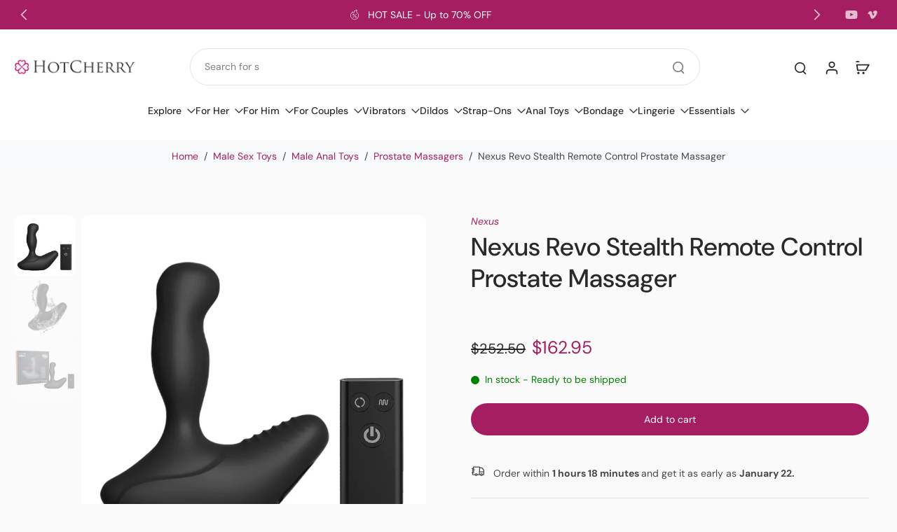

--- FILE ---
content_type: text/html; charset=utf-8
request_url: https://hotcherry.com/products/nexus-revo-stealth-remote-control-prostate-massager
body_size: 76814
content:















<!doctype html>
<html class="no-js modern-icon-set " lang="en">
  <head>
    <meta charset="utf-8">
    <meta http-equiv="X-UA-Compatible" content="IE=edge">
    <meta name="viewport" content="width=device-width, initial-scale=1.0">
    <meta name="theme-color" content="">
    
      <link rel="canonical" href="https://hotcherry.com/products/nexus-revo-stealth-remote-control-prostate-massager">
    
<link rel="icon" type="image/png" href="//hotcherry.com/cdn/shop/files/hotcherry_favicon_9dbcb118-5c2f-4a9c-a2d1-c29e737b2b94.png?crop=center&height=32&v=1643939759&width=32"><link rel="preconnect" href="https://fonts.shopifycdn.com" crossorigin><title>
  Nexus Revo Stealth Remote Control Prostate Massager
 - HotCherry</title>
    
      <meta name="description" content="Buy Nexus Revo Stealth Remote Control Prostate Massager with fast, discreet &amp; free shipping. This sleek prostate massager delivers discreet remote targeted pleasure to the prostate and perineum to deliver amazing prostate orgasms.">
    
    <link href="//hotcherry.com/cdn/shop/t/90/assets/theme.css?v=26769089901317802511768301444" rel="stylesheet" type="text/css" media="all" />
    
    
<link rel="preload" href="//hotcherry.com/cdn/fonts/dm_sans/dmsans_n4.ec80bd4dd7e1a334c969c265873491ae56018d72.woff2" as="font" type="font/woff2" crossorigin="anonymous" />
    
    
    

<meta property="og:site_name" content="HotCherry">
<meta property="og:url" content="https://hotcherry.com/products/nexus-revo-stealth-remote-control-prostate-massager">
<meta property="og:title" content="Nexus Revo Stealth Remote Control Prostate Massager">
<meta property="og:type" content="product">
<meta property="og:description" content="Buy Nexus Revo Stealth Remote Control Prostate Massager with fast, discreet &amp; free shipping. This sleek prostate massager delivers discreet remote targeted pleasure to the prostate and perineum to deliver amazing prostate orgasms."><meta property="og:image" content="http://hotcherry.com/cdn/shop/files/Nexus-Revo-Stealth-Remote-Control-Prostate-Massager.webp?v=1756572241">
  <meta property="og:image:secure_url" content="https://hotcherry.com/cdn/shop/files/Nexus-Revo-Stealth-Remote-Control-Prostate-Massager.webp?v=1756572241">
  <meta property="og:image:width" content="1000">
  <meta property="og:image:height" content="1000"><meta property="og:price:amount" content="162.95">
  <meta property="og:price:currency" content="USD"><meta name="twitter:card" content="summary_large_image">
<meta name="twitter:title" content="Nexus Revo Stealth Remote Control Prostate Massager">
<meta name="twitter:description" content="Buy Nexus Revo Stealth Remote Control Prostate Massager with fast, discreet &amp; free shipping. This sleek prostate massager delivers discreet remote targeted pleasure to the prostate and perineum to deliver amazing prostate orgasms.">
<style data-shopify>@font-face {
  font-family: "DM Sans";
  font-weight: 500;
  font-style: normal;
  font-display: swap;
  src: url("//hotcherry.com/cdn/fonts/dm_sans/dmsans_n5.8a0f1984c77eb7186ceb87c4da2173ff65eb012e.woff2") format("woff2"),
       url("//hotcherry.com/cdn/fonts/dm_sans/dmsans_n5.9ad2e755a89e15b3d6c53259daad5fc9609888e6.woff") format("woff");
}

  @font-face {
  font-family: "DM Sans";
  font-weight: 400;
  font-style: normal;
  font-display: swap;
  src: url("//hotcherry.com/cdn/fonts/dm_sans/dmsans_n4.ec80bd4dd7e1a334c969c265873491ae56018d72.woff2") format("woff2"),
       url("//hotcherry.com/cdn/fonts/dm_sans/dmsans_n4.87bdd914d8a61247b911147ae68e754d695c58a6.woff") format("woff");
}

  @font-face {
  font-family: "DM Sans";
  font-weight: 500;
  font-style: normal;
  font-display: swap;
  src: url("//hotcherry.com/cdn/fonts/dm_sans/dmsans_n5.8a0f1984c77eb7186ceb87c4da2173ff65eb012e.woff2") format("woff2"),
       url("//hotcherry.com/cdn/fonts/dm_sans/dmsans_n5.9ad2e755a89e15b3d6c53259daad5fc9609888e6.woff") format("woff");
}

  @font-face {
  font-family: "DM Sans";
  font-weight: 400;
  font-style: normal;
  font-display: swap;
  src: url("//hotcherry.com/cdn/fonts/dm_sans/dmsans_n4.ec80bd4dd7e1a334c969c265873491ae56018d72.woff2") format("woff2"),
       url("//hotcherry.com/cdn/fonts/dm_sans/dmsans_n4.87bdd914d8a61247b911147ae68e754d695c58a6.woff") format("woff");
}

  @font-face {
  font-family: "Playfair Display";
  font-weight: 400;
  font-style: italic;
  font-display: swap;
  src: url("//hotcherry.com/cdn/fonts/playfair_display/playfairdisplay_i4.804ea8da9192aaed0368534aa085b3c1f3411619.woff2") format("woff2"),
       url("//hotcherry.com/cdn/fonts/playfair_display/playfairdisplay_i4.5538cb7a825d13d8a2333cd8a94065a93a95c710.woff") format("woff");
}


  @font-face {
  font-family: "DM Sans";
  font-weight: 700;
  font-style: normal;
  font-display: swap;
  src: url("//hotcherry.com/cdn/fonts/dm_sans/dmsans_n7.97e21d81502002291ea1de8aefb79170c6946ce5.woff2") format("woff2"),
       url("//hotcherry.com/cdn/fonts/dm_sans/dmsans_n7.af5c214f5116410ca1d53a2090665620e78e2e1b.woff") format("woff");
}

  @font-face {
  font-family: "DM Sans";
  font-weight: 400;
  font-style: italic;
  font-display: swap;
  src: url("//hotcherry.com/cdn/fonts/dm_sans/dmsans_i4.b8fe05e69ee95d5a53155c346957d8cbf5081c1a.woff2") format("woff2"),
       url("//hotcherry.com/cdn/fonts/dm_sans/dmsans_i4.403fe28ee2ea63e142575c0aa47684d65f8c23a0.woff") format("woff");
}

  @font-face {
  font-family: "DM Sans";
  font-weight: 700;
  font-style: italic;
  font-display: swap;
  src: url("//hotcherry.com/cdn/fonts/dm_sans/dmsans_i7.52b57f7d7342eb7255084623d98ab83fd96e7f9b.woff2") format("woff2"),
       url("//hotcherry.com/cdn/fonts/dm_sans/dmsans_i7.d5e14ef18a1d4a8ce78a4187580b4eb1759c2eda.woff") format("woff");
}
</style>
<style data-shopify>:root,
  *:before {
    --base-font-size: 0.875rem;
    --font-size-medium-mobile: 0.9rem;
    --font-size-medium: 1.0rem;
    --font-size-small: 0.625rem;
    --font-size-small-mobile: 0.5625rem;
    --font-size-normal: 0.75rem;
    --font-size-normal-mobile: 0.675rem;
    --font-size-large: 1.25rem;
    --font-size-large-mobile: 1.125rem;
    --heading-highlight-font-size: 100%;
    --h1-font-size: 3.825rem;
    --h2-font-size: 2.25rem;
    --h3-font-size: 1.35rem;
    --h4-font-size: 1.2375rem;
    --h5-font-size: 1.125rem;
    --h6-font-size: 1.0125rem;
    --base-font-size-mobile: 0.7875rem;
    --h1-font-size-mobile: 1.9125rem;
    --h2-font-size-mobile: 1.35rem;
    --h3-font-size-mobile: 0.945rem;
    --h4-font-size-mobile: 0.86625rem;
    --h5-font-size-mobile: 0.7875rem;
    --h6-font-size-mobile: 0.70875rem;
    --rating-star-size: 0.7rem;
    --border-radius: 100px;
    --page-width: 1400px;
    --width-countdown: 7.875rem;
    --font-menu: "DM Sans", sans-serif;
    --font-menu-weight: 500;
    --font-menu-style: normal;
    --font-button: "DM Sans", sans-serif;
    --font-button-weight: 400;
    --font-button-style: normal;
    --font-body-family: "DM Sans", sans-serif;
    --font-body-style: normal;
    --font-body-weight: 400;
    --font-heading-family: "DM Sans", sans-serif;
    --font-heading-highlight: "Playfair Display", serif;
    --font-heading-highlight-style: italic;
    --font-heading-highlight-weight: 400;
    --font-heading-style: normal;
    --font-heading-weight: 500;
    --heading-text-tranform: none;
    --advanced-sections-spacing: 0px;
    --divider-spacing: -0;

    --colors-pulse-speech: 194, 31, 113;
    --image-treatment-overlay: 0, 0, 0;
    --image-treatment-text: 255, 255, 255;
    --colors-line-and-border: 225, 227, 225;
    --colors-line-and-border-base: 225, 227, 225;
    --colors-line-header: 229, 229, 229;
    --colors-line-footer: 52, 54, 52;
    --colors-background: 250, 250, 250;
    --colors-text: 69, 70, 69;
    --colors-heading: 40, 41, 40;
    --colors-heading-base: 40, 41, 40;
    --colors-background-secondary: 248, 249, 250;
    --colors-text-secondary: 69, 70, 69;
    --colors-heading-secondary: 40, 41, 40;
    --colors-text-link: 164, 30, 97;
    --background-color:  250, 250, 250;
    --background-color-header: 255, 255, 255;
    --colors-text-header: 40, 41, 40;
    --background-color-footer: 40, 41, 40;
    --colors-text-footer: 208, 208, 208;
    --colors-heading-footer: 255, 255, 255;
    --colors-text-link-footer: 164, 30, 97;
    --color-error: 180, 12, 28;
    --color-success: 84, 119, 97;
    --colors-price: 40, 41, 40;
    --colors-price-sale: 164, 30, 97;
    --colors-button-text: 255, 255, 255;
    --colors-button: 164, 30, 97;
    --colors-button-text-hover: 255, 255, 255;
    --colors-secondary-button: 40, 41, 40;
    --colors-button-hover: rgb(126, 24, 77);
    --colors-cart: 164, 30, 97;
    --colors-cart-text: 255, 255, 255;
    --colors-icon-rating: 196, 164, 122;
    --colors-transition-arrows: 0, 0, 0;
    --color-highlight: #a41e61;
    --background-pagination-slideshow: 24, 25, 26;
    --text-color-pagination-slideshow: 0, 0, 0;
    
      --background-secondary-button: transparent;
      --colors-line-secondary-button: 40, 41, 40;
    
    
      --button-width: 120%;
      --button-height: 100%;
      --button-transform: rotate3d(0,0,1,10deg) translate3d(-1.2em,110%,0);
      --button-transform-origin: 0% 100%;
    
    
      --height-parallax: 110%;
    
    
      --image-zoom: 1.05;
    
    --card-product-bg: #ffffff;
    --card-product-padding: 20px;
    --card-product-padding-mobile: 8px;
    --card-product-alignment: left;
    
    --width-scrollbar: 0;
    --card-product-ratio: 100.0%;
    --card-product-img-position:  absolute;
    --card-product-img-height:  0;
    --card-product-img-zoom:  scale(1.1);
    --height-header: 0px;
    --transition-card-loading: 500ms;
    --transition-card-image-hover: 400ms;
    --transition-slideshow: 500ms;
    --transition-image-hover: 500ms;
  }
  .dark,
  .dark *:before {
    --image-treatment-overlay: 0, 0, 0;
    --image-treatment-text: 255, 255, 255;
    --colors-line-and-border: 225, 227, 225;
    --colors-line-and-border-base: 225, 227, 225;
    --colors-line-header: 52, 54, 52;
    --colors-line-footer: 52, 54, 52;
    --colors-background: 24, 25, 26;
    --colors-text: 225, 227, 225;
    --colors-heading: 0, 0, 0;
    --colors-heading-base: 0, 0, 0;
    --background-color: 24, 25, 26;
    --colors-text-link: 194, 31, 113;
    --color-error: 255, 77, 77;
    --color-success: 95, 139, 107;
    --background-color-header: 31, 33, 34;
    --colors-text-header: 255, 255, 255;
    --background-color-footer: 24, 25, 26;
    --colors-text-footer: 184, 184, 184;
    --colors-heading-footer: 255, 255, 255;
    --colors-text-link-footer: 194, 31, 113;
    --colors-price: 250, 250, 250;
    --colors-price-sale: 194, 31, 113;
    --colors-button-text: 255, 255, 255;
    --colors-button: 194, 31, 113;
    --colors-button-text-hover: 255, 255, 255;
    --colors-secondary-button: 255, 255, 255;
    --colors-button-hover: rgb(176, 27, 102);
    --colors-cart: 194, 31, 113;
    --colors-cart-text: 250, 250, 250;
    --colors-background-secondary: 46, 47, 49;
    --colors-text-secondary: 250, 250, 250;
    --colors-heading-secondary: 255, 255, 255;
    --colors-icon-rating: 196, 164, 122;
    --colors-pulse-speech: 194, 31, 113;
    --colors-transition-arrows: 0, 0, 0;
    --color-highlight: #c21f71;
    
      --background-secondary-button: transparent;
      --colors-line-secondary-button: 255, 255, 255;
    
    --card-product-bg: rgba(0,0,0,0);
  }
  shopify-accelerated-checkout {
    --shopify-accelerated-checkout-button-border-radius: 100px;
  }
  shopify-accelerated-checkout-cart {
    --shopify-accelerated-checkout-button-border-radius: 100px;
    --shopify-accelerated-checkout-inline-alignment: end;
    --shopify-accelerated-checkout-button-block-size: 48px;
    --shopify-accelerated-checkout-button-inline-size: 48px;
  }
  
    [role="button"],
    [type="button"],
    .button {
      color: rgb(var(--colors-button-text));
    }
    button.button-solid,
    .button.button-solid {
      border: none;
      background-color: rgba(var(--colors-button));
    }
    button.button-disable-effect,
    .button.button-disable-effect,
    .payment-button .shopify-payment-button__button--unbranded {
      color: rgb(var(--colors-button-text));
      background-color: rgba(var(--colors-button));
    }
    .button-action {
      border: none;
      color: rgb(var(--colors-button-text));
      background-color: rgba(var(--colors-button));
    }
  
  [role="button"],
  [type="button"],
  .button {
    direction: ltr;
  }
  .header, .header *::before {
    --colors-text: var(--colors-text-header);
    --colors-heading: var(--colors-text-header);
    --colors-price: var(--colors-text-header);
    --colors-line-and-border: var(--colors-line-header);
  }
  #sticky-header-content .divider {
    --colors-line-and-border: var(--colors-line-header);
  }
  .paginate-slide-image {
    background: rgba(var(--background-pagination-slideshow));
    color: rgba(var(--text-color-pagination-slideshow));
  }

  @media (min-width: 1024px) {
    .paginate-slide-image {
      color: rgba(var(--text-color-pagination-slideshow));
    }
    .paginate-slide-image:hover {
      color: rgba(var(--text-color-pagination-slideshow));
    }
  }

  .section-quick-links,
  .section-quick-links *::before,
  .section-footer,
  .section-footer *::before {
    --colors-text: var(--colors-text-footer);
    --colors-heading: var(--colors-heading-footer);
    --colors-text-link: var(--colors-text-link-footer);
    --colors-line-and-border: var(--colors-line-footer);
  }
  .sticky-header {
    --font-body-weight: 700;
  }

  .scrollbar-horizontal {
    position: relative;
    -ms-overflow-style: none;
  }
  .scrollbar-horizontal::-webkit-scrollbar-track {
    background-color: #ececec;
  }
  .scrollbar-horizontal::-webkit-scrollbar {
    height: 3px;
  }

  .scrollbar-horizontal::-webkit-scrollbar-track {
    -webkit-box-shadow: inset 0 0 0px rgba(0, 0, 0, 0);
  }

  .scrollbar-horizontal::-webkit-scrollbar-thumb {
    visibility: visible;
    background-color: #747474;
  }

  .scrollbar-horizontal::-webkit-scrollbar-thumb:hover {
    background-color: #747474;
  }
  body.scrollbar-body::-webkit-scrollbar{
    width: 5px;
  }
  .scrollbar-body::-webkit-scrollbar-track{
    background: #ececec;
  }
  .scrollbar-horizontal {
    position: relative;
    -ms-overflow-style: none;
  }
  .scrollbar-horizontal::-webkit-scrollbar-track {
    background-color: #ececec;
  }
  .scrollbar-horizontal::-webkit-scrollbar {
    height: 3px;
  }

  .scrollbar-horizontal::-webkit-scrollbar-track {
    -webkit-box-shadow: inset 0 0 0px rgba(0, 0, 0, 0);
  }

  .scrollbar-horizontal::-webkit-scrollbar-thumb {
    visibility: visible;
    background-color: #747474;
  }

  .scrollbar-horizontal::-webkit-scrollbar-thumb:hover {
    background-color: #747474;
  }
  .scrollbar-body::-webkit-scrollbar{
    width: 3px;
  }
  .scrollbar-body::-webkit-scrollbar-track{
    background: #ececec;
  }
  .scrollbar-body.scrollbar-visible:active::-webkit-scrollbar-thumb,
  .scrollbar-body.scrollbar-visible:focus::-webkit-scrollbar-thumb,
  .scrollbar-body.scrollbar-visible:hover::-webkit-scrollbar-thumb {
    background: #747474;
    visibility: visible;
  }
  .scrollbar-body.scrollbar-visible::-webkit-scrollbar-track{
    background: transparent;
  }
  .scrollbar-body.scrollbar-visible::-webkit-scrollbar-thumb{
    background: transparent;
    visibility: visible;
  }
  .scrollbar-body::-webkit-scrollbar-thumb{
    background: #747474;
  }
  .animate-scroll-banner {
    animation: scrollX var(--duration, 10s) linear infinite var(--play-state, running) var(--direction);
  }
  .padding-scrollbar, .padding-scrollbar-header {
    padding-right: min(var(--width-scrollbar), 20px);
  }
  .rtl .padding-scrollbar-header {
    padding-left: min(var(--width-scrollbar), 20px);
    padding-right: 0;
  }
  
  
  .des-block iframe {
    width: 100%;
    height: 100%;
  }
  .toggle-compare  + label span:first-child,
  .toggle-compare:checked + label span:last-child {
    display: block
  }
  .toggle-compare  + label span:last-child,
  .toggle-compare:checked + label span:first-child {
    display: none;
  }
  .card-product:not(.recommendations) {background: rgb(255, 255, 255);}
  .dark .card-product:not(.recommendations) {background: transparent;}
  .card-product:not(.recommendations) .card-info,
  .card-product:not(.recommendations) .x-variants-data {
    padding-left: 8px;
    padding-right: 8px;
  }
  .card-product:not(.recommendations) .x-variants-separator::before {
    content: var(--tw-content);
    position: absolute;
    width: calc(100% - 2 * 8px);
    top: 0;
    left: 0;
    margin-left: 8px;
    margin-right: 8px;
  }
  .card-product:not(.recommendations) .card-info .x-variants-data
  {
    padding-left: 0;
    padding-right: 0;
  }
  .card-product:not(.recommendations) .card-info .x-variants-separator::before {
    width: 100%;
    margin-left: 0;
    margin-right: 0;
  }
  .card-product-slideshow {background: rgb(255, 255, 255);
    }
  .dark .card-product-slideshow {
      background: #2e2f31;}
  button[class*='shopify-payment-button__more-options'] {
    color: rgba(var(--colors-text));
  }
  .group-discount:before,.group-discount:after {
    background-color: rgba(var(--colors-price-sale), 5%);
    content: "";
    position: absolute;
    right: 100%;
    height: 100%;
    top: 0;
    width: 1.25rem;
  }
  .shipping_insurance.group-discount:before,.shipping_insurance.group-discount:after {
    background-color: rgb(var(--colors-background-secondary));
  }
  .group-discount:after {
    left: 100%;
    right: auto;
  }
  @media (min-width: 768px){
    .list-layout .card-product:not(.recommendations) {
      padding-bottom: 0;
    }
    .list-layout .card-product:not(.recommendations) .card-info,
    .list-layout .card-product:not(.recommendations) .x-variants-data{
      padding-left: 0;
      padding-right: 0;
    }
    .list-layout .card-product:not(.recommendations) .x-variants-separator::before {
      width: 100%;
      margin-left: 0;
      margin-right: 0;
    }
    shopify-accelerated-checkout-cart {
    --shopify-accelerated-checkout-button-block-size: 46px;
    --shopify-accelerated-checkout-button-inline-size: 46px;
  }
  }
  @media (min-width: 1024px){
    .group-discount:before,.group-discount:after {
       width: 0;
    }
    .payment-button .shopify-payment-button__button--unbranded {
      color: rgb(var(--colors-button-text));
      background: rgba(var(--colors-button));
    }
    .card-product:not(.recommendations) .card-info,
    .card-product:not(.recommendations) .x-variants-data {
      padding-left: 20px;
      padding-right: 20px;
    }
    .card-product:not(.recommendations) .x-variants-separator::before {
      width: calc(100% - 2 * 20px);
      margin-left: 20px;
      margin-right: 20px;
    }
    [role="button"],
    [type="button"],
    .button {
      color: rgba(var(--colors-button-text));
    }
    button.button-solid,
    .button.button-solid {
      border: none;
      box-shadow: none;
      color: rgb(var(--colors-button-text));
      background-color: rgba(var(--colors-button));
      overflow: hidden;
      background-origin: border-box;
    }
    button.button-solid:hover,
    .button.button-solid:hover {
      
      transition-delay: 0.5s;
      
      transition-property: background-color;
      background-color: var(--colors-button-hover);
      color: rgba(var(--colors-button-text-hover));
      background-origin: border-box;
    }
    .button-action {
      border: none;
      color: rgba(var(--colors-button-text-hover));
      background-color: var(--colors-button-hover);
    }
    button.button-disable-effect,
    .button.button-disable-effect {
      color: rgb(var(--colors-button-text));
      background-color: rgba(var(--colors-button));
    }
    button.button-disable-effect:hover,
    .button.button-disable-effect:hover {
      color: rgba(var(--colors-button-text-hover));
      background-color: var(--colors-button-hover);
    }
    
      button.button-solid:before,
      .button.button-solid:before {
        content: "";
        z-index: -1;
        position: absolute;
        top: 0;
        right: 0;
        bottom: 0;
        left: 0;
        width: var(--button-width);
        height: var(--button-height);
        background-color: var(--colors-button-hover);
        backface-visibility: hidden;
        will-change: transform;
        transform: var(--button-transform);
        transform-origin: var(--button-transform-origin);
        transition: transform 0.5s ease;
      }
      button.button-solid:hover:before,
      .button.button-solid:hover:before {
        transform: rotate3d(0,0,1,0) translateZ(0);
      }
    
    
  }
  .inventory-low-stock-status {
    
      --stock-color: rgba(180, 12, 28);
    
      color: var(--stock-color);
    }
  .dark .inventory-low-stock-status {
    
      --stock-color: rgba(255, 77, 77);
    
  }
  .inventory-in-stock-status {
    
      --stock-color: rgba(0, 128, 0);
    
      color: var(--stock-color);
  }
  .dark .inventory-in-stock-status {
    
      --stock-color: rgba(0, 128, 0);
    
  }
  .inventory-out-of-stock-status {
    
      --stock-color: rgba(118, 118, 118);
    
      color: var(--stock-color);
  }
  .dark .inventory-out-of-stock-status {
    
      --stock-color: rgba(134, 135, 143);
    
  }
  .inventory-status {
    background-color: var(--stock-color);
  }
  .card-testimonial {background: #ffffff;
    }
  .dark .card-testimonial {
      background: #2e2f31;}div[data-block-handle="featured_carousel"] {
      width: 100%;
      direction: ltr;
    }/* App Shopify Subscription */
  .shopify_subscriptions_app_policy a {
    position: relative;
    margin-top: .5rem;
    margin-bottom: .5rem;
    color: rgba(var(--colors-text-link)) !important;
    text-decoration-thickness: 1px;
    background: linear-gradient(to right, rgba(0, 0, 0, 0), rgba(0, 0, 0, 0)), linear-gradient(to right, rgba(var(--colors-text-link), 1), rgba(var(--colors-text-link), 1), rgba(var(--colors-text-link), 1));
    background-size: 100% 0.1em, 0 0.1em;
    background-position: 100% 100%,100% 100%;
    background-repeat: no-repeat;
    transition: background-size 250ms;
  }
  .shopify_subscriptions_app_policy:after {
    clear: both;
    content: var(--tw-content);
    display: block;
  }
  @media (min-width: 1024px) {
    .shopify_subscriptions_app_policy a:hover {
      background-size: 0 .1em, 100% .1em;
      background-position: 100% 100%, 0% 100%;
    }
  }

  /* Recurpay Subscription App */
  #recurpay-account-widget {
    margin-top: 1rem;
  }
  .rtl .recurpay__widget .recurpay__group_frequency .recurpay__frequency_label_title {
    padding-right: 10px;
    right: 0.25rem;
  }
  .rtl .recurpay__widget .recurpay__group_title {
    text-align: right;
    margin-right: 0;
    margin-left: 0.5em;
  }
  .rtl .recurpay__widget .recurpay__group_subtitle {
    text-align: right;
  }
  .rtl .recurpay__widget .recurpay__description {
    text-align: right;
  }
  .rtl .recurpay__widget .recurpay__radio_group {
    margin-right: 0;
    margin-left: 10px;
  }
  .rtl .recurpay__widget .recurpay__offer_saving_message {
    padding-right: 10px;
    padding-left: 0;
  }
  .rtl .recurpay__widget .recurpay__offer_wrapper svg {
    margin-right: 0;
    margin-left: 10px;
  }
  .rtl .recurpay__widget .recurpay__group_frequency .recurpay__frequency_label_title:before {
    left: 0.5em;
    margin-right: -50%;
    right: auto;
    margin-left: 0
  }
  .rtl .recurpay__widget .recurpay__group_frequency .recurpay__frequency_label_title:after {
    right: 0.5em;
    left: auto;
    margin-left: 0;
  }
  .rtl .upgrade-subscription-cart .upgrade-icon-wrapper {
    text-align: right;
  }

  /* Seal Subscriptions */
  .sls-widget-branding {
    z-index: 20 !important;
  }
  .card .sealsubs-target-element, .card-product-fbt .sealsubs-target-element {
    display: none !important;
  }
  .seal-portal-link a {
    position: relative;
    margin-top: .5rem;
    margin-bottom: .5rem;
    color: rgba(var(--colors-text-link)) !important;
    text-decoration-thickness: 1px;
    background: linear-gradient(to right, rgba(0, 0, 0, 0), rgba(0, 0, 0, 0)), linear-gradient(to right, rgba(var(--colors-text-link), 1), rgba(var(--colors-text-link), 1), rgba(var(--colors-text-link), 1));
    background-size: 100% 0.1em, 0 0.1em;
    background-position: 100% 100%,100% 100%;
    background-repeat: no-repeat;
    transition: background-size 250ms;
  }
  .seal-portal-link:after {
    clear: both;
    content: var(--tw-content);
    display: block;
  }
  @media (min-width: 1024px) {
    .seal-portal-link a:hover {
      background-size: 0 .1em, 100% .1em;
      background-position: 100% 100%, 0% 100%;
    }
  }
  .rtl .sealsubs-container {
    text-align: right;
  }
  .x-card-title {
    font-size: 0.9rem;
    font-family: var(--font-heading-family);
    font-weight: var(--font-heading-weight);
  }
  .x-card-price, .x-card-price-init {
    font-size: 0.9rem;
    font-family: var(--font-body-family);
    font-weight: var(--font-body-weight);
  }
  @media (min-width: 768px) {
    .x-card-title {
      font-size: 1.0rem;
    }
    .x-card-price, .x-card-price-init {
      font-size: 1.0rem;
    }
  }
  .back{
    position: absolute;
    top: 50%;
    left: 50%;
    white-space: nowrap;
    opacity: 0;
    transform: translate(-50%, -50%) translateY(100%) translateZ(0);
    transition-behavior: normal, normal;
    transition-duration: 0.6s, 0.6s;
    transition-timing-function: cubic-bezier(0.165, 0.84, 0.44, 1), cubic-bezier(0.165, 0.84, 0.44, 1);
    transition-delay: 0s, 0s;
    transition-property: transform, opacity;
  }
  .front{
    transform: translateZ(0);
    transition-behavior: normal, normal;
    transition-duration: 0.6s, 0.6s;
    transition-timing-function: cubic-bezier(0.165, 0.84, 0.44, 1), cubic-bezier(0.165, 0.84, 0.44, 1);
    transition-delay: 0s, 0s;
    transition-property: transform, opacity;
    border-bottom: 1px solid transparent;
  }
  .flip-container:hover .front{
    opacity: 0;
    transform: translateY(-100%) translateZ(0);
  }
  .flip-container:hover .back{
    opacity: 1;
    transform: translate(-50%, -50%) translateY(0%) translateZ(0);
    border-bottom: 1px solid rgba(var(--colors-text-link));
  }
  .dbtap-overlay{
    display: none
  }
  @media (max-width: 1024px) and (pointer: coarse) and (hover: none) {
    .dbtap-overlay{
      display: block
    }
  }</style>
    
    
  <script>window.performance && window.performance.mark && window.performance.mark('shopify.content_for_header.start');</script><meta name="google-site-verification" content="tOSOXKfIWXL4XURjBiv8E7pEd_L1VoGkTsy_P9Iv7Ao">
<meta id="shopify-digital-wallet" name="shopify-digital-wallet" content="/20522598464/digital_wallets/dialog">
<meta name="shopify-checkout-api-token" content="586d06c6a46ebb2a0b991d0edc630270">
<meta id="in-context-paypal-metadata" data-shop-id="20522598464" data-venmo-supported="false" data-environment="production" data-locale="en_US" data-paypal-v4="true" data-currency="USD">
<link rel="alternate" type="application/json+oembed" href="https://hotcherry.com/products/nexus-revo-stealth-remote-control-prostate-massager.oembed">
<script async="async" src="/checkouts/internal/preloads.js?locale=en-US"></script>
<link rel="preconnect" href="https://shop.app" crossorigin="anonymous">
<script async="async" src="https://shop.app/checkouts/internal/preloads.js?locale=en-US&shop_id=20522598464" crossorigin="anonymous"></script>
<script id="apple-pay-shop-capabilities" type="application/json">{"shopId":20522598464,"countryCode":"CA","currencyCode":"USD","merchantCapabilities":["supports3DS"],"merchantId":"gid:\/\/shopify\/Shop\/20522598464","merchantName":"HotCherry","requiredBillingContactFields":["postalAddress","email"],"requiredShippingContactFields":["postalAddress","email"],"shippingType":"shipping","supportedNetworks":["visa","masterCard","amex","discover","jcb"],"total":{"type":"pending","label":"HotCherry","amount":"1.00"},"shopifyPaymentsEnabled":true,"supportsSubscriptions":true}</script>
<script id="shopify-features" type="application/json">{"accessToken":"586d06c6a46ebb2a0b991d0edc630270","betas":["rich-media-storefront-analytics"],"domain":"hotcherry.com","predictiveSearch":true,"shopId":20522598464,"locale":"en"}</script>
<script>var Shopify = Shopify || {};
Shopify.shop = "hotcherryco.myshopify.com";
Shopify.locale = "en";
Shopify.currency = {"active":"USD","rate":"1.0"};
Shopify.country = "US";
Shopify.theme = {"name":"Hotcherry 12\/12\/25","id":156783182077,"schema_name":"Eurus","schema_version":"9.6.0","theme_store_id":2048,"role":"main"};
Shopify.theme.handle = "null";
Shopify.theme.style = {"id":null,"handle":null};
Shopify.cdnHost = "hotcherry.com/cdn";
Shopify.routes = Shopify.routes || {};
Shopify.routes.root = "/";</script>
<script type="module">!function(o){(o.Shopify=o.Shopify||{}).modules=!0}(window);</script>
<script>!function(o){function n(){var o=[];function n(){o.push(Array.prototype.slice.apply(arguments))}return n.q=o,n}var t=o.Shopify=o.Shopify||{};t.loadFeatures=n(),t.autoloadFeatures=n()}(window);</script>
<script>
  window.ShopifyPay = window.ShopifyPay || {};
  window.ShopifyPay.apiHost = "shop.app\/pay";
  window.ShopifyPay.redirectState = null;
</script>
<script id="shop-js-analytics" type="application/json">{"pageType":"product"}</script>
<script defer="defer" async type="module" src="//hotcherry.com/cdn/shopifycloud/shop-js/modules/v2/client.init-shop-cart-sync_C5BV16lS.en.esm.js"></script>
<script defer="defer" async type="module" src="//hotcherry.com/cdn/shopifycloud/shop-js/modules/v2/chunk.common_CygWptCX.esm.js"></script>
<script type="module">
  await import("//hotcherry.com/cdn/shopifycloud/shop-js/modules/v2/client.init-shop-cart-sync_C5BV16lS.en.esm.js");
await import("//hotcherry.com/cdn/shopifycloud/shop-js/modules/v2/chunk.common_CygWptCX.esm.js");

  window.Shopify.SignInWithShop?.initShopCartSync?.({"fedCMEnabled":true,"windoidEnabled":true});

</script>
<script>
  window.Shopify = window.Shopify || {};
  if (!window.Shopify.featureAssets) window.Shopify.featureAssets = {};
  window.Shopify.featureAssets['shop-js'] = {"shop-cart-sync":["modules/v2/client.shop-cart-sync_ZFArdW7E.en.esm.js","modules/v2/chunk.common_CygWptCX.esm.js"],"init-fed-cm":["modules/v2/client.init-fed-cm_CmiC4vf6.en.esm.js","modules/v2/chunk.common_CygWptCX.esm.js"],"shop-button":["modules/v2/client.shop-button_tlx5R9nI.en.esm.js","modules/v2/chunk.common_CygWptCX.esm.js"],"shop-cash-offers":["modules/v2/client.shop-cash-offers_DOA2yAJr.en.esm.js","modules/v2/chunk.common_CygWptCX.esm.js","modules/v2/chunk.modal_D71HUcav.esm.js"],"init-windoid":["modules/v2/client.init-windoid_sURxWdc1.en.esm.js","modules/v2/chunk.common_CygWptCX.esm.js"],"shop-toast-manager":["modules/v2/client.shop-toast-manager_ClPi3nE9.en.esm.js","modules/v2/chunk.common_CygWptCX.esm.js"],"init-shop-email-lookup-coordinator":["modules/v2/client.init-shop-email-lookup-coordinator_B8hsDcYM.en.esm.js","modules/v2/chunk.common_CygWptCX.esm.js"],"init-shop-cart-sync":["modules/v2/client.init-shop-cart-sync_C5BV16lS.en.esm.js","modules/v2/chunk.common_CygWptCX.esm.js"],"avatar":["modules/v2/client.avatar_BTnouDA3.en.esm.js"],"pay-button":["modules/v2/client.pay-button_FdsNuTd3.en.esm.js","modules/v2/chunk.common_CygWptCX.esm.js"],"init-customer-accounts":["modules/v2/client.init-customer-accounts_DxDtT_ad.en.esm.js","modules/v2/client.shop-login-button_C5VAVYt1.en.esm.js","modules/v2/chunk.common_CygWptCX.esm.js","modules/v2/chunk.modal_D71HUcav.esm.js"],"init-shop-for-new-customer-accounts":["modules/v2/client.init-shop-for-new-customer-accounts_ChsxoAhi.en.esm.js","modules/v2/client.shop-login-button_C5VAVYt1.en.esm.js","modules/v2/chunk.common_CygWptCX.esm.js","modules/v2/chunk.modal_D71HUcav.esm.js"],"shop-login-button":["modules/v2/client.shop-login-button_C5VAVYt1.en.esm.js","modules/v2/chunk.common_CygWptCX.esm.js","modules/v2/chunk.modal_D71HUcav.esm.js"],"init-customer-accounts-sign-up":["modules/v2/client.init-customer-accounts-sign-up_CPSyQ0Tj.en.esm.js","modules/v2/client.shop-login-button_C5VAVYt1.en.esm.js","modules/v2/chunk.common_CygWptCX.esm.js","modules/v2/chunk.modal_D71HUcav.esm.js"],"shop-follow-button":["modules/v2/client.shop-follow-button_Cva4Ekp9.en.esm.js","modules/v2/chunk.common_CygWptCX.esm.js","modules/v2/chunk.modal_D71HUcav.esm.js"],"checkout-modal":["modules/v2/client.checkout-modal_BPM8l0SH.en.esm.js","modules/v2/chunk.common_CygWptCX.esm.js","modules/v2/chunk.modal_D71HUcav.esm.js"],"lead-capture":["modules/v2/client.lead-capture_Bi8yE_yS.en.esm.js","modules/v2/chunk.common_CygWptCX.esm.js","modules/v2/chunk.modal_D71HUcav.esm.js"],"shop-login":["modules/v2/client.shop-login_D6lNrXab.en.esm.js","modules/v2/chunk.common_CygWptCX.esm.js","modules/v2/chunk.modal_D71HUcav.esm.js"],"payment-terms":["modules/v2/client.payment-terms_CZxnsJam.en.esm.js","modules/v2/chunk.common_CygWptCX.esm.js","modules/v2/chunk.modal_D71HUcav.esm.js"]};
</script>
<script>(function() {
  var isLoaded = false;
  function asyncLoad() {
    if (isLoaded) return;
    isLoaded = true;
    var urls = ["https:\/\/na.shgcdn3.com\/pixel-collector.js?shop=hotcherryco.myshopify.com"];
    for (var i = 0; i < urls.length; i++) {
      var s = document.createElement('script');
      s.type = 'text/javascript';
      s.async = true;
      s.src = urls[i];
      var x = document.getElementsByTagName('script')[0];
      x.parentNode.insertBefore(s, x);
    }
  };
  if(window.attachEvent) {
    window.attachEvent('onload', asyncLoad);
  } else {
    window.addEventListener('load', asyncLoad, false);
  }
})();</script>
<script id="__st">var __st={"a":20522598464,"offset":-18000,"reqid":"285792db-eaf1-4c51-8e09-244b23534712-1768822958","pageurl":"hotcherry.com\/products\/nexus-revo-stealth-remote-control-prostate-massager","u":"c536adb53a06","p":"product","rtyp":"product","rid":8956821504253};</script>
<script>window.ShopifyPaypalV4VisibilityTracking = true;</script>
<script id="captcha-bootstrap">!function(){'use strict';const t='contact',e='account',n='new_comment',o=[[t,t],['blogs',n],['comments',n],[t,'customer']],c=[[e,'customer_login'],[e,'guest_login'],[e,'recover_customer_password'],[e,'create_customer']],r=t=>t.map((([t,e])=>`form[action*='/${t}']:not([data-nocaptcha='true']) input[name='form_type'][value='${e}']`)).join(','),a=t=>()=>t?[...document.querySelectorAll(t)].map((t=>t.form)):[];function s(){const t=[...o],e=r(t);return a(e)}const i='password',u='form_key',d=['recaptcha-v3-token','g-recaptcha-response','h-captcha-response',i],f=()=>{try{return window.sessionStorage}catch{return}},m='__shopify_v',_=t=>t.elements[u];function p(t,e,n=!1){try{const o=window.sessionStorage,c=JSON.parse(o.getItem(e)),{data:r}=function(t){const{data:e,action:n}=t;return t[m]||n?{data:e,action:n}:{data:t,action:n}}(c);for(const[e,n]of Object.entries(r))t.elements[e]&&(t.elements[e].value=n);n&&o.removeItem(e)}catch(o){console.error('form repopulation failed',{error:o})}}const l='form_type',E='cptcha';function T(t){t.dataset[E]=!0}const w=window,h=w.document,L='Shopify',v='ce_forms',y='captcha';let A=!1;((t,e)=>{const n=(g='f06e6c50-85a8-45c8-87d0-21a2b65856fe',I='https://cdn.shopify.com/shopifycloud/storefront-forms-hcaptcha/ce_storefront_forms_captcha_hcaptcha.v1.5.2.iife.js',D={infoText:'Protected by hCaptcha',privacyText:'Privacy',termsText:'Terms'},(t,e,n)=>{const o=w[L][v],c=o.bindForm;if(c)return c(t,g,e,D).then(n);var r;o.q.push([[t,g,e,D],n]),r=I,A||(h.body.append(Object.assign(h.createElement('script'),{id:'captcha-provider',async:!0,src:r})),A=!0)});var g,I,D;w[L]=w[L]||{},w[L][v]=w[L][v]||{},w[L][v].q=[],w[L][y]=w[L][y]||{},w[L][y].protect=function(t,e){n(t,void 0,e),T(t)},Object.freeze(w[L][y]),function(t,e,n,w,h,L){const[v,y,A,g]=function(t,e,n){const i=e?o:[],u=t?c:[],d=[...i,...u],f=r(d),m=r(i),_=r(d.filter((([t,e])=>n.includes(e))));return[a(f),a(m),a(_),s()]}(w,h,L),I=t=>{const e=t.target;return e instanceof HTMLFormElement?e:e&&e.form},D=t=>v().includes(t);t.addEventListener('submit',(t=>{const e=I(t);if(!e)return;const n=D(e)&&!e.dataset.hcaptchaBound&&!e.dataset.recaptchaBound,o=_(e),c=g().includes(e)&&(!o||!o.value);(n||c)&&t.preventDefault(),c&&!n&&(function(t){try{if(!f())return;!function(t){const e=f();if(!e)return;const n=_(t);if(!n)return;const o=n.value;o&&e.removeItem(o)}(t);const e=Array.from(Array(32),(()=>Math.random().toString(36)[2])).join('');!function(t,e){_(t)||t.append(Object.assign(document.createElement('input'),{type:'hidden',name:u})),t.elements[u].value=e}(t,e),function(t,e){const n=f();if(!n)return;const o=[...t.querySelectorAll(`input[type='${i}']`)].map((({name:t})=>t)),c=[...d,...o],r={};for(const[a,s]of new FormData(t).entries())c.includes(a)||(r[a]=s);n.setItem(e,JSON.stringify({[m]:1,action:t.action,data:r}))}(t,e)}catch(e){console.error('failed to persist form',e)}}(e),e.submit())}));const S=(t,e)=>{t&&!t.dataset[E]&&(n(t,e.some((e=>e===t))),T(t))};for(const o of['focusin','change'])t.addEventListener(o,(t=>{const e=I(t);D(e)&&S(e,y())}));const B=e.get('form_key'),M=e.get(l),P=B&&M;t.addEventListener('DOMContentLoaded',(()=>{const t=y();if(P)for(const e of t)e.elements[l].value===M&&p(e,B);[...new Set([...A(),...v().filter((t=>'true'===t.dataset.shopifyCaptcha))])].forEach((e=>S(e,t)))}))}(h,new URLSearchParams(w.location.search),n,t,e,['guest_login'])})(!0,!0)}();</script>
<script integrity="sha256-4kQ18oKyAcykRKYeNunJcIwy7WH5gtpwJnB7kiuLZ1E=" data-source-attribution="shopify.loadfeatures" defer="defer" src="//hotcherry.com/cdn/shopifycloud/storefront/assets/storefront/load_feature-a0a9edcb.js" crossorigin="anonymous"></script>
<script crossorigin="anonymous" defer="defer" src="//hotcherry.com/cdn/shopifycloud/storefront/assets/shopify_pay/storefront-65b4c6d7.js?v=20250812"></script>
<script data-source-attribution="shopify.dynamic_checkout.dynamic.init">var Shopify=Shopify||{};Shopify.PaymentButton=Shopify.PaymentButton||{isStorefrontPortableWallets:!0,init:function(){window.Shopify.PaymentButton.init=function(){};var t=document.createElement("script");t.src="https://hotcherry.com/cdn/shopifycloud/portable-wallets/latest/portable-wallets.en.js",t.type="module",document.head.appendChild(t)}};
</script>
<script data-source-attribution="shopify.dynamic_checkout.buyer_consent">
  function portableWalletsHideBuyerConsent(e){var t=document.getElementById("shopify-buyer-consent"),n=document.getElementById("shopify-subscription-policy-button");t&&n&&(t.classList.add("hidden"),t.setAttribute("aria-hidden","true"),n.removeEventListener("click",e))}function portableWalletsShowBuyerConsent(e){var t=document.getElementById("shopify-buyer-consent"),n=document.getElementById("shopify-subscription-policy-button");t&&n&&(t.classList.remove("hidden"),t.removeAttribute("aria-hidden"),n.addEventListener("click",e))}window.Shopify?.PaymentButton&&(window.Shopify.PaymentButton.hideBuyerConsent=portableWalletsHideBuyerConsent,window.Shopify.PaymentButton.showBuyerConsent=portableWalletsShowBuyerConsent);
</script>
<script data-source-attribution="shopify.dynamic_checkout.cart.bootstrap">document.addEventListener("DOMContentLoaded",(function(){function t(){return document.querySelector("shopify-accelerated-checkout-cart, shopify-accelerated-checkout")}if(t())Shopify.PaymentButton.init();else{new MutationObserver((function(e,n){t()&&(Shopify.PaymentButton.init(),n.disconnect())})).observe(document.body,{childList:!0,subtree:!0})}}));
</script>
<link id="shopify-accelerated-checkout-styles" rel="stylesheet" media="screen" href="https://hotcherry.com/cdn/shopifycloud/portable-wallets/latest/accelerated-checkout-backwards-compat.css" crossorigin="anonymous">
<style id="shopify-accelerated-checkout-cart">
        #shopify-buyer-consent {
  margin-top: 1em;
  display: inline-block;
  width: 100%;
}

#shopify-buyer-consent.hidden {
  display: none;
}

#shopify-subscription-policy-button {
  background: none;
  border: none;
  padding: 0;
  text-decoration: underline;
  font-size: inherit;
  cursor: pointer;
}

#shopify-subscription-policy-button::before {
  box-shadow: none;
}

      </style>

<script>window.performance && window.performance.mark && window.performance.mark('shopify.content_for_header.end');</script>
  





  <script type="text/javascript">
    
      window.__shgMoneyFormat = window.__shgMoneyFormat || {"USD":{"currency":"USD","currency_symbol":"$","currency_symbol_location":"left","decimal_places":2,"decimal_separator":".","thousands_separator":","}};
    
    window.__shgCurrentCurrencyCode = window.__shgCurrentCurrencyCode || {
      currency: "USD",
      currency_symbol: "$",
      decimal_separator: ".",
      thousands_separator: ",",
      decimal_places: 2,
      currency_symbol_location: "left"
    };
  </script>



    

    

    <style data-shopify>
      body {
        /* INP mobile */
        touch-action: manipulation;
      }
      @font-face {
  font-family: "DM Sans";
  font-weight: 400;
  font-style: normal;
  font-display: swap;
  src: url("//hotcherry.com/cdn/fonts/dm_sans/dmsans_n4.ec80bd4dd7e1a334c969c265873491ae56018d72.woff2") format("woff2"),
       url("//hotcherry.com/cdn/fonts/dm_sans/dmsans_n4.87bdd914d8a61247b911147ae68e754d695c58a6.woff") format("woff");
}

    </style>
  
  

<script type="text/javascript">
  
    window.SHG_CUSTOMER = null;
  
</script>







<!-- BEGIN app block: shopify://apps/judge-me-reviews/blocks/judgeme_core/61ccd3b1-a9f2-4160-9fe9-4fec8413e5d8 --><!-- Start of Judge.me Core -->






<link rel="dns-prefetch" href="https://cdnwidget.judge.me">
<link rel="dns-prefetch" href="https://cdn.judge.me">
<link rel="dns-prefetch" href="https://cdn1.judge.me">
<link rel="dns-prefetch" href="https://api.judge.me">

<script data-cfasync='false' class='jdgm-settings-script'>window.jdgmSettings={"pagination":5,"disable_web_reviews":false,"badge_no_review_text":"No reviews","badge_n_reviews_text":"({{ n }})","badge_star_color":"#C4A47A","hide_badge_preview_if_no_reviews":true,"badge_hide_text":false,"enforce_center_preview_badge":false,"widget_title":"Customer Reviews","widget_open_form_text":"Write a review","widget_close_form_text":"Cancel review","widget_refresh_page_text":"Refresh page","widget_summary_text":"Based on {{ number_of_reviews }} review/reviews","widget_no_review_text":"Be the first to write a review","widget_name_field_text":"Display name","widget_verified_name_field_text":"Verified Name (public)","widget_name_placeholder_text":"Display name","widget_required_field_error_text":"This field is required.","widget_email_field_text":"Email address","widget_verified_email_field_text":"Verified Email (private, can not be edited)","widget_email_placeholder_text":"Your email address","widget_email_field_error_text":"Please enter a valid email address.","widget_rating_field_text":"Rating","widget_review_title_field_text":"Add a headline","widget_review_title_placeholder_text":"Summarize your experience","widget_review_body_field_text":"Write a review","widget_review_body_placeholder_text":"Tell us what you like or dislike","widget_pictures_field_text":"Picture/Video (optional)","widget_submit_review_text":"Submit Review","widget_submit_verified_review_text":"Submit Verified Review","widget_submit_success_msg_with_auto_publish":"Thank you! Please refresh the page in a few moments to see your review. You can remove or edit your review by logging into \u003ca href='https://judge.me/login' target='_blank' rel='nofollow noopener'\u003eJudge.me\u003c/a\u003e","widget_submit_success_msg_no_auto_publish":"Thank you! Your review will be published as soon as it is approved by the shop admin. You can remove or edit your review by logging into \u003ca href='https://judge.me/login' target='_blank' rel='nofollow noopener'\u003eJudge.me\u003c/a\u003e","widget_show_default_reviews_out_of_total_text":"Showing {{ n_reviews_shown }} out of {{ n_reviews }} reviews.","widget_show_all_link_text":"Show all","widget_show_less_link_text":"Show less","widget_author_said_text":"{{ reviewer_name }} said:","widget_days_text":"{{ n }} days ago","widget_weeks_text":"{{ n }} week/weeks ago","widget_months_text":"{{ n }} month/months ago","widget_years_text":"{{ n }} year/years ago","widget_yesterday_text":"Yesterday","widget_today_text":"Today","widget_replied_text":"{{ shop_name }} replied:","widget_read_more_text":"Read more","widget_reviewer_name_as_initial":"last_initial","widget_rating_filter_color":"#383838","widget_rating_filter_see_all_text":"See all reviews","widget_sorting_most_recent_text":"Most Recent","widget_sorting_highest_rating_text":"Highest Rating","widget_sorting_lowest_rating_text":"Lowest Rating","widget_sorting_with_pictures_text":"Only Pictures","widget_sorting_most_helpful_text":"Most Helpful","widget_open_question_form_text":"Ask a question","widget_reviews_subtab_text":"Reviews","widget_questions_subtab_text":"Questions","widget_question_label_text":"Question","widget_answer_label_text":"Answer","widget_question_placeholder_text":"Write your question here","widget_submit_question_text":"Submit Question","widget_question_submit_success_text":"Thank you for your question! We will notify you once it gets answered.","widget_star_color":"#C4A47A","verified_badge_text":"Verified","verified_badge_bg_color":"","verified_badge_text_color":"","verified_badge_placement":"removed","widget_review_max_height":3,"widget_hide_border":true,"widget_social_share":false,"widget_thumb":false,"widget_review_location_show":false,"widget_location_format":"country_iso_code","all_reviews_include_out_of_store_products":false,"all_reviews_out_of_store_text":"(out of store)","all_reviews_pagination":100,"all_reviews_product_name_prefix_text":"about","enable_review_pictures":true,"enable_question_anwser":true,"widget_theme":"","review_date_format":"mm/dd/yyyy","default_sort_method":"most-recent","widget_product_reviews_subtab_text":"Product Reviews","widget_shop_reviews_subtab_text":"Shop Reviews","widget_other_products_reviews_text":"Reviews for other products","widget_store_reviews_subtab_text":"Store reviews","widget_no_store_reviews_text":"This store hasn't received any reviews yet","widget_web_restriction_product_reviews_text":"This product hasn't received any reviews yet","widget_no_items_text":"No items found","widget_show_more_text":"Show more","widget_write_a_store_review_text":"Write a Store Review","widget_other_languages_heading":"Reviews in Other Languages","widget_translate_review_text":"Translate review to {{ language }}","widget_translating_review_text":"Translating...","widget_show_original_translation_text":"Show original ({{ language }})","widget_translate_review_failed_text":"Review couldn't be translated.","widget_translate_review_retry_text":"Retry","widget_translate_review_try_again_later_text":"Try again later","show_product_url_for_grouped_product":false,"widget_sorting_pictures_first_text":"Pictures First","show_pictures_on_all_rev_page_mobile":true,"show_pictures_on_all_rev_page_desktop":true,"floating_tab_hide_mobile_install_preference":false,"floating_tab_button_name":"★ Reviews","floating_tab_title":"Let customers speak for us","floating_tab_button_color":"","floating_tab_button_background_color":"","floating_tab_url":"","floating_tab_url_enabled":false,"floating_tab_tab_style":"text","all_reviews_text_badge_text":"Customers rate us {{ shop.metafields.judgeme.all_reviews_rating | round: 1 }}/5 based on {{ shop.metafields.judgeme.all_reviews_count }} reviews.","all_reviews_text_badge_text_branded_style":"{{ shop.metafields.judgeme.all_reviews_rating | round: 1 }} out of 5 stars based on {{ shop.metafields.judgeme.all_reviews_count }} reviews","is_all_reviews_text_badge_a_link":false,"show_stars_for_all_reviews_text_badge":false,"all_reviews_text_badge_url":"","all_reviews_text_style":"text","all_reviews_text_color_style":"judgeme_brand_color","all_reviews_text_color":"#108474","all_reviews_text_show_jm_brand":true,"featured_carousel_show_header":true,"featured_carousel_title":"Let customers speak for us","testimonials_carousel_title":"Customers are saying","videos_carousel_title":"Real customer stories","cards_carousel_title":"Customers are saying","featured_carousel_count_text":"from {{ n }} reviews","featured_carousel_add_link_to_all_reviews_page":false,"featured_carousel_url":"","featured_carousel_show_images":true,"featured_carousel_autoslide_interval":5,"featured_carousel_arrows_on_the_sides":false,"featured_carousel_height":250,"featured_carousel_width":80,"featured_carousel_image_size":0,"featured_carousel_image_height":250,"featured_carousel_arrow_color":"#eeeeee","verified_count_badge_style":"vintage","verified_count_badge_orientation":"horizontal","verified_count_badge_color_style":"judgeme_brand_color","verified_count_badge_color":"#108474","is_verified_count_badge_a_link":false,"verified_count_badge_url":"","verified_count_badge_show_jm_brand":true,"widget_rating_preset_default":5,"widget_first_sub_tab":"product-reviews","widget_show_histogram":false,"widget_histogram_use_custom_color":true,"widget_pagination_use_custom_color":true,"widget_star_use_custom_color":true,"widget_verified_badge_use_custom_color":false,"widget_write_review_use_custom_color":false,"picture_reminder_submit_button":"Upload Pictures","enable_review_videos":true,"mute_video_by_default":true,"widget_sorting_videos_first_text":"Videos First","widget_review_pending_text":"Pending","featured_carousel_items_for_large_screen":3,"social_share_options_order":"Facebook,Twitter","remove_microdata_snippet":true,"disable_json_ld":false,"enable_json_ld_products":true,"preview_badge_show_question_text":false,"preview_badge_no_question_text":"No questions","preview_badge_n_question_text":"{{ number_of_questions }} question/questions","qa_badge_show_icon":false,"qa_badge_position":"same-row","remove_judgeme_branding":true,"widget_add_search_bar":false,"widget_search_bar_placeholder":"Search","widget_sorting_verified_only_text":"Verified only","featured_carousel_theme":"default","featured_carousel_show_rating":true,"featured_carousel_show_title":true,"featured_carousel_show_body":true,"featured_carousel_show_date":false,"featured_carousel_show_reviewer":true,"featured_carousel_show_product":false,"featured_carousel_header_background_color":"#108474","featured_carousel_header_text_color":"#ffffff","featured_carousel_name_product_separator":"reviewed","featured_carousel_full_star_background":"#108474","featured_carousel_empty_star_background":"#dadada","featured_carousel_vertical_theme_background":"#f9fafb","featured_carousel_verified_badge_enable":false,"featured_carousel_verified_badge_color":"#108474","featured_carousel_border_style":"round","featured_carousel_review_line_length_limit":3,"featured_carousel_more_reviews_button_text":"Read more reviews","featured_carousel_view_product_button_text":"View product","all_reviews_page_load_reviews_on":"button_click","all_reviews_page_load_more_text":"Load More","disable_fb_tab_reviews":false,"enable_ajax_cdn_cache":false,"widget_advanced_speed_features":5,"widget_public_name_text":"displayed like","default_reviewer_name":"John Smith","default_reviewer_name_has_non_latin":true,"widget_reviewer_anonymous":"Anonymous","medals_widget_title":"Judge.me Review Medals","medals_widget_background_color":"#f9fafb","medals_widget_position":"footer_all_pages","medals_widget_border_color":"#f9fafb","medals_widget_verified_text_position":"left","medals_widget_use_monochromatic_version":false,"medals_widget_elements_color":"#108474","show_reviewer_avatar":false,"widget_invalid_yt_video_url_error_text":"Not a YouTube video URL","widget_max_length_field_error_text":"Please enter no more than {0} characters.","widget_show_country_flag":false,"widget_show_collected_via_shop_app":true,"widget_verified_by_shop_badge_style":"light","widget_verified_by_shop_text":"Verified by Shop","widget_show_photo_gallery":false,"widget_load_with_code_splitting":true,"widget_ugc_install_preference":false,"widget_ugc_title":"Made by us, Shared by you","widget_ugc_subtitle":"Tag us to see your picture featured in our page","widget_ugc_arrows_color":"#ffffff","widget_ugc_primary_button_text":"Buy Now","widget_ugc_primary_button_background_color":"#108474","widget_ugc_primary_button_text_color":"#ffffff","widget_ugc_primary_button_border_width":"0","widget_ugc_primary_button_border_style":"none","widget_ugc_primary_button_border_color":"#108474","widget_ugc_primary_button_border_radius":"25","widget_ugc_secondary_button_text":"Load More","widget_ugc_secondary_button_background_color":"#ffffff","widget_ugc_secondary_button_text_color":"#108474","widget_ugc_secondary_button_border_width":"2","widget_ugc_secondary_button_border_style":"solid","widget_ugc_secondary_button_border_color":"#108474","widget_ugc_secondary_button_border_radius":"25","widget_ugc_reviews_button_text":"View Reviews","widget_ugc_reviews_button_background_color":"#ffffff","widget_ugc_reviews_button_text_color":"#108474","widget_ugc_reviews_button_border_width":"2","widget_ugc_reviews_button_border_style":"solid","widget_ugc_reviews_button_border_color":"#108474","widget_ugc_reviews_button_border_radius":"25","widget_ugc_reviews_button_link_to":"judgeme-reviews-page","widget_ugc_show_post_date":true,"widget_ugc_max_width":"800","widget_rating_metafield_value_type":true,"widget_primary_color":"#383838","widget_enable_secondary_color":false,"widget_secondary_color":"#edf5f5","widget_summary_average_rating_text":"{{ average_rating }} out of 5","widget_media_grid_title":"Customer photos \u0026 videos","widget_media_grid_see_more_text":"See more","widget_round_style":true,"widget_show_product_medals":false,"widget_verified_by_judgeme_text":"Verified by Judge.me","widget_show_store_medals":false,"widget_verified_by_judgeme_text_in_store_medals":"Verified by Judge.me","widget_media_field_exceed_quantity_message":"Sorry, we can only accept {{ max_media }} for one review.","widget_media_field_exceed_limit_message":"{{ file_name }} is too large, please select a {{ media_type }} less than {{ size_limit }}MB.","widget_review_submitted_text":"Review Submitted!","widget_question_submitted_text":"Question Submitted!","widget_close_form_text_question":"Cancel","widget_write_your_answer_here_text":"Write your answer here","widget_enabled_branded_link":true,"widget_show_collected_by_judgeme":false,"widget_reviewer_name_color":"","widget_write_review_text_color":"","widget_write_review_bg_color":"","widget_collected_by_judgeme_text":"collected by Judge.me","widget_pagination_type":"load_more","widget_load_more_text":"Load More","widget_load_more_color":"#383838","widget_full_review_text":"Full Review","widget_read_more_reviews_text":"Read More Reviews","widget_read_questions_text":"Read Questions","widget_questions_and_answers_text":"Questions \u0026 Answers","widget_verified_by_text":"Verified by","widget_verified_text":"Verified","widget_number_of_reviews_text":"{{ number_of_reviews }} reviews","widget_back_button_text":"Back","widget_next_button_text":"Next","widget_custom_forms_filter_button":"Filters","custom_forms_style":"horizontal","widget_show_review_information":false,"how_reviews_are_collected":"How reviews are collected?","widget_show_review_keywords":false,"widget_gdpr_statement":"How we use your data: We'll only contact you about the review you left, and only if necessary. By submitting your review, you agree to Judge.me's \u003ca href='https://judge.me/terms' target='_blank' rel='nofollow noopener'\u003eterms\u003c/a\u003e, \u003ca href='https://judge.me/privacy' target='_blank' rel='nofollow noopener'\u003eprivacy\u003c/a\u003e and \u003ca href='https://judge.me/content-policy' target='_blank' rel='nofollow noopener'\u003econtent\u003c/a\u003e policies.","widget_multilingual_sorting_enabled":false,"widget_translate_review_content_enabled":false,"widget_translate_review_content_method":"manual","popup_widget_review_selection":"automatically_with_pictures","popup_widget_round_border_style":true,"popup_widget_show_title":true,"popup_widget_show_body":true,"popup_widget_show_reviewer":false,"popup_widget_show_product":true,"popup_widget_show_pictures":true,"popup_widget_use_review_picture":true,"popup_widget_show_on_home_page":true,"popup_widget_show_on_product_page":true,"popup_widget_show_on_collection_page":true,"popup_widget_show_on_cart_page":true,"popup_widget_position":"bottom_left","popup_widget_first_review_delay":5,"popup_widget_duration":5,"popup_widget_interval":5,"popup_widget_review_count":5,"popup_widget_hide_on_mobile":true,"review_snippet_widget_round_border_style":true,"review_snippet_widget_card_color":"#FFFFFF","review_snippet_widget_slider_arrows_background_color":"#FFFFFF","review_snippet_widget_slider_arrows_color":"#000000","review_snippet_widget_star_color":"#108474","show_product_variant":false,"all_reviews_product_variant_label_text":"Variant: ","widget_show_verified_branding":false,"widget_ai_summary_title":"Customers say","widget_ai_summary_disclaimer":"AI-powered review summary based on recent customer reviews","widget_show_ai_summary":false,"widget_show_ai_summary_bg":false,"widget_show_review_title_input":true,"redirect_reviewers_invited_via_email":"external_form","request_store_review_after_product_review":false,"request_review_other_products_in_order":false,"review_form_color_scheme":"default","review_form_corner_style":"square","review_form_star_color":{},"review_form_text_color":"#333333","review_form_background_color":"#ffffff","review_form_field_background_color":"#fafafa","review_form_button_color":{},"review_form_button_text_color":"#ffffff","review_form_modal_overlay_color":"#000000","review_content_screen_title_text":"How would you rate this product?","review_content_introduction_text":"We would love it if you would share a bit about your experience.","store_review_form_title_text":"How would you rate this store?","store_review_form_introduction_text":"We would love it if you would share a bit about your experience.","show_review_guidance_text":true,"one_star_review_guidance_text":"Poor","five_star_review_guidance_text":"Great","customer_information_screen_title_text":"About you","customer_information_introduction_text":"Please tell us more about you.","custom_questions_screen_title_text":"Your experience in more detail","custom_questions_introduction_text":"Here are a few questions to help us understand more about your experience.","review_submitted_screen_title_text":"Thanks for your review!","review_submitted_screen_thank_you_text":"We are processing it and it will appear on the store soon.","review_submitted_screen_email_verification_text":"Please confirm your email by clicking the link we just sent you. This helps us keep reviews authentic.","review_submitted_request_store_review_text":"Would you like to share your experience of shopping with us?","review_submitted_review_other_products_text":"Would you like to review these products?","store_review_screen_title_text":"Would you like to share your experience of shopping with us?","store_review_introduction_text":"We value your feedback and use it to improve. Please share any thoughts or suggestions you have.","reviewer_media_screen_title_picture_text":"Share a picture","reviewer_media_introduction_picture_text":"Upload a photo to support your review.","reviewer_media_screen_title_video_text":"Share a video","reviewer_media_introduction_video_text":"Upload a video to support your review.","reviewer_media_screen_title_picture_or_video_text":"Share a picture or video","reviewer_media_introduction_picture_or_video_text":"Upload a photo or video to support your review.","reviewer_media_youtube_url_text":"Paste your Youtube URL here","advanced_settings_next_step_button_text":"Next","advanced_settings_close_review_button_text":"Close","modal_write_review_flow":false,"write_review_flow_required_text":"Required","write_review_flow_privacy_message_text":"We respect your privacy.","write_review_flow_anonymous_text":"Post review as anonymous","write_review_flow_visibility_text":"This won't be visible to other customers.","write_review_flow_multiple_selection_help_text":"Select as many as you like","write_review_flow_single_selection_help_text":"Select one option","write_review_flow_required_field_error_text":"This field is required","write_review_flow_invalid_email_error_text":"Please enter a valid email address","write_review_flow_max_length_error_text":"Max. {{ max_length }} characters.","write_review_flow_media_upload_text":"\u003cb\u003eClick to upload\u003c/b\u003e or drag and drop","write_review_flow_gdpr_statement":"We'll only contact you about your review if necessary. By submitting your review, you agree to our \u003ca href='https://judge.me/terms' target='_blank' rel='nofollow noopener'\u003eterms and conditions\u003c/a\u003e and \u003ca href='https://judge.me/privacy' target='_blank' rel='nofollow noopener'\u003eprivacy policy\u003c/a\u003e.","rating_only_reviews_enabled":false,"show_negative_reviews_help_screen":false,"new_review_flow_help_screen_rating_threshold":3,"negative_review_resolution_screen_title_text":"Tell us more","negative_review_resolution_text":"Your experience matters to us. If there were issues with your purchase, we're here to help. Feel free to reach out to us, we'd love the opportunity to make things right.","negative_review_resolution_button_text":"Contact us","negative_review_resolution_proceed_with_review_text":"Leave a review","negative_review_resolution_subject":"Issue with purchase from {{ shop_name }}.{{ order_name }}","preview_badge_collection_page_install_status":false,"widget_review_custom_css":"","preview_badge_custom_css":"","preview_badge_stars_count":"5-stars","featured_carousel_custom_css":"","floating_tab_custom_css":"","all_reviews_widget_custom_css":"","medals_widget_custom_css":"","verified_badge_custom_css":"","all_reviews_text_custom_css":"","transparency_badges_collected_via_store_invite":false,"transparency_badges_from_another_provider":false,"transparency_badges_collected_from_store_visitor":false,"transparency_badges_collected_by_verified_review_provider":false,"transparency_badges_earned_reward":false,"transparency_badges_collected_via_store_invite_text":"Review collected via store invitation","transparency_badges_from_another_provider_text":"Review collected from another provider","transparency_badges_collected_from_store_visitor_text":"Review collected from a store visitor","transparency_badges_written_in_google_text":"Review written in Google","transparency_badges_written_in_etsy_text":"Review written in Etsy","transparency_badges_written_in_shop_app_text":"Review written in Shop App","transparency_badges_earned_reward_text":"Review earned a reward for future purchase","product_review_widget_per_page":10,"widget_store_review_label_text":"Review about the store","checkout_comment_extension_title_on_product_page":"Customer Comments","checkout_comment_extension_num_latest_comment_show":5,"checkout_comment_extension_format":"name_and_timestamp","checkout_comment_customer_name":"last_initial","checkout_comment_comment_notification":true,"preview_badge_collection_page_install_preference":true,"preview_badge_home_page_install_preference":true,"preview_badge_product_page_install_preference":true,"review_widget_install_preference":"","review_carousel_install_preference":false,"floating_reviews_tab_install_preference":"none","verified_reviews_count_badge_install_preference":false,"all_reviews_text_install_preference":false,"review_widget_best_location":false,"judgeme_medals_install_preference":false,"review_widget_revamp_enabled":false,"review_widget_qna_enabled":false,"review_widget_header_theme":"minimal","review_widget_widget_title_enabled":true,"review_widget_header_text_size":"medium","review_widget_header_text_weight":"regular","review_widget_average_rating_style":"compact","review_widget_bar_chart_enabled":true,"review_widget_bar_chart_type":"numbers","review_widget_bar_chart_style":"standard","review_widget_expanded_media_gallery_enabled":false,"review_widget_reviews_section_theme":"standard","review_widget_image_style":"thumbnails","review_widget_review_image_ratio":"square","review_widget_stars_size":"medium","review_widget_verified_badge":"standard_text","review_widget_review_title_text_size":"medium","review_widget_review_text_size":"medium","review_widget_review_text_length":"medium","review_widget_number_of_columns_desktop":3,"review_widget_carousel_transition_speed":5,"review_widget_custom_questions_answers_display":"always","review_widget_button_text_color":"#FFFFFF","review_widget_text_color":"#000000","review_widget_lighter_text_color":"#7B7B7B","review_widget_corner_styling":"soft","review_widget_review_word_singular":"review","review_widget_review_word_plural":"reviews","review_widget_voting_label":"Helpful?","review_widget_shop_reply_label":"Reply from {{ shop_name }}:","review_widget_filters_title":"Filters","qna_widget_question_word_singular":"Question","qna_widget_question_word_plural":"Questions","qna_widget_answer_reply_label":"Answer from {{ answerer_name }}:","qna_content_screen_title_text":"Ask a question about this product","qna_widget_question_required_field_error_text":"Please enter your question.","qna_widget_flow_gdpr_statement":"We'll only contact you about your question if necessary. By submitting your question, you agree to our \u003ca href='https://judge.me/terms' target='_blank' rel='nofollow noopener'\u003eterms and conditions\u003c/a\u003e and \u003ca href='https://judge.me/privacy' target='_blank' rel='nofollow noopener'\u003eprivacy policy\u003c/a\u003e.","qna_widget_question_submitted_text":"Thanks for your question!","qna_widget_close_form_text_question":"Close","qna_widget_question_submit_success_text":"We’ll notify you by email when your question is answered.","all_reviews_widget_v2025_enabled":false,"all_reviews_widget_v2025_header_theme":"default","all_reviews_widget_v2025_widget_title_enabled":true,"all_reviews_widget_v2025_header_text_size":"medium","all_reviews_widget_v2025_header_text_weight":"regular","all_reviews_widget_v2025_average_rating_style":"compact","all_reviews_widget_v2025_bar_chart_enabled":true,"all_reviews_widget_v2025_bar_chart_type":"numbers","all_reviews_widget_v2025_bar_chart_style":"standard","all_reviews_widget_v2025_expanded_media_gallery_enabled":false,"all_reviews_widget_v2025_show_store_medals":true,"all_reviews_widget_v2025_show_photo_gallery":true,"all_reviews_widget_v2025_show_review_keywords":false,"all_reviews_widget_v2025_show_ai_summary":false,"all_reviews_widget_v2025_show_ai_summary_bg":false,"all_reviews_widget_v2025_add_search_bar":false,"all_reviews_widget_v2025_default_sort_method":"most-recent","all_reviews_widget_v2025_reviews_per_page":10,"all_reviews_widget_v2025_reviews_section_theme":"default","all_reviews_widget_v2025_image_style":"thumbnails","all_reviews_widget_v2025_review_image_ratio":"square","all_reviews_widget_v2025_stars_size":"medium","all_reviews_widget_v2025_verified_badge":"bold_badge","all_reviews_widget_v2025_review_title_text_size":"medium","all_reviews_widget_v2025_review_text_size":"medium","all_reviews_widget_v2025_review_text_length":"medium","all_reviews_widget_v2025_number_of_columns_desktop":3,"all_reviews_widget_v2025_carousel_transition_speed":5,"all_reviews_widget_v2025_custom_questions_answers_display":"always","all_reviews_widget_v2025_show_product_variant":false,"all_reviews_widget_v2025_show_reviewer_avatar":true,"all_reviews_widget_v2025_reviewer_name_as_initial":"","all_reviews_widget_v2025_review_location_show":false,"all_reviews_widget_v2025_location_format":"","all_reviews_widget_v2025_show_country_flag":false,"all_reviews_widget_v2025_verified_by_shop_badge_style":"light","all_reviews_widget_v2025_social_share":false,"all_reviews_widget_v2025_social_share_options_order":"Facebook,Twitter,LinkedIn,Pinterest","all_reviews_widget_v2025_pagination_type":"standard","all_reviews_widget_v2025_button_text_color":"#FFFFFF","all_reviews_widget_v2025_text_color":"#000000","all_reviews_widget_v2025_lighter_text_color":"#7B7B7B","all_reviews_widget_v2025_corner_styling":"soft","all_reviews_widget_v2025_title":"Customer reviews","all_reviews_widget_v2025_ai_summary_title":"Customers say about this store","all_reviews_widget_v2025_no_review_text":"Be the first to write a review","platform":"shopify","branding_url":"https://app.judge.me/reviews/stores/hotcherry.com","branding_text":"Powered by Judge.me","locale":"en","reply_name":"HotCherry.com","widget_version":"3.0","footer":true,"autopublish":false,"review_dates":false,"enable_custom_form":false,"shop_use_review_site":true,"shop_locale":"en","enable_multi_locales_translations":true,"show_review_title_input":true,"review_verification_email_status":"never","can_be_branded":false,"reply_name_text":"HotCherry"};</script> <style class='jdgm-settings-style'>.jdgm-xx{left:0}:root{--jdgm-primary-color: #383838;--jdgm-secondary-color: rgba(56,56,56,0.1);--jdgm-star-color: #C4A47A;--jdgm-write-review-text-color: white;--jdgm-write-review-bg-color: #383838;--jdgm-paginate-color: #383838;--jdgm-border-radius: 10;--jdgm-reviewer-name-color: #383838}.jdgm-histogram__bar-content{background-color:#383838}.jdgm-rev[data-verified-buyer=true] .jdgm-rev__icon.jdgm-rev__icon:after,.jdgm-rev__buyer-badge.jdgm-rev__buyer-badge{color:white;background-color:#383838}.jdgm-review-widget--small .jdgm-gallery.jdgm-gallery .jdgm-gallery__thumbnail-link:nth-child(8) .jdgm-gallery__thumbnail-wrapper.jdgm-gallery__thumbnail-wrapper:before{content:"See more"}@media only screen and (min-width: 768px){.jdgm-gallery.jdgm-gallery .jdgm-gallery__thumbnail-link:nth-child(8) .jdgm-gallery__thumbnail-wrapper.jdgm-gallery__thumbnail-wrapper:before{content:"See more"}}.jdgm-preview-badge .jdgm-star.jdgm-star{color:#C4A47A}.jdgm-prev-badge[data-average-rating='0.00']{display:none !important}.jdgm-rev .jdgm-rev__timestamp,.jdgm-quest .jdgm-rev__timestamp,.jdgm-carousel-item__timestamp{display:none !important}.jdgm-rev .jdgm-rev__icon{display:none !important}.jdgm-widget.jdgm-all-reviews-widget,.jdgm-widget .jdgm-rev-widg{border:none;padding:0}.jdgm-author-fullname{display:none !important}.jdgm-author-all-initials{display:none !important}.jdgm-rev-widg__title{visibility:hidden}.jdgm-rev-widg__summary-text{visibility:hidden}.jdgm-prev-badge__text{visibility:hidden}.jdgm-rev__prod-link-prefix:before{content:'about'}.jdgm-rev__variant-label:before{content:'Variant: '}.jdgm-rev__out-of-store-text:before{content:'(out of store)'}.jdgm-review-widget[data-from-snippet="true"]{display:none !important}.jdgm-verified-count-badget[data-from-snippet="true"]{display:none !important}.jdgm-carousel-wrapper[data-from-snippet="true"]{display:none !important}.jdgm-all-reviews-text[data-from-snippet="true"]{display:none !important}.jdgm-medals-section[data-from-snippet="true"]{display:none !important}.jdgm-ugc-media-wrapper[data-from-snippet="true"]{display:none !important}.jdgm-histogram{display:none !important}.jdgm-widget .jdgm-sort-dropdown-wrapper{margin-top:12px}.jdgm-rev__transparency-badge[data-badge-type="review_collected_via_store_invitation"]{display:none !important}.jdgm-rev__transparency-badge[data-badge-type="review_collected_from_another_provider"]{display:none !important}.jdgm-rev__transparency-badge[data-badge-type="review_collected_from_store_visitor"]{display:none !important}.jdgm-rev__transparency-badge[data-badge-type="review_written_in_etsy"]{display:none !important}.jdgm-rev__transparency-badge[data-badge-type="review_written_in_google_business"]{display:none !important}.jdgm-rev__transparency-badge[data-badge-type="review_written_in_shop_app"]{display:none !important}.jdgm-rev__transparency-badge[data-badge-type="review_earned_for_future_purchase"]{display:none !important}.jdgm-review-snippet-widget .jdgm-rev-snippet-widget__cards-container .jdgm-rev-snippet-card{border-radius:8px;background:#fff}.jdgm-review-snippet-widget .jdgm-rev-snippet-widget__cards-container .jdgm-rev-snippet-card__rev-rating .jdgm-star{color:#108474}.jdgm-review-snippet-widget .jdgm-rev-snippet-widget__prev-btn,.jdgm-review-snippet-widget .jdgm-rev-snippet-widget__next-btn{border-radius:50%;background:#fff}.jdgm-review-snippet-widget .jdgm-rev-snippet-widget__prev-btn>svg,.jdgm-review-snippet-widget .jdgm-rev-snippet-widget__next-btn>svg{fill:#000}.jdgm-full-rev-modal.rev-snippet-widget .jm-mfp-container .jm-mfp-content,.jdgm-full-rev-modal.rev-snippet-widget .jm-mfp-container .jdgm-full-rev__icon,.jdgm-full-rev-modal.rev-snippet-widget .jm-mfp-container .jdgm-full-rev__pic-img,.jdgm-full-rev-modal.rev-snippet-widget .jm-mfp-container .jdgm-full-rev__reply{border-radius:8px}.jdgm-full-rev-modal.rev-snippet-widget .jm-mfp-container .jdgm-full-rev[data-verified-buyer="true"] .jdgm-full-rev__icon::after{border-radius:8px}.jdgm-full-rev-modal.rev-snippet-widget .jm-mfp-container .jdgm-full-rev .jdgm-rev__buyer-badge{border-radius:calc( 8px / 2 )}.jdgm-full-rev-modal.rev-snippet-widget .jm-mfp-container .jdgm-full-rev .jdgm-full-rev__replier::before{content:'HotCherry.com'}.jdgm-full-rev-modal.rev-snippet-widget .jm-mfp-container .jdgm-full-rev .jdgm-full-rev__product-button{border-radius:calc( 8px * 6 )}
</style> <style class='jdgm-settings-style'></style>

  
  
  
  <style class='jdgm-miracle-styles'>
  @-webkit-keyframes jdgm-spin{0%{-webkit-transform:rotate(0deg);-ms-transform:rotate(0deg);transform:rotate(0deg)}100%{-webkit-transform:rotate(359deg);-ms-transform:rotate(359deg);transform:rotate(359deg)}}@keyframes jdgm-spin{0%{-webkit-transform:rotate(0deg);-ms-transform:rotate(0deg);transform:rotate(0deg)}100%{-webkit-transform:rotate(359deg);-ms-transform:rotate(359deg);transform:rotate(359deg)}}@font-face{font-family:'JudgemeStar';src:url("[data-uri]") format("woff");font-weight:normal;font-style:normal}.jdgm-star{font-family:'JudgemeStar';display:inline !important;text-decoration:none !important;padding:0 4px 0 0 !important;margin:0 !important;font-weight:bold;opacity:1;-webkit-font-smoothing:antialiased;-moz-osx-font-smoothing:grayscale}.jdgm-star:hover{opacity:1}.jdgm-star:last-of-type{padding:0 !important}.jdgm-star.jdgm--on:before{content:"\e000"}.jdgm-star.jdgm--off:before{content:"\e001"}.jdgm-star.jdgm--half:before{content:"\e002"}.jdgm-widget *{margin:0;line-height:1.4;-webkit-box-sizing:border-box;-moz-box-sizing:border-box;box-sizing:border-box;-webkit-overflow-scrolling:touch}.jdgm-hidden{display:none !important;visibility:hidden !important}.jdgm-temp-hidden{display:none}.jdgm-spinner{width:40px;height:40px;margin:auto;border-radius:50%;border-top:2px solid #eee;border-right:2px solid #eee;border-bottom:2px solid #eee;border-left:2px solid #ccc;-webkit-animation:jdgm-spin 0.8s infinite linear;animation:jdgm-spin 0.8s infinite linear}.jdgm-prev-badge{display:block !important}

</style>


  
  
   


<script data-cfasync='false' class='jdgm-script'>
!function(e){window.jdgm=window.jdgm||{},jdgm.CDN_HOST="https://cdnwidget.judge.me/",jdgm.CDN_HOST_ALT="https://cdn2.judge.me/cdn/widget_frontend/",jdgm.API_HOST="https://api.judge.me/",jdgm.CDN_BASE_URL="https://cdn.shopify.com/extensions/019bc7fe-07a5-7fc5-85e3-4a4175980733/judgeme-extensions-296/assets/",
jdgm.docReady=function(d){(e.attachEvent?"complete"===e.readyState:"loading"!==e.readyState)?
setTimeout(d,0):e.addEventListener("DOMContentLoaded",d)},jdgm.loadCSS=function(d,t,o,a){
!o&&jdgm.loadCSS.requestedUrls.indexOf(d)>=0||(jdgm.loadCSS.requestedUrls.push(d),
(a=e.createElement("link")).rel="stylesheet",a.class="jdgm-stylesheet",a.media="nope!",
a.href=d,a.onload=function(){this.media="all",t&&setTimeout(t)},e.body.appendChild(a))},
jdgm.loadCSS.requestedUrls=[],jdgm.loadJS=function(e,d){var t=new XMLHttpRequest;
t.onreadystatechange=function(){4===t.readyState&&(Function(t.response)(),d&&d(t.response))},
t.open("GET",e),t.onerror=function(){if(e.indexOf(jdgm.CDN_HOST)===0&&jdgm.CDN_HOST_ALT!==jdgm.CDN_HOST){var f=e.replace(jdgm.CDN_HOST,jdgm.CDN_HOST_ALT);jdgm.loadJS(f,d)}},t.send()},jdgm.docReady((function(){(window.jdgmLoadCSS||e.querySelectorAll(
".jdgm-widget, .jdgm-all-reviews-page").length>0)&&(jdgmSettings.widget_load_with_code_splitting?
parseFloat(jdgmSettings.widget_version)>=3?jdgm.loadCSS(jdgm.CDN_HOST+"widget_v3/base.css"):
jdgm.loadCSS(jdgm.CDN_HOST+"widget/base.css"):jdgm.loadCSS(jdgm.CDN_HOST+"shopify_v2.css"),
jdgm.loadJS(jdgm.CDN_HOST+"loa"+"der.js"))}))}(document);
</script>
<noscript><link rel="stylesheet" type="text/css" media="all" href="https://cdnwidget.judge.me/shopify_v2.css"></noscript>

<!-- BEGIN app snippet: theme_fix_tags --><script>
  (function() {
    var jdgmThemeFixes = {"136823701757":{"html":"","css":"","js":""},"137379119357":{"html":"","css":".jdgm-rev-widg {\n  padding-left: 47px !important;\n  padding-right: 60px !important;\n}\n\n@media (max-width: 920px) {\n  .jdgm-rev-widg {\n  padding: 10px !important;;\n\t}\n  \n}\n.jdgm-paginate {\n    display: inline-block!important;\n}","js":""}};
    if (!jdgmThemeFixes) return;
    var thisThemeFix = jdgmThemeFixes[Shopify.theme.id];
    if (!thisThemeFix) return;

    if (thisThemeFix.html) {
      document.addEventListener("DOMContentLoaded", function() {
        var htmlDiv = document.createElement('div');
        htmlDiv.classList.add('jdgm-theme-fix-html');
        htmlDiv.innerHTML = thisThemeFix.html;
        document.body.append(htmlDiv);
      });
    };

    if (thisThemeFix.css) {
      var styleTag = document.createElement('style');
      styleTag.classList.add('jdgm-theme-fix-style');
      styleTag.innerHTML = thisThemeFix.css;
      document.head.append(styleTag);
    };

    if (thisThemeFix.js) {
      var scriptTag = document.createElement('script');
      scriptTag.classList.add('jdgm-theme-fix-script');
      scriptTag.innerHTML = thisThemeFix.js;
      document.head.append(scriptTag);
    };
  })();
</script>
<!-- END app snippet -->
<!-- End of Judge.me Core -->



<!-- END app block --><!-- BEGIN app block: shopify://apps/klaviyo-email-marketing-sms/blocks/klaviyo-onsite-embed/2632fe16-c075-4321-a88b-50b567f42507 -->












  <script async src="https://static.klaviyo.com/onsite/js/VvrCFh/klaviyo.js?company_id=VvrCFh"></script>
  <script>!function(){if(!window.klaviyo){window._klOnsite=window._klOnsite||[];try{window.klaviyo=new Proxy({},{get:function(n,i){return"push"===i?function(){var n;(n=window._klOnsite).push.apply(n,arguments)}:function(){for(var n=arguments.length,o=new Array(n),w=0;w<n;w++)o[w]=arguments[w];var t="function"==typeof o[o.length-1]?o.pop():void 0,e=new Promise((function(n){window._klOnsite.push([i].concat(o,[function(i){t&&t(i),n(i)}]))}));return e}}})}catch(n){window.klaviyo=window.klaviyo||[],window.klaviyo.push=function(){var n;(n=window._klOnsite).push.apply(n,arguments)}}}}();</script>

  
    <script id="viewed_product">
      if (item == null) {
        var _learnq = _learnq || [];

        var MetafieldReviews = null
        var MetafieldYotpoRating = null
        var MetafieldYotpoCount = null
        var MetafieldLooxRating = null
        var MetafieldLooxCount = null
        var okendoProduct = null
        var okendoProductReviewCount = null
        var okendoProductReviewAverageValue = null
        try {
          // The following fields are used for Customer Hub recently viewed in order to add reviews.
          // This information is not part of __kla_viewed. Instead, it is part of __kla_viewed_reviewed_items
          MetafieldReviews = {};
          MetafieldYotpoRating = null
          MetafieldYotpoCount = null
          MetafieldLooxRating = null
          MetafieldLooxCount = null

          okendoProduct = null
          // If the okendo metafield is not legacy, it will error, which then requires the new json formatted data
          if (okendoProduct && 'error' in okendoProduct) {
            okendoProduct = null
          }
          okendoProductReviewCount = okendoProduct ? okendoProduct.reviewCount : null
          okendoProductReviewAverageValue = okendoProduct ? okendoProduct.reviewAverageValue : null
        } catch (error) {
          console.error('Error in Klaviyo onsite reviews tracking:', error);
        }

        var item = {
          Name: "Nexus Revo Stealth Remote Control Prostate Massager",
          ProductID: 8956821504253,
          Categories: ["All Adult Toys","Anal Sex Toys","Anal Toys on Sale","Male Anal Toys","Male Sex Toys","Nexus","Prostate Massagers","Sale"],
          ImageURL: "https://hotcherry.com/cdn/shop/files/Nexus-Revo-Stealth-Remote-Control-Prostate-Massager_grande.webp?v=1756572241",
          URL: "https://hotcherry.com/products/nexus-revo-stealth-remote-control-prostate-massager",
          Brand: "Nexus",
          Price: "$162.95",
          Value: "162.95",
          CompareAtPrice: "$252.50"
        };
        _learnq.push(['track', 'Viewed Product', item]);
        _learnq.push(['trackViewedItem', {
          Title: item.Name,
          ItemId: item.ProductID,
          Categories: item.Categories,
          ImageUrl: item.ImageURL,
          Url: item.URL,
          Metadata: {
            Brand: item.Brand,
            Price: item.Price,
            Value: item.Value,
            CompareAtPrice: item.CompareAtPrice
          },
          metafields:{
            reviews: MetafieldReviews,
            yotpo:{
              rating: MetafieldYotpoRating,
              count: MetafieldYotpoCount,
            },
            loox:{
              rating: MetafieldLooxRating,
              count: MetafieldLooxCount,
            },
            okendo: {
              rating: okendoProductReviewAverageValue,
              count: okendoProductReviewCount,
            }
          }
        }]);
      }
    </script>
  




  <script>
    window.klaviyoReviewsProductDesignMode = false
  </script>







<!-- END app block --><script src="https://cdn.shopify.com/extensions/019bc7fe-07a5-7fc5-85e3-4a4175980733/judgeme-extensions-296/assets/loader.js" type="text/javascript" defer="defer"></script>
<script src="https://cdn.shopify.com/extensions/019a0131-ca1b-7172-a6b1-2fadce39ca6e/accessibly-28/assets/acc-main.js" type="text/javascript" defer="defer"></script>
<link href="https://monorail-edge.shopifysvc.com" rel="dns-prefetch">
<script>(function(){if ("sendBeacon" in navigator && "performance" in window) {try {var session_token_from_headers = performance.getEntriesByType('navigation')[0].serverTiming.find(x => x.name == '_s').description;} catch {var session_token_from_headers = undefined;}var session_cookie_matches = document.cookie.match(/_shopify_s=([^;]*)/);var session_token_from_cookie = session_cookie_matches && session_cookie_matches.length === 2 ? session_cookie_matches[1] : "";var session_token = session_token_from_headers || session_token_from_cookie || "";function handle_abandonment_event(e) {var entries = performance.getEntries().filter(function(entry) {return /monorail-edge.shopifysvc.com/.test(entry.name);});if (!window.abandonment_tracked && entries.length === 0) {window.abandonment_tracked = true;var currentMs = Date.now();var navigation_start = performance.timing.navigationStart;var payload = {shop_id: 20522598464,url: window.location.href,navigation_start,duration: currentMs - navigation_start,session_token,page_type: "product"};window.navigator.sendBeacon("https://monorail-edge.shopifysvc.com/v1/produce", JSON.stringify({schema_id: "online_store_buyer_site_abandonment/1.1",payload: payload,metadata: {event_created_at_ms: currentMs,event_sent_at_ms: currentMs}}));}}window.addEventListener('pagehide', handle_abandonment_event);}}());</script>
<script id="web-pixels-manager-setup">(function e(e,d,r,n,o){if(void 0===o&&(o={}),!Boolean(null===(a=null===(i=window.Shopify)||void 0===i?void 0:i.analytics)||void 0===a?void 0:a.replayQueue)){var i,a;window.Shopify=window.Shopify||{};var t=window.Shopify;t.analytics=t.analytics||{};var s=t.analytics;s.replayQueue=[],s.publish=function(e,d,r){return s.replayQueue.push([e,d,r]),!0};try{self.performance.mark("wpm:start")}catch(e){}var l=function(){var e={modern:/Edge?\/(1{2}[4-9]|1[2-9]\d|[2-9]\d{2}|\d{4,})\.\d+(\.\d+|)|Firefox\/(1{2}[4-9]|1[2-9]\d|[2-9]\d{2}|\d{4,})\.\d+(\.\d+|)|Chrom(ium|e)\/(9{2}|\d{3,})\.\d+(\.\d+|)|(Maci|X1{2}).+ Version\/(15\.\d+|(1[6-9]|[2-9]\d|\d{3,})\.\d+)([,.]\d+|)( \(\w+\)|)( Mobile\/\w+|) Safari\/|Chrome.+OPR\/(9{2}|\d{3,})\.\d+\.\d+|(CPU[ +]OS|iPhone[ +]OS|CPU[ +]iPhone|CPU IPhone OS|CPU iPad OS)[ +]+(15[._]\d+|(1[6-9]|[2-9]\d|\d{3,})[._]\d+)([._]\d+|)|Android:?[ /-](13[3-9]|1[4-9]\d|[2-9]\d{2}|\d{4,})(\.\d+|)(\.\d+|)|Android.+Firefox\/(13[5-9]|1[4-9]\d|[2-9]\d{2}|\d{4,})\.\d+(\.\d+|)|Android.+Chrom(ium|e)\/(13[3-9]|1[4-9]\d|[2-9]\d{2}|\d{4,})\.\d+(\.\d+|)|SamsungBrowser\/([2-9]\d|\d{3,})\.\d+/,legacy:/Edge?\/(1[6-9]|[2-9]\d|\d{3,})\.\d+(\.\d+|)|Firefox\/(5[4-9]|[6-9]\d|\d{3,})\.\d+(\.\d+|)|Chrom(ium|e)\/(5[1-9]|[6-9]\d|\d{3,})\.\d+(\.\d+|)([\d.]+$|.*Safari\/(?![\d.]+ Edge\/[\d.]+$))|(Maci|X1{2}).+ Version\/(10\.\d+|(1[1-9]|[2-9]\d|\d{3,})\.\d+)([,.]\d+|)( \(\w+\)|)( Mobile\/\w+|) Safari\/|Chrome.+OPR\/(3[89]|[4-9]\d|\d{3,})\.\d+\.\d+|(CPU[ +]OS|iPhone[ +]OS|CPU[ +]iPhone|CPU IPhone OS|CPU iPad OS)[ +]+(10[._]\d+|(1[1-9]|[2-9]\d|\d{3,})[._]\d+)([._]\d+|)|Android:?[ /-](13[3-9]|1[4-9]\d|[2-9]\d{2}|\d{4,})(\.\d+|)(\.\d+|)|Mobile Safari.+OPR\/([89]\d|\d{3,})\.\d+\.\d+|Android.+Firefox\/(13[5-9]|1[4-9]\d|[2-9]\d{2}|\d{4,})\.\d+(\.\d+|)|Android.+Chrom(ium|e)\/(13[3-9]|1[4-9]\d|[2-9]\d{2}|\d{4,})\.\d+(\.\d+|)|Android.+(UC? ?Browser|UCWEB|U3)[ /]?(15\.([5-9]|\d{2,})|(1[6-9]|[2-9]\d|\d{3,})\.\d+)\.\d+|SamsungBrowser\/(5\.\d+|([6-9]|\d{2,})\.\d+)|Android.+MQ{2}Browser\/(14(\.(9|\d{2,})|)|(1[5-9]|[2-9]\d|\d{3,})(\.\d+|))(\.\d+|)|K[Aa][Ii]OS\/(3\.\d+|([4-9]|\d{2,})\.\d+)(\.\d+|)/},d=e.modern,r=e.legacy,n=navigator.userAgent;return n.match(d)?"modern":n.match(r)?"legacy":"unknown"}(),u="modern"===l?"modern":"legacy",c=(null!=n?n:{modern:"",legacy:""})[u],f=function(e){return[e.baseUrl,"/wpm","/b",e.hashVersion,"modern"===e.buildTarget?"m":"l",".js"].join("")}({baseUrl:d,hashVersion:r,buildTarget:u}),m=function(e){var d=e.version,r=e.bundleTarget,n=e.surface,o=e.pageUrl,i=e.monorailEndpoint;return{emit:function(e){var a=e.status,t=e.errorMsg,s=(new Date).getTime(),l=JSON.stringify({metadata:{event_sent_at_ms:s},events:[{schema_id:"web_pixels_manager_load/3.1",payload:{version:d,bundle_target:r,page_url:o,status:a,surface:n,error_msg:t},metadata:{event_created_at_ms:s}}]});if(!i)return console&&console.warn&&console.warn("[Web Pixels Manager] No Monorail endpoint provided, skipping logging."),!1;try{return self.navigator.sendBeacon.bind(self.navigator)(i,l)}catch(e){}var u=new XMLHttpRequest;try{return u.open("POST",i,!0),u.setRequestHeader("Content-Type","text/plain"),u.send(l),!0}catch(e){return console&&console.warn&&console.warn("[Web Pixels Manager] Got an unhandled error while logging to Monorail."),!1}}}}({version:r,bundleTarget:l,surface:e.surface,pageUrl:self.location.href,monorailEndpoint:e.monorailEndpoint});try{o.browserTarget=l,function(e){var d=e.src,r=e.async,n=void 0===r||r,o=e.onload,i=e.onerror,a=e.sri,t=e.scriptDataAttributes,s=void 0===t?{}:t,l=document.createElement("script"),u=document.querySelector("head"),c=document.querySelector("body");if(l.async=n,l.src=d,a&&(l.integrity=a,l.crossOrigin="anonymous"),s)for(var f in s)if(Object.prototype.hasOwnProperty.call(s,f))try{l.dataset[f]=s[f]}catch(e){}if(o&&l.addEventListener("load",o),i&&l.addEventListener("error",i),u)u.appendChild(l);else{if(!c)throw new Error("Did not find a head or body element to append the script");c.appendChild(l)}}({src:f,async:!0,onload:function(){if(!function(){var e,d;return Boolean(null===(d=null===(e=window.Shopify)||void 0===e?void 0:e.analytics)||void 0===d?void 0:d.initialized)}()){var d=window.webPixelsManager.init(e)||void 0;if(d){var r=window.Shopify.analytics;r.replayQueue.forEach((function(e){var r=e[0],n=e[1],o=e[2];d.publishCustomEvent(r,n,o)})),r.replayQueue=[],r.publish=d.publishCustomEvent,r.visitor=d.visitor,r.initialized=!0}}},onerror:function(){return m.emit({status:"failed",errorMsg:"".concat(f," has failed to load")})},sri:function(e){var d=/^sha384-[A-Za-z0-9+/=]+$/;return"string"==typeof e&&d.test(e)}(c)?c:"",scriptDataAttributes:o}),m.emit({status:"loading"})}catch(e){m.emit({status:"failed",errorMsg:(null==e?void 0:e.message)||"Unknown error"})}}})({shopId: 20522598464,storefrontBaseUrl: "https://hotcherry.com",extensionsBaseUrl: "https://extensions.shopifycdn.com/cdn/shopifycloud/web-pixels-manager",monorailEndpoint: "https://monorail-edge.shopifysvc.com/unstable/produce_batch",surface: "storefront-renderer",enabledBetaFlags: ["2dca8a86"],webPixelsConfigList: [{"id":"1782120701","configuration":"{\"accountID\":\"VvrCFh\",\"webPixelConfig\":\"eyJlbmFibGVBZGRlZFRvQ2FydEV2ZW50cyI6IHRydWV9\"}","eventPayloadVersion":"v1","runtimeContext":"STRICT","scriptVersion":"524f6c1ee37bacdca7657a665bdca589","type":"APP","apiClientId":123074,"privacyPurposes":["ANALYTICS","MARKETING"],"dataSharingAdjustments":{"protectedCustomerApprovalScopes":["read_customer_address","read_customer_email","read_customer_name","read_customer_personal_data","read_customer_phone"]}},{"id":"980189437","configuration":"{\"webPixelName\":\"Judge.me\"}","eventPayloadVersion":"v1","runtimeContext":"STRICT","scriptVersion":"34ad157958823915625854214640f0bf","type":"APP","apiClientId":683015,"privacyPurposes":["ANALYTICS"],"dataSharingAdjustments":{"protectedCustomerApprovalScopes":["read_customer_email","read_customer_name","read_customer_personal_data","read_customer_phone"]}},{"id":"495681789","configuration":"{\"config\":\"{\\\"pixel_id\\\":\\\"G-HRZMZXS294\\\",\\\"target_country\\\":\\\"US\\\",\\\"gtag_events\\\":[{\\\"type\\\":\\\"begin_checkout\\\",\\\"action_label\\\":\\\"G-HRZMZXS294\\\"},{\\\"type\\\":\\\"search\\\",\\\"action_label\\\":\\\"G-HRZMZXS294\\\"},{\\\"type\\\":\\\"view_item\\\",\\\"action_label\\\":[\\\"G-HRZMZXS294\\\",\\\"MC-K9954JRYKX\\\"]},{\\\"type\\\":\\\"purchase\\\",\\\"action_label\\\":[\\\"G-HRZMZXS294\\\",\\\"MC-K9954JRYKX\\\"]},{\\\"type\\\":\\\"page_view\\\",\\\"action_label\\\":[\\\"G-HRZMZXS294\\\",\\\"MC-K9954JRYKX\\\"]},{\\\"type\\\":\\\"add_payment_info\\\",\\\"action_label\\\":\\\"G-HRZMZXS294\\\"},{\\\"type\\\":\\\"add_to_cart\\\",\\\"action_label\\\":\\\"G-HRZMZXS294\\\"}],\\\"enable_monitoring_mode\\\":false}\"}","eventPayloadVersion":"v1","runtimeContext":"OPEN","scriptVersion":"b2a88bafab3e21179ed38636efcd8a93","type":"APP","apiClientId":1780363,"privacyPurposes":[],"dataSharingAdjustments":{"protectedCustomerApprovalScopes":["read_customer_address","read_customer_email","read_customer_name","read_customer_personal_data","read_customer_phone"]}},{"id":"280723709","configuration":"{\"site_id\":\"c9ce44ee-6e2a-4d59-ae50-ec1282850538\",\"analytics_endpoint\":\"https:\\\/\\\/na.shgcdn3.com\"}","eventPayloadVersion":"v1","runtimeContext":"STRICT","scriptVersion":"695709fc3f146fa50a25299517a954f2","type":"APP","apiClientId":1158168,"privacyPurposes":["ANALYTICS","MARKETING","SALE_OF_DATA"],"dataSharingAdjustments":{"protectedCustomerApprovalScopes":["read_customer_personal_data"]}},{"id":"shopify-app-pixel","configuration":"{}","eventPayloadVersion":"v1","runtimeContext":"STRICT","scriptVersion":"0450","apiClientId":"shopify-pixel","type":"APP","privacyPurposes":["ANALYTICS","MARKETING"]},{"id":"shopify-custom-pixel","eventPayloadVersion":"v1","runtimeContext":"LAX","scriptVersion":"0450","apiClientId":"shopify-pixel","type":"CUSTOM","privacyPurposes":["ANALYTICS","MARKETING"]}],isMerchantRequest: false,initData: {"shop":{"name":"HotCherry","paymentSettings":{"currencyCode":"USD"},"myshopifyDomain":"hotcherryco.myshopify.com","countryCode":"CA","storefrontUrl":"https:\/\/hotcherry.com"},"customer":null,"cart":null,"checkout":null,"productVariants":[{"price":{"amount":162.95,"currencyCode":"USD"},"product":{"title":"Nexus Revo Stealth Remote Control Prostate Massager","vendor":"Nexus","id":"8956821504253","untranslatedTitle":"Nexus Revo Stealth Remote Control Prostate Massager","url":"\/products\/nexus-revo-stealth-remote-control-prostate-massager","type":"All"},"id":"46581941502205","image":{"src":"\/\/hotcherry.com\/cdn\/shop\/files\/Nexus-Revo-Stealth-Remote-Control-Prostate-Massager.webp?v=1756572241"},"sku":"EOPNXREVOS","title":"Default Title","untranslatedTitle":"Default Title"}],"purchasingCompany":null},},"https://hotcherry.com/cdn","fcfee988w5aeb613cpc8e4bc33m6693e112",{"modern":"","legacy":""},{"shopId":"20522598464","storefrontBaseUrl":"https:\/\/hotcherry.com","extensionBaseUrl":"https:\/\/extensions.shopifycdn.com\/cdn\/shopifycloud\/web-pixels-manager","surface":"storefront-renderer","enabledBetaFlags":"[\"2dca8a86\"]","isMerchantRequest":"false","hashVersion":"fcfee988w5aeb613cpc8e4bc33m6693e112","publish":"custom","events":"[[\"page_viewed\",{}],[\"product_viewed\",{\"productVariant\":{\"price\":{\"amount\":162.95,\"currencyCode\":\"USD\"},\"product\":{\"title\":\"Nexus Revo Stealth Remote Control Prostate Massager\",\"vendor\":\"Nexus\",\"id\":\"8956821504253\",\"untranslatedTitle\":\"Nexus Revo Stealth Remote Control Prostate Massager\",\"url\":\"\/products\/nexus-revo-stealth-remote-control-prostate-massager\",\"type\":\"All\"},\"id\":\"46581941502205\",\"image\":{\"src\":\"\/\/hotcherry.com\/cdn\/shop\/files\/Nexus-Revo-Stealth-Remote-Control-Prostate-Massager.webp?v=1756572241\"},\"sku\":\"EOPNXREVOS\",\"title\":\"Default Title\",\"untranslatedTitle\":\"Default Title\"}}]]"});</script><script>
  window.ShopifyAnalytics = window.ShopifyAnalytics || {};
  window.ShopifyAnalytics.meta = window.ShopifyAnalytics.meta || {};
  window.ShopifyAnalytics.meta.currency = 'USD';
  var meta = {"product":{"id":8956821504253,"gid":"gid:\/\/shopify\/Product\/8956821504253","vendor":"Nexus","type":"All","handle":"nexus-revo-stealth-remote-control-prostate-massager","variants":[{"id":46581941502205,"price":16295,"name":"Nexus Revo Stealth Remote Control Prostate Massager","public_title":null,"sku":"EOPNXREVOS"}],"remote":false},"page":{"pageType":"product","resourceType":"product","resourceId":8956821504253,"requestId":"285792db-eaf1-4c51-8e09-244b23534712-1768822958"}};
  for (var attr in meta) {
    window.ShopifyAnalytics.meta[attr] = meta[attr];
  }
</script>
<script class="analytics">
  (function () {
    var customDocumentWrite = function(content) {
      var jquery = null;

      if (window.jQuery) {
        jquery = window.jQuery;
      } else if (window.Checkout && window.Checkout.$) {
        jquery = window.Checkout.$;
      }

      if (jquery) {
        jquery('body').append(content);
      }
    };

    var hasLoggedConversion = function(token) {
      if (token) {
        return document.cookie.indexOf('loggedConversion=' + token) !== -1;
      }
      return false;
    }

    var setCookieIfConversion = function(token) {
      if (token) {
        var twoMonthsFromNow = new Date(Date.now());
        twoMonthsFromNow.setMonth(twoMonthsFromNow.getMonth() + 2);

        document.cookie = 'loggedConversion=' + token + '; expires=' + twoMonthsFromNow;
      }
    }

    var trekkie = window.ShopifyAnalytics.lib = window.trekkie = window.trekkie || [];
    if (trekkie.integrations) {
      return;
    }
    trekkie.methods = [
      'identify',
      'page',
      'ready',
      'track',
      'trackForm',
      'trackLink'
    ];
    trekkie.factory = function(method) {
      return function() {
        var args = Array.prototype.slice.call(arguments);
        args.unshift(method);
        trekkie.push(args);
        return trekkie;
      };
    };
    for (var i = 0; i < trekkie.methods.length; i++) {
      var key = trekkie.methods[i];
      trekkie[key] = trekkie.factory(key);
    }
    trekkie.load = function(config) {
      trekkie.config = config || {};
      trekkie.config.initialDocumentCookie = document.cookie;
      var first = document.getElementsByTagName('script')[0];
      var script = document.createElement('script');
      script.type = 'text/javascript';
      script.onerror = function(e) {
        var scriptFallback = document.createElement('script');
        scriptFallback.type = 'text/javascript';
        scriptFallback.onerror = function(error) {
                var Monorail = {
      produce: function produce(monorailDomain, schemaId, payload) {
        var currentMs = new Date().getTime();
        var event = {
          schema_id: schemaId,
          payload: payload,
          metadata: {
            event_created_at_ms: currentMs,
            event_sent_at_ms: currentMs
          }
        };
        return Monorail.sendRequest("https://" + monorailDomain + "/v1/produce", JSON.stringify(event));
      },
      sendRequest: function sendRequest(endpointUrl, payload) {
        // Try the sendBeacon API
        if (window && window.navigator && typeof window.navigator.sendBeacon === 'function' && typeof window.Blob === 'function' && !Monorail.isIos12()) {
          var blobData = new window.Blob([payload], {
            type: 'text/plain'
          });

          if (window.navigator.sendBeacon(endpointUrl, blobData)) {
            return true;
          } // sendBeacon was not successful

        } // XHR beacon

        var xhr = new XMLHttpRequest();

        try {
          xhr.open('POST', endpointUrl);
          xhr.setRequestHeader('Content-Type', 'text/plain');
          xhr.send(payload);
        } catch (e) {
          console.log(e);
        }

        return false;
      },
      isIos12: function isIos12() {
        return window.navigator.userAgent.lastIndexOf('iPhone; CPU iPhone OS 12_') !== -1 || window.navigator.userAgent.lastIndexOf('iPad; CPU OS 12_') !== -1;
      }
    };
    Monorail.produce('monorail-edge.shopifysvc.com',
      'trekkie_storefront_load_errors/1.1',
      {shop_id: 20522598464,
      theme_id: 156783182077,
      app_name: "storefront",
      context_url: window.location.href,
      source_url: "//hotcherry.com/cdn/s/trekkie.storefront.cd680fe47e6c39ca5d5df5f0a32d569bc48c0f27.min.js"});

        };
        scriptFallback.async = true;
        scriptFallback.src = '//hotcherry.com/cdn/s/trekkie.storefront.cd680fe47e6c39ca5d5df5f0a32d569bc48c0f27.min.js';
        first.parentNode.insertBefore(scriptFallback, first);
      };
      script.async = true;
      script.src = '//hotcherry.com/cdn/s/trekkie.storefront.cd680fe47e6c39ca5d5df5f0a32d569bc48c0f27.min.js';
      first.parentNode.insertBefore(script, first);
    };
    trekkie.load(
      {"Trekkie":{"appName":"storefront","development":false,"defaultAttributes":{"shopId":20522598464,"isMerchantRequest":null,"themeId":156783182077,"themeCityHash":"13811363131693820034","contentLanguage":"en","currency":"USD","eventMetadataId":"e2d46964-4b27-42fb-9d3b-8354b40e13c1"},"isServerSideCookieWritingEnabled":true,"monorailRegion":"shop_domain","enabledBetaFlags":["65f19447"]},"Session Attribution":{},"S2S":{"facebookCapiEnabled":false,"source":"trekkie-storefront-renderer","apiClientId":580111}}
    );

    var loaded = false;
    trekkie.ready(function() {
      if (loaded) return;
      loaded = true;

      window.ShopifyAnalytics.lib = window.trekkie;

      var originalDocumentWrite = document.write;
      document.write = customDocumentWrite;
      try { window.ShopifyAnalytics.merchantGoogleAnalytics.call(this); } catch(error) {};
      document.write = originalDocumentWrite;

      window.ShopifyAnalytics.lib.page(null,{"pageType":"product","resourceType":"product","resourceId":8956821504253,"requestId":"285792db-eaf1-4c51-8e09-244b23534712-1768822958","shopifyEmitted":true});

      var match = window.location.pathname.match(/checkouts\/(.+)\/(thank_you|post_purchase)/)
      var token = match? match[1]: undefined;
      if (!hasLoggedConversion(token)) {
        setCookieIfConversion(token);
        window.ShopifyAnalytics.lib.track("Viewed Product",{"currency":"USD","variantId":46581941502205,"productId":8956821504253,"productGid":"gid:\/\/shopify\/Product\/8956821504253","name":"Nexus Revo Stealth Remote Control Prostate Massager","price":"162.95","sku":"EOPNXREVOS","brand":"Nexus","variant":null,"category":"All","nonInteraction":true,"remote":false},undefined,undefined,{"shopifyEmitted":true});
      window.ShopifyAnalytics.lib.track("monorail:\/\/trekkie_storefront_viewed_product\/1.1",{"currency":"USD","variantId":46581941502205,"productId":8956821504253,"productGid":"gid:\/\/shopify\/Product\/8956821504253","name":"Nexus Revo Stealth Remote Control Prostate Massager","price":"162.95","sku":"EOPNXREVOS","brand":"Nexus","variant":null,"category":"All","nonInteraction":true,"remote":false,"referer":"https:\/\/hotcherry.com\/products\/nexus-revo-stealth-remote-control-prostate-massager"});
      }
    });


        var eventsListenerScript = document.createElement('script');
        eventsListenerScript.async = true;
        eventsListenerScript.src = "//hotcherry.com/cdn/shopifycloud/storefront/assets/shop_events_listener-3da45d37.js";
        document.getElementsByTagName('head')[0].appendChild(eventsListenerScript);

})();</script>
  <script>
  if (!window.ga || (window.ga && typeof window.ga !== 'function')) {
    window.ga = function ga() {
      (window.ga.q = window.ga.q || []).push(arguments);
      if (window.Shopify && window.Shopify.analytics && typeof window.Shopify.analytics.publish === 'function') {
        window.Shopify.analytics.publish("ga_stub_called", {}, {sendTo: "google_osp_migration"});
      }
      console.error("Shopify's Google Analytics stub called with:", Array.from(arguments), "\nSee https://help.shopify.com/manual/promoting-marketing/pixels/pixel-migration#google for more information.");
    };
    if (window.Shopify && window.Shopify.analytics && typeof window.Shopify.analytics.publish === 'function') {
      window.Shopify.analytics.publish("ga_stub_initialized", {}, {sendTo: "google_osp_migration"});
    }
  }
</script>
<script
  defer
  src="https://hotcherry.com/cdn/shopifycloud/perf-kit/shopify-perf-kit-3.0.4.min.js"
  data-application="storefront-renderer"
  data-shop-id="20522598464"
  data-render-region="gcp-us-central1"
  data-page-type="product"
  data-theme-instance-id="156783182077"
  data-theme-name="Eurus"
  data-theme-version="9.6.0"
  data-monorail-region="shop_domain"
  data-resource-timing-sampling-rate="10"
  data-shs="true"
  data-shs-beacon="true"
  data-shs-export-with-fetch="true"
  data-shs-logs-sample-rate="1"
  data-shs-beacon-endpoint="https://hotcherry.com/api/collect"
></script>
</head>
  <body 
    class="gradient scrollbar-body overflow-x-hidden text-[0.7875rem] md:text-[0.875rem]" 
    x-data="{ runDispatch: true }"
    :class="($store.xPopup.open || $store.xPopup.openVideoShopping) && 'overflow-hidden padding-scrollbar'" 
    x-init="$store.xPopup.setWidthScrollbar();"
    x-on:mouseover="if (runDispatch) { $dispatch('init-run'); runDispatch = false; }"
    x-on:touchstart="if (runDispatch) { 
      if (event.target.parentNode.parentNode.id == 'SearchOpen' || event.target.parentNode.id == 'SearchOpen') { setTimeout(() => {  document.querySelector('#SearchOpen').click() }, 200) 
      } else if (event.target.parentNode.parentNode.id == 'cart-icon' || event.target.parentNode.id == 'cart-icon') { setTimeout(() => {  document.querySelector('#cart-icon').click() }, 200) 
      }  else if (event.target.parentNode.id == 'mobile-navigation' || event.target.id == 'mobile-navigation') { setTimeout(() => {  document.querySelector('#mobile-navigation').click() }, 200) 
      }
      $dispatch('init-run'); runDispatch = false;
    }"
  ><script>
        window.addEventListener('DOMContentLoaded', (event) => {
          const transitionEl = document.getElementById('x-page-transition');
          transitionEl.style.opacity = '0';
          setTimeout(() => {
            transitionEl.remove();
          }, 1000); 
        });
      </script>
      <div id="x-page-transition" class="transition-all ease-in-out duration-1000 opacity-100 fixed top-0 left-0 w-full h-full bg-black z-[9999]"></div><div class="main-container flex flex-col min-h-screen relative">
      <a class="skip-to-content absolute -z-10 button button-solid hidden lg:block pt-2.5 pb-2.5 pl-6 pr-6 lg:pt-3 lg:pb-3 mt-0.5 ml-0.5 leading-normal justify-center cursor-pointer focus-visible:z-60" href="#MainContent">
        Skip to content
      </a>
      
      
          <!-- BEGIN sections: header-group -->
<div id="shopify-section-sections--20925935649021__announcement-bar" class="shopify-section shopify-section-group-header-group section-announcement"><style data-shopify>#x-announcement-bar .arrow {
    background: transparent;
    border: 0;
    box-shadow: none;
    color: #ffffff;
  }
  .dark #x-announcement-bar .arrow {
    color: #ffffff;
  }
  .announcement-bar_container-sections--20925935649021__announcement-bar {
    
      background: #a41e61;
    
    
  }
  .dark .announcement-bar_container-sections--20925935649021__announcement-bar {
    
      background: #a41e61;
    
  
      --colors-text-link: 194, 31, 113;
    
  }
  .announcement-bar_text {
    
      color: #ffffff;
      --colors-line-and-border: 255,255,255;
    
  }
  .dark .announcement-bar_text {
    
      color: #ffffff;
      --colors-line-and-border: 255,255,255;
    
  }
  
</style><div 
    id="x-announcement" 
    class="announcement-bar_container-sections--20925935649021__announcement-bar ltr mx-auto flex items-center has-toolbar lg:pr-5 rtl:lg:pr-0 rtl:lg:pl-5 rtl:announcement-bar-right announcement-bar-left flex-r rtl:flex-row-reverse"
    
  >
        
          <div id="x-slide-announcement-bar" class="disable-effect-hover grow flex-1 x-splide splide cursor-grab lg:pl-12 lg:pr-12 overflow-hidden visible relative"x-intersect.once='$store.xSplide.load($el, {
                "type": "loop",
                "speed": 1000,
                "pagination": false,
                "interval": 5000,
"autoplay": true,
                "classes": {
                  "arrows" : "block "
                }
              })'>
            <div class="splide__track x-pgw page-width mx-auto pl-0 pr-0">
              <div class="splide__list w-full flex "><style data-shopify>.text--announcement_GewciB .width-countdown {
                    width: 7.875rem;
                  }.text--announcement_GewciB,
                    .btn--announcement_GewciB {
                      font-size: 0.7875rem;
                    }
                    @media (min-width: 768px) {
                      .text--announcement_GewciB,
                      .btn--announcement_GewciB {
                        font-size: 0.875rem;
                      }
                    }.icon--announcement_GewciB {
                    width: 0.875rem;
                    height: 0.875rem;
                  }
                  .button.text_button_announ--announcement_GewciB {
                    
                      color: rgb(var(--colors-button-text));
                    
                    
                      background: rgba(var(--colors-button));
                    
                  }
                  .dark .button.text_button_announ--announcement_GewciB {
                    
                      color: rgb(var(--colors-button-text));
                    
                    
                      background: rgba(var(--colors-button));
                    
                  } 
                  @media(min-width: 768px){
                    .button.text_button_announ--announcement_GewciB {
                      
                        color: rgba(var(--colors-button-text-hover));
                      
                      
                    }
                    .dark .button.text_button_announ--announcement_GewciB {
                      
                        color: rgba(var(--colors-button-text-hover));
                      
                      
                        background: transparent;
                      
                    } 
                  }
                  .text-link-with-arrow--announcement_GewciB {
                    
                      color: rgb(var(--colors-text-link));
                    
                  }
                  .dark .text-link-with-arrow--announcement_GewciB {
                    
                      color: rgb(var(--colors-text-link));
                    
                  }
                  .hyperlink-circle-color--announcement_GewciB {
                    
                      background-color: rgba(var(--colors-text-link));
                    
                  }
                  .dark .hyperlink-circle-color--announcement_GewciB {
                    
                      background-color: rgba(var(--colors-button-text-hover));
                    
                  }</style><div x-slide-index="0" class="h-auto w-full flex items-center md:flex justify-center splide__slide x-splide-slide gradient text-center py-3 pl-5 pr-5 lg:pr-5 lg:pl-5" ><div
                      
                      class="flex items-center flex-wrap justify-center gap-x-3 gap-y-2 ltr">
                      
                      <div class="text--announcement_GewciB announcement-bar_text flex rtl:order-1">
                            <div class="flex items-center mr-2 md:mr-3 rtl:ml-2 rtl:md:ml-3 rtl:order-1">
                              <span class="inline-block icon--announcement_GewciB">
                                
                                  
                                    <svg style="fill: none" width="100%" height="100%" viewBox="0 0 100 100" fill="none" xmlns="http://www.w3.org/2000/svg">
       
        <g transform="scale(4.16)">
          <path fill-rule="evenodd" clip-rule="evenodd" d="M7.42188 12C7.42188 13.0528 8.27536 13.9062 9.32812 13.9062C10.3809 13.9062 11.2344 13.0528 11.2344 12C11.2344 10.9472 10.3809 10.0938 9.32812 10.0938C8.27536 10.0938 7.42188 10.9472 7.42188 12ZM9.32812 12.9062C8.82764 12.9062 8.42188 12.5005 8.42188 12C8.42188 11.4995 8.82764 11.0938 9.32812 11.0938C9.82861 11.0938 10.2344 11.4995 10.2344 12C10.2344 12.5005 9.82861 12.9062 9.32812 12.9062Z" fill="currentColor"/>
          <path fill-rule="evenodd" clip-rule="evenodd" d="M13.0469 17.625C13.0469 18.6778 13.9004 19.5312 14.9531 19.5312C16.0059 19.5312 16.8594 18.6778 16.8594 17.625C16.8594 16.5722 16.0059 15.7188 14.9531 15.7188C13.9004 15.7188 13.0469 16.5722 13.0469 17.625ZM14.9531 18.5312C14.4526 18.5312 14.0469 18.1255 14.0469 17.625C14.0469 17.1245 14.4526 16.7188 14.9531 16.7188C15.4536 16.7188 15.8594 17.1245 15.8594 17.625C15.8594 18.1255 15.4536 18.5312 14.9531 18.5312Z" fill="currentColor"/>
          <path fill-rule="evenodd" clip-rule="evenodd" d="M8.27541 19.3848L16.7129 10.9473L16.0058 10.2402L7.5683 18.6777L8.27541 19.3848Z" fill="currentColor"/>
          <path fill-rule="evenodd" clip-rule="evenodd" d="M1.79688 13.875C1.79688 19.3256 6.21482 23.7969 11.6719 23.7969C14.9697 23.7969 17.3049 22.7634 18.9374 21.2398C20.5591 19.7262 21.4476 17.7667 21.9326 15.9722C22.7533 12.936 21.677 9.70754 19.2247 7.74571C17.1882 6.11645 16.7336 3.15251 18.1816 0.980476L18.6999 0.203127H16.3594C12.9713 0.203127 10.2344 2.99768 10.2344 6.375C10.2344 6.87548 9.82861 7.28125 9.32812 7.28125C8.82764 7.28125 8.42187 6.87548 8.42187 6.375V3.96875L5.74687 5.975C3.2603 7.83994 1.79688 10.7668 1.79688 13.875ZM11.6719 22.7969C6.77358 22.7969 2.79688 18.7798 2.79688 13.875C2.79688 11.0816 4.11211 8.45109 6.34688 6.775L7.42187 5.96875V6.375C7.42187 7.42777 8.27536 8.28125 9.32812 8.28125C10.3809 8.28125 11.2344 7.42777 11.2344 6.375C11.2344 3.53914 13.5343 1.20313 16.3594 1.20313H16.9107C15.7374 3.69676 16.3924 6.76044 18.6 8.52657C20.7453 10.2428 21.6828 13.0638 20.9673 15.7113C20.5118 17.3966 19.6953 19.1646 18.2551 20.5087C16.8257 21.8427 14.7421 22.7969 11.6719 22.7969Z" fill="currentColor"/>
        </g>     
      
  </svg>

                                  
                                
                              </span>
                            </div>
                          

<p class="x-announcement-bar-block-data leading-[initial]">HOT SALE - Up to 70% OFF</p></div></div></div><style data-shopify>.text--announcement_iVTKpX .width-countdown {
                    width: 7.875rem;
                  }.text--announcement_iVTKpX,
                    .btn--announcement_iVTKpX {
                      font-size: 0.7875rem;
                    }
                    @media (min-width: 768px) {
                      .text--announcement_iVTKpX,
                      .btn--announcement_iVTKpX {
                        font-size: 0.875rem;
                      }
                    }.icon--announcement_iVTKpX {
                    width: 0.875rem;
                    height: 0.875rem;
                  }
                  .button.text_button_announ--announcement_iVTKpX {
                    
                      color: rgb(var(--colors-button-text));
                    
                    
                      background: rgba(var(--colors-button));
                    
                  }
                  .dark .button.text_button_announ--announcement_iVTKpX {
                    
                      color: rgb(var(--colors-button-text));
                    
                    
                      background: rgba(var(--colors-button));
                    
                  } 
                  @media(min-width: 768px){
                    .button.text_button_announ--announcement_iVTKpX {
                      
                        color: rgba(var(--colors-button-text-hover));
                      
                      
                    }
                    .dark .button.text_button_announ--announcement_iVTKpX {
                      
                        color: rgba(var(--colors-button-text-hover));
                      
                      
                        background: transparent;
                      
                    } 
                  }
                  .text-link-with-arrow--announcement_iVTKpX {
                    
                      color: rgb(var(--colors-text-link));
                    
                  }
                  .dark .text-link-with-arrow--announcement_iVTKpX {
                    
                      color: rgb(var(--colors-text-link));
                    
                  }
                  .hyperlink-circle-color--announcement_iVTKpX {
                    
                      background-color: rgba(var(--colors-text-link));
                    
                  }
                  .dark .hyperlink-circle-color--announcement_iVTKpX {
                    
                      background-color: rgba(var(--colors-button-text-hover));
                    
                  }</style><div x-slide-index="1" class="h-auto w-full flex items-center md:flex justify-center splide__slide x-splide-slide gradient text-center py-3 pl-5 pr-5 lg:pr-5 lg:pl-5" ><div
                      
                      class="flex items-center flex-wrap justify-center gap-x-3 gap-y-2 ltr">
                      
                      <div class="text--announcement_iVTKpX announcement-bar_text flex rtl:order-1">
                            <div class="flex items-center mr-2 md:mr-3 rtl:ml-2 rtl:md:ml-3 rtl:order-1">
                              <span class="inline-block icon--announcement_iVTKpX">
                                
                                  
                                    <svg style="fill: none" width="100%" height="100%" viewBox="0 0 100 100" fill="none" xmlns="http://www.w3.org/2000/svg">
    
        <path d="M82.014 81.4682C82.9266 81.4249 83.7816 81.3819 84.5788 81.3392C89.4574 81.0791 93.3634 77.4062 93.8209 72.5421C94.3446 66.9748 94.9026 58.806 94.9883 48.7181C95.0031 46.9622 94.6465 45.2166 93.8269 43.6637C91.7033 39.6399 86.7368 31.4649 79.2625 26.5346C77.6811 25.4914 75.8067 25.0363 73.9135 24.9726C68.4795 24.7899 62.4917 24.654 56.4004 24.5537" stroke="currentColor" stroke-width="6" stroke-linecap="round" stroke-linejoin="round"/>
        <path d="M5.03186 52.1426C5.01116 53.301 5 54.4714 5 55.6483C5 63.1393 5.45204 69.0527 5.94076 73.257C6.46807 77.7934 10.1829 81.0538 14.7429 81.3049C15.7279 81.3592 16.8088 81.4149 17.9856 81.4706" stroke="currentColor" stroke-width="6" stroke-linecap="round" stroke-linejoin="round"/>
        <path fill-rule="evenodd" clip-rule="evenodd" d="M72.1487 35.3834C76.8229 38.0336 80.2299 43.139 82.2236 46.8425C83.4471 49.1154 82.0562 51.7756 79.4846 51.9976C75.9714 52.3008 72.7507 52.0781 70.4809 51.7979C68.5095 51.5542 67.1426 49.8378 67.1426 47.8514V38.4697C67.1426 36.5534 68.6959 35 70.6123 35C71.1489 35 71.6818 35.1187 72.1487 35.3834Z" stroke="currentColor" stroke-width="6" stroke-linecap="round" stroke-linejoin="round"/>
        <path d="M56.4286 52.1429H30.7143H5V28.5714C5 22.1924 5.20179 17.2929 5.44154 13.7231C5.74799 9.15986 9.26649 5.71865 13.8318 5.44458C17.7758 5.20779 23.3384 5 30.7143 5C38.0902 5 43.6526 5.20779 47.5968 5.44458C52.1621 5.71865 55.6805 9.15986 55.9869 13.7231C56.2267 17.2929 56.4286 22.1924 56.4286 28.5714V52.1429Z" stroke="currentColor" stroke-width="6" stroke-linecap="round" stroke-linejoin="round"/>
        <path d="M41.3779 82.1011C44.0901 82.1283 46.9641 82.1437 50.0001 82.1437C53.0372 82.1437 55.9121 82.1283 58.6251 82.1011" stroke="currentColor" stroke-width="6" stroke-linecap="round" stroke-linejoin="round"/>
        <path d="M58.5713 83.2144C58.5713 89.7236 63.8479 95.0001 70.357 95.0001C76.8661 95.0001 82.1427 89.7236 82.1427 83.2144C82.1427 76.7053 76.8661 71.4287 70.357 71.4287C63.8479 71.4287 58.5713 76.7053 58.5713 83.2144Z" stroke="currentColor" stroke-width="6" stroke-linecap="round" stroke-linejoin="round"/>
        <path d="M17.8564 83.2144C17.8564 89.7236 23.133 95.0001 29.6422 95.0001C36.1513 95.0001 41.4279 89.7236 41.4279 83.2144C41.4279 76.7053 36.1513 71.4287 29.6422 71.4287C23.133 71.4287 17.8564 76.7053 17.8564 83.2144Z" stroke="currentColor" stroke-width="6" stroke-linecap="round" stroke-linejoin="round"/>
      
  </svg>

                                  
                                
                              </span>
                            </div>
                          

<p class="x-announcement-bar-block-data leading-[initial]">Free Discreet Shipping $59+</p></div></div></div></div>
            </div><div class="hidden lg:block splide__arrows">
                <button class="splide__arrow splide__arrow--prev announcement-bar_text absolute none_border z-10 top-1/2 opacity-70 -translate-y-1/2 rtl:md:right-3 rtl:lg:right-4 rtl:-rotate-90 rtl:left-auto md:left-3 lg:left-4 rotate-90 disabled:cursor-not-allowed bg-none bg-inherit pt-2.5 pr-2.5 pb-2.5 pl-2.5" aria-label="previous slide">
                  <span class="block w-4 h-4"><svg width="100%" height="100%" viewBox="0 0 9 7" fill="none" xmlns="http://www.w3.org/2000/svg" style="fill: none;">
      <path d="M0.75 1.625L4.5 5.375L8.25 1.625" stroke="currentcolor" stroke-width="1" stroke-linecap="round" stroke-linejoin="round"/>
    </svg>
  
</span>
                </button>
                <button class="splide__arrow splide__arrow--next announcement-bar_text absolute none_border z-10 top-1/2 opacity-70 -translate-y-1/2 rtl:md:left-3 rtl:lg:left-4 rtl:rotate-90 rtl:right-auto  md:right-3 lg:right-4 -rotate-90 disabled:cursor-not-allowed bg-none bg-inherit pt-2.5 pr-2.5 pb-2.5 pl-2.5" aria-label="next slide">
                  <span class="block w-4 h-4"><svg width="100%" height="100%" viewBox="0 0 9 7" fill="none" xmlns="http://www.w3.org/2000/svg" style="fill: none;">
      <path d="M0.75 1.625L4.5 5.375L8.25 1.625" stroke="currentcolor" stroke-width="1" stroke-linecap="round" stroke-linejoin="round"/>
    </svg>
  
</span>
                </button>
              </div></div>
        


<style data-shopify>.announcement-bar-toolbar #localization_form button {
          font-size: 0.7875rem;
        }
        @media (min-width: 1025px){
          .announcement-bar-toolbar #localization_form button {
            font-size: 0.875rem; 
          }
        }
        .announcement-bar-toolbar .locale-options {
          
            background: #a41e61;
          
        }
        .announcement-bar-toolbar .country-options {
          
            background: #a41e61;
          
          
            left: auto;
            right: 0;
          
        }
        .dark .announcement-bar-toolbar .locale-options {
          
            background: #a41e61;
          
        }
        .dark .announcement-bar-toolbar .country-options {
          
            background: #a41e61;
          
        }</style><div class="announcement-bar_text announcement-bar-toolbar toolbar-align-right rtl:toolbar-align-left hidden relative lg:flex items-center">
        
<div id="selector-social" class=" flex lg:items-center lg:justify-end relative py-1.5 mx-auto">
    
      <ul class="social-list flex  flex-wrap opacity-70" role="list">
<li>
      <a href="https://www.youtube.com/@hotcherrycom" target="blank" aria-label="YouTube" class="flex disable-effect hover-text-link w-11 h-11 pt-3 pr-3 pb-3 pl-3"><svg class="icon-animation" width="100%" height="100%" viewBox="0 0 24 24" fill="none" xmlns="http://www.w3.org/2000/svg" style="fill: none">
    <path d="M23.0226 7.45237C23.0226 7.45237 22.8005 5.88392 22.1162 5.19522C21.2498 4.28881 20.2812 4.28437 19.8369 4.23105C16.6555 4 11.8791 4 11.8791 4H11.8702C11.8702 4 7.09372 4 3.91239 4.23105C3.46806 4.28437 2.49944 4.28881 1.63302 5.19522C0.948764 5.88392 0.731047 7.45237 0.731047 7.45237C0.731047 7.45237 0.5 9.29631 0.5 11.1358V12.8598C0.5 14.6992 0.726604 16.5432 0.726604 16.5432C0.726604 16.5432 0.948764 18.1116 1.62858 18.8003C2.495 19.7067 3.63246 19.6756 4.13899 19.7734C5.96071 19.9467 11.8746 20 11.8746 20C11.8746 20 16.6555 19.9911 19.8369 19.7645C20.2812 19.7112 21.2498 19.7067 22.1162 18.8003C22.8005 18.1116 23.0226 16.5432 23.0226 16.5432C23.0226 16.5432 23.2492 14.7037 23.2492 12.8598V11.1358C23.2492 9.29631 23.0226 7.45237 23.0226 7.45237ZM9.52416 14.9525V8.55873L15.6691 11.7667L9.52416 14.9525Z" fill="currentColor"/>
  </svg>
</a>
    </li><li>
      <a href="https://vimeo.com/hotcherry" target="blank" aria-label="Vimeo" class="flex disable-effect hover-text-link w-11 h-11 pt-3 pr-3 pb-3 pl-3"><svg version="1.1" id="Layer_1" xmlns="http://www.w3.org/2000/svg" xmlns:xlink="http://www.w3.org/1999/xlink" viewBox="0 0 24 24" aria-hidden="true" focusable="false" role="presentation" class="icon-animation w-full h-full" xml:space="preserve">
    <g><g><path fill-rule="evenodd" d="M19,4.4c-2.4-1.1-6,1.3-6,3.9c0,0.4,0.3,0.5,0.5,0.5C13.7,8.9,13.8,9,13.9,9c2,0.1,0.8,3.3,0.1,4.3 c-1.6,1.9-2.6-4.2-2.8-5.1c-0.5-1.7-1.7-3.4-3.6-2.9c-2.2,0.5-4,2.9-4.6,5c0,0.1,0,0.2,0,0.3c-0.1,0.3,0.3,0.5,0.5,0.3 c2.2-1.9,3.3,1.7,3.9,3.3c0.5,1.5,0.9,3.1,1.9,4.3c3.1,3.7,6.8-1.3,8.7-3.8C19.7,12.5,23.2,6.2,19,4.4z"/></g></g>
  </svg>
</a>
    </li></ul>
     </div>
      </div></div>
</div><div id="shopify-section-sections--20925935649021__header" class="shopify-section shopify-section-group-header-group section-header"><style data-shopify>
    :root{
      --height-header: 0px;
      --announcement-height: 0px;
    }
  
.logo-name {
    font-size: 1.125rem;
  }
  .transparent-header .logo-name,
  .transparent-header header {
    
      color: #ffffff;
    
  }
  .dark .transparent-header .logo-name,
  .dark .transparent-header header {
    
      color: #ffffff;
    
    
  }
  
  header {
    grid-template-areas: "heading drawer";
    grid-template-columns: 3fr 3fr;
  }
  @media (min-width: 1024px) {
    header {
      grid-template-areas: "heading search icons toolbar" "navigation navigation navigation navigation";
      grid-template-columns: 2fr 6fr 2fr auto;
    } 
    .logo-name {
      font-size: 2.25rem;
    }
    .pt-header {
      padding-top: 24px;
    }
    .pb-header {
      padding-bottom: 24px;
    }
  }
  .h-hamburger {
    height: var(--hamburger-menu-height);
  }</style><div x-show="$store.xHeaderMenu.overlay" 
  x-transition:enter="ease-in-out duration-300"
  x-transition:enter-start="opacity-0"
  x-transition:enter-end="opacity-100"
  x-transition:leave="transition-all ease-in-out duration-300"
  x-transition:leave-end="opacity-0"
  class="bg-[rgba(0,0,0,0.4)] hidden lg:flex fixed top-0 right-0 bottom-0 left-0 z-20" x-cloak>
</div>
<div
  id="x-header-container"
  class="relative text-[rgb(var(--colors-text-header))] z-50"
  
  x-init='document.getElementById("x-announcement")?.dataset.isSticky == "true" && $el.classList.add("z-[60]");$store.xHeaderMenu.removeStickyHeader();$store.xHeaderMenu.initSticky($el, "shopify-section-sections--20925935649021__header", "on-scroll-up", false); $store.xHeaderMenu.mobileHeaderLayout="left-right"; $store.xHeaderMenu.setTopStickyHeader()'
  
    x-intersect:leave="$store.xHeaderMenu.handleAlwaysSticky()"
    data-is-sticky="true"
    :class="$store.xMiniCart.open && 'z-[60]'"
  
  @click.away="$store.xHeaderMenu.openHamburgerMenu = false;"
  
    @scroll.window=" $store.xHeaderMenu.handelOnScrollSticky();
"
  
>
  <div id="sticky-header" class="shopify-header text-[rgb(var(--colors-text-header))] background-header"
    
  >
    <div
      id="sticky-header-content"
      class="sticky-header-content z-20 w-full top-0
      "
      :class="{ 'background-header sticky-header-active': ($store.xHeaderMenu.isSticky || $store.xHeaderMenu.overlay), 'padding-scrollbar-header': $store.xHeaderMenu.isSticky && ($store.xPopup.open || $store.xPopup.openVideoShopping), 'static': $store.xHeaderMenu.overlay, 'relative': !$store.xHeaderMenu.overlay}"
      
      x-intersect.once="$store.xHeaderMenu.setTopStickyHeader()"
    >
      <header 
        class="header lg:pb-0 pt-[8px] pb-[8px] pt-header lg:pb-0 x-pgw page-width grid lg:mx-auto gap-x-2 items-center" :class="{ ' lg:pt-5': !$store.xHeaderMenu.isSticky, 'open-menu': $store.xHeaderMenu.overlay }"
        x-on:mouseleave="$store.xHeaderMenu.hideMenu($el)"
      >
        <div data-breakpoint="tablet" class="x-container-header-mobile-nav [grid-area:drawer] lg:hidden flex items-center w-full justify-end">
          
          
            <div class="flex justify-end lg:order-4 [grid-area:icons] -mr-2">
              
              
<div class="hidden md:flex hidden items-center justify-center mobile-left-right" 
                  @init-run.window="$store.xHeaderMenu.renderAjax($el, 'header-search-block', '#ajax-loading-header-search');"
                >
                  <a 
                    id="SearchOpen"
                    href="/search" 
                    aria-label="search"
                    class="flex items-center cursor-pointer justify-center link focus-inset bg-none" 
                    @click.prevent="setTimeout(() => { $store.xModal.setActiveElement('SearchOpen'); }, 0)">
                    <span class="w-11 h-10 px-3 pt-2.5 pb-2"><svg class="icon-animation icon-animation" width="100%" height="100%" viewBox="0 0 24 24" fill="none" xmlns="http://www.w3.org/2000/svg" style="fill: none;">
      <path d="M11.4545 19.6364C15.9732 19.6364 19.6363 15.9732 19.6363 11.4545C19.6363 6.93585 15.9732 3.27273 11.4545 3.27273C6.93583 3.27273 3.27271 6.93585 3.27271 11.4545C3.27271 15.9732 6.93583 19.6364 11.4545 19.6364Z" stroke="currentColor" stroke-width="2"/>
      <path d="M17 18L21 22" stroke="currentColor" stroke-width="2" stroke-linecap="round"/>
    </svg>
  
</span>
                  </a>
                </div>
                
                  <script src="//hotcherry.com/cdn/shop/t/90/assets/speech-search.js?v=80603510328065116571765411642" defer></script><a href="https://hotcherry.com/customer_authentication/redirect?locale=en&region_country=US"
                  aria-label="Log in"
                  class="header-icon-account hidden lg:flex relative items-center justify-center"
                >
                  <span class="w-11 h-10 pl-3 pr-2.5 pt-2.5 pb-2">
                    <svg class="icon-animation" width="100%" height="100%" viewBox="0 0 24 24" fill="none" xmlns="http://www.w3.org/2000/svg" style="fill: none;">
      <path d="M20 21V19C20 17.9391 19.5786 16.9217 18.8284 16.1715C18.0783 15.4214 17.0609 15 16 15H7.99999C6.93913 15 5.92171 15.4214 5.17157 16.1715C4.42142 16.9217 4 17.9391 4 19V21" stroke="currentcolor" stroke-width="2" stroke-linecap="round" stroke-linejoin="round"/>
      <path d="M12 11C14.2092 11 16.0001 9.20914 16.0001 7C16.0001 4.79086 14.2092 3 12 3C9.79093 3 8.00006 4.79086 8.00006 7C8.00006 9.20914 9.79093 11 12 11Z" stroke="currentcolor" stroke-width="2" stroke-linecap="round" stroke-linejoin="round"/>
    </svg>

                  </span>
                </a><div class="header-icon-cart cursor-pointer relative flex items-center">
                  <a 
                    id="cart-icon"
                    href="/cart"
                    class="relative flex items-center"              
                    
                      @click.prevent="setTimeout(() => { $store.xModal.setActiveElement('cart-icon'); $store.xMiniCart.openCart(); }, 0)"
                      :class="$store.xMiniCart.open && 'pointer-events-none'"
                    
                    aria-controls="CartDrawer"
                    aria-expanded="false"
                    aria-label="icon-cart"
                  >
                    <span class="w-11 h-10 pl-3 inline-block pr-2.5 pt-2.5 pb-2">
                      <svg class="icon-animation" width="100%" height="100%" viewBox="0 0 24 24" fill="none" xmlns="http://www.w3.org/2000/svg" style="fill:none;">
      <path d="M2.99036 7.2L4.19036 15.6H16.8L21.6 7.2H2.99036Z" stroke="currentcolor" stroke-width="2" stroke-miterlimit="10" stroke-linejoin="round"/>
      <path d="M5.39045 21.7488C6.38457 21.7488 7.19045 20.9429 7.19045 19.9488C7.19045 18.9547 6.38457 18.1488 5.39045 18.1488C4.39634 18.1488 3.59045 18.9547 3.59045 19.9488C3.59045 20.9429 4.39634 21.7488 5.39045 21.7488Z" fill="currentcolor"/>
      <path d="M13.2 21.7488C14.1941 21.7488 15 20.9429 15 19.9488C15 18.9547 14.1941 18.1488 13.2 18.1488C12.2059 18.1488 11.4 18.9547 11.4 19.9488C11.4 20.9429 12.2059 21.7488 13.2 21.7488Z" fill="currentcolor"/>
      <path d="M2.40002 2.39999H6.00002" stroke="currentcolor" stroke-width="2" stroke-miterlimit="10" stroke-linecap="round"/>
    </svg>
                    </span>
                    <div id="mobile-cart-icon-bubble" class="count_item absolute -top-0.5 right-0" data-value="0">
                      <div class="bg-[rgba(var(--colors-cart))] text-[rgba(var(--colors-cart-text))] font-medium h-5 w-5 rounded-full text-[10px] hidden"><span class="h-full flex items-center justify-center mt-[1px]" aria-hidden="true">0</span></div>
                    </div>
                  </a>
                </div></div>
          
          <style data-shopify>
            .mobile-navigation-modern-icon-bg{
              background: rgba(var(--colors-line-header),1)
            }
          </style>
          <div 
            id="mobile-navigation"
            @click="setTimeout(() => { $store.xMobileNav.open() }, 0)"
            class="relative  p-2 mobile-navigation-modern-icon-bg ml-3.5 rounded-full cursor-pointer "
          > 
            <div class="w-5 h-5"><svg width="100%" height="100%" viewBox="0 0 24 24" fill="none" xmlns="http://www.w3.org/2000/svg" style="fill: none;">
      <path d="M4 8H20" stroke="currentColor" stroke-width="2" stroke-linecap="round"/>
      <path d="M4 16H20" stroke="currentColor" stroke-width="2" stroke-linecap="round"/>
    </svg>
</div>            
          </div>
        </div>
          <div class="flex logo-name p-break-words lg:order-2 top-4 text-center [grid-area:heading] mx-auto w-full justify-start lg:justify-start lg:mr-0 lg:ml-0 lg:relative lg:left-0 lg:translate-x-0 lg:mt-0 lg:top-0"
          >
        
          

<div class="flex lg:py-2 items-center">
  <a href="/" class="w-[150px] md:w-[180px] h-auto disable-effect inline-block"><img
        src="//hotcherry.com/cdn/shop/files/HotCherry_Dark_background_logo_n.svg?v=1763410080&width=500"
        alt="HotCherry Dark Background Logo"
        sizes="(min-width: 768px) 180px, 150px"
        srcset="//hotcherry.com/cdn/shop/files/HotCherry_Dark_background_logo_n.svg?v=1763410080&width=50 50w,
          //hotcherry.com/cdn/shop/files/HotCherry_Dark_background_logo_n.svg?v=1763410080&width=100 100w,
          //hotcherry.com/cdn/shop/files/HotCherry_Dark_background_logo_n.svg?v=1763410080&width=150 150w,
          //hotcherry.com/cdn/shop/files/HotCherry_Dark_background_logo_n.svg?v=1763410080&width=200 200w,
          //hotcherry.com/cdn/shop/files/HotCherry_Dark_background_logo_n.svg?v=1763410080&width=250 250w,
          //hotcherry.com/cdn/shop/files/HotCherry_Dark_background_logo_n.svg?v=1763410080&width=300 300w,
          //hotcherry.com/cdn/shop/files/HotCherry_Dark_background_logo_n.svg?v=1763410080&width=400 400w,
          //hotcherry.com/cdn/shop/files/HotCherry_Dark_background_logo_n.svg?v=1763410080&width=500 500w,
          //hotcherry.com/cdn/shop/files/HotCherry_Dark_background_logo_n.svg?v=1763410080&width=600 600w"
        width="500"
        height="120"
        class="header-logo hidden absolute dark:block dark:relative mx-auto md:mx-auto"
        loading="eager"
        fetchpriority="high"
        decoding="sync"
      /><img
        src="//hotcherry.com/cdn/shop/files/HotCherry-logo-transparent.png?v=1764326875&width=500"
        alt="HotCherry"
        sizes="(min-width: 768px) 180px, 150px"
        srcset="//hotcherry.com/cdn/shop/files/HotCherry-logo-transparent.png?v=1764326875&width=50 50w,
          //hotcherry.com/cdn/shop/files/HotCherry-logo-transparent.png?v=1764326875&width=100 100w,
          //hotcherry.com/cdn/shop/files/HotCherry-logo-transparent.png?v=1764326875&width=150 150w,
          //hotcherry.com/cdn/shop/files/HotCherry-logo-transparent.png?v=1764326875&width=200 200w,
          //hotcherry.com/cdn/shop/files/HotCherry-logo-transparent.png?v=1764326875&width=250 250w,
          //hotcherry.com/cdn/shop/files/HotCherry-logo-transparent.png?v=1764326875&width=300 300w,
          //hotcherry.com/cdn/shop/files/HotCherry-logo-transparent.png?v=1764326875&width=400 400w,
          //hotcherry.com/cdn/shop/files/HotCherry-logo-transparent.png?v=1764326875&width=500 500w,
          //hotcherry.com/cdn/shop/files/HotCherry-logo-transparent.png?v=1764326875&width=600 600w"
        width="500"
        height="120"
        class="header-logo block dark:hidden dark:absolute mx-auto md:mx-auto"
        loading="eager"
        fetchpriority="high"
        decoding="sync"
      /></a>
</div>

          </div>
          
<div 
  x-data="xModalSearch('query,product,page,collection,article','10',3, 'All types')" 
  class="x-container-header-search justify-center items-center max-w-7xl header-search lg:flex lg:mr-0.5 [grid-area:search] hidden"
  @click.away="showSuggest = false; openResults = false;"
><div class="relative max-w-4xl w-full" data-loading-text="Loading..."><div class="max-w-[62rem] mx-auto w-full border border-solid rounded-full pl-5 pr-2 rtl:pr-5 rtl:pl-2">
    <div class="relative field pr-5 lg:pr-0 flex pl-5 lg:pl-0">
      
      <form id="header-form-search-sections--20925935649021__header" class="w-full" action="/search" method="get" role="search">
        <style data-shopify>
          .input-search::placeholder {
            
              font-family: var(--font-body-family);
            
          }
        </style>
        <input 
          x-data="xSearchPrompts($el, ['Search for strap-on harness', 'Search for squirting dildo', 'Search for lube'], true)"
          id="header-search-in-modal"
          class="peer input-search focus-visible:outline-none py-4 pr-[4.5rem]  lg:pr-20 text-left w-full appearance-none relative outline-none bg-transparent placeholder:text-current placeholder:opacity-60 rounded-full"
          type="search"
          name="q"
          value=""
          x-on:keyup="keyUp()"
          @keydown.tab="showSuggest = false; openResults = false;"
          @focus="focusForm()"
          placeholder="Search..."
        >
        <input type="hidden" name="options[prefix]" value="last">
        <button 
          class="btn-search absolute none_border w-7 h-7 p-1 top-1/2 -translate-y-1/2 opacity-60 bg-none text-current lg:right-2 right-7"
          aria-label="Search..."><svg class="icon-animation icon-animation" width="100%" height="100%" viewBox="0 0 24 24" fill="none" xmlns="http://www.w3.org/2000/svg" style="fill: none;">
      <path d="M11.4545 19.6364C15.9732 19.6364 19.6363 15.9732 19.6363 11.4545C19.6363 6.93585 15.9732 3.27273 11.4545 3.27273C6.93583 3.27273 3.27271 6.93585 3.27271 11.4545C3.27271 15.9732 6.93583 19.6364 11.4545 19.6364Z" stroke="currentColor" stroke-width="2"/>
      <path d="M17 18L21 22" stroke="currentColor" stroke-width="2" stroke-linecap="round"/>
    </svg>
  
</button>
        
          <button class="search__speech absolute cursor-pointer w-7 h-7 p-1 right-16 lg:right-12 top-1/2 -translate-y-1/2 opacity-60 bg-none text-current" x-data="xSpeechSearch($el)" x-init="initSpeechSearch()" x-show="show">
            <svg width="100%" height="100%" viewBox="0 0 14 19" fill="currentColor" xmlns="http://www.w3.org/2000/svg">
    <path d="M12.3 9C12.3 12 9.76 14.1 7 14.1C4.24 14.1 1.7 12 1.7 9H0C0 12.41 2.72 15.23 6 15.72V19H8V15.72C11.28 15.23 14 12.41 14 9M5.8 2.9C5.8 2.24 6.34 1.7 7 1.7C7.66 1.7 8.2 2.24 8.2 2.9L8.19 9.1C8.19 9.76 7.66 10.3 7 10.3C6.34 10.3 5.8 9.76 5.8 9.1M7 12C7.79565 12 8.55871 11.6839 9.12132 11.1213C9.68393 10.5587 10 9.79565 10 9V3C10 2.20435 9.68393 1.44129 9.12132 0.87868C8.55871 0.316071 7.79565 0 7 0C6.20435 0 5.44129 0.316071 4.87868 0.87868C4.31607 1.44129 4 2.20435 4 3V9C4 9.79565 4.31607 10.5587 4.87868 11.1213C5.44129 11.6839 6.20435 12 7 12Z" fill="currentColor"></path>
 </svg>

          </button>
          <script src="//hotcherry.com/cdn/shop/t/90/assets/speech-search.js?v=80603510328065116571765411642" defer></script>
        
<style data-shopify>
            #header-search-result {
              width: calc(var(--page-width));
              max-width: calc(100vw - 45px);
            }
          </style>
          <div 
            x-intersect.once="$store.xHelper.centerElement($el)"
            :class="openResults ? 'visible' : 'invisible'"
            id="header-search-result" class="md:max-h-96 z-50 w-full absolute left-0 " tabindex="-1" data-predictive-search x-html="result" x-show="loading == false" 
            style="top: calc(100% + 24px / 2)"
          >
            <div class="predictive-search__loading-state">
              <svg aria-hidden="true" focusable="false" role="presentation" class="spinner" viewBox="0 0 66 66" xmlns="http://www.w3.org/2000/svg">
                <circle class="path" fill="none" stroke-width="6" cx="33" cy="33" r="30"></circle>
              </svg>
            </div>
          </div>
          
</form>
    </div>
  </div></div></div>
        
        <div
          class="x-container-header-icons justify-end lg:order-4 [grid-area:icons] lg:[grid-area:icons] hidden lg:flex"
        >
          <div class="x-header-store-selector-container self-center md:block hidden md:mr-2.5 md:ml-3"></div>
          
          
<style data-shopify>
              
                @media (max-width: 767px) {
                  .mobile-center-left #SearchOpen {
                    left: 3.5rem;
                  }
                  .mobile-center-right #SearchOpen {
                    right: 3.5rem;
                  }
                }
              
            </style>
            <div class="x-header-icon-search hidden md:flex hidden items-center justify-center mobile-left-right" @init-run.window="$store.xHeaderMenu.renderAjax($el, 'header-search-block', '#ajax-loading-header-search');">
              <a 
                id="SearchOpen"
                href="/search" 
                aria-label="search"
                class="flex items-center cursor-pointer justify-center link focus-inset bg-none" 
                @click.prevent="setTimeout(() => { $store.xModal.setActiveElement('SearchOpen'); }, 0)">
                <span class="w-11 h-10 px-3 pt-2.5 pb-2"><svg class="icon-animation icon-animation" width="100%" height="100%" viewBox="0 0 24 24" fill="none" xmlns="http://www.w3.org/2000/svg" style="fill: none;">
      <path d="M11.4545 19.6364C15.9732 19.6364 19.6363 15.9732 19.6363 11.4545C19.6363 6.93585 15.9732 3.27273 11.4545 3.27273C6.93583 3.27273 3.27271 6.93585 3.27271 11.4545C3.27271 15.9732 6.93583 19.6364 11.4545 19.6364Z" stroke="currentColor" stroke-width="2"/>
      <path d="M17 18L21 22" stroke="currentColor" stroke-width="2" stroke-linecap="round"/>
    </svg>
  
</span>
              </a>
            </div>
            
              <script src="//hotcherry.com/cdn/shop/t/90/assets/speech-search.js?v=80603510328065116571765411642" defer></script><a href="https://hotcherry.com/customer_authentication/redirect?locale=en&region_country=US"
              aria-label="Log in"
              class="header-icon-account hidden lg:flex relative items-center justify-center">
              <span class="w-11 h-10 pl-3 pr-2.5 pt-2.5 pb-2">
                <svg class="icon-animation" width="100%" height="100%" viewBox="0 0 24 24" fill="none" xmlns="http://www.w3.org/2000/svg" style="fill: none;">
      <path d="M20 21V19C20 17.9391 19.5786 16.9217 18.8284 16.1715C18.0783 15.4214 17.0609 15 16 15H7.99999C6.93913 15 5.92171 15.4214 5.17157 16.1715C4.42142 16.9217 4 17.9391 4 19V21" stroke="currentcolor" stroke-width="2" stroke-linecap="round" stroke-linejoin="round"/>
      <path d="M12 11C14.2092 11 16.0001 9.20914 16.0001 7C16.0001 4.79086 14.2092 3 12 3C9.79093 3 8.00006 4.79086 8.00006 7C8.00006 9.20914 9.79093 11 12 11Z" stroke="currentcolor" stroke-width="2" stroke-linecap="round" stroke-linejoin="round"/>
    </svg>

              </span>
            </a><div class="header-icon-cart cursor-pointer relative flex items-center">
              <a 
                id="cart-icon"
                href="/cart"
                class="relative flex items-center"   
                           
                  @click.prevent="setTimeout(() => { $store.xModal.setActiveElement('cart-icon'); $store.xMiniCart.openCart(); }, 0)"
                  :class="$store.xMiniCart.open && 'pointer-events-none'"
                
                aria-controls="CartDrawer"
                aria-expanded="false"
                aria-label="icon-cart"
              >
                <span class="w-11 h-10 md:pl-3 inline-block  md:pr-2.5 pt-2.5 pb-2">
                  <svg class="icon-animation" width="100%" height="100%" viewBox="0 0 24 24" fill="none" xmlns="http://www.w3.org/2000/svg" style="fill:none;">
      <path d="M2.99036 7.2L4.19036 15.6H16.8L21.6 7.2H2.99036Z" stroke="currentcolor" stroke-width="2" stroke-miterlimit="10" stroke-linejoin="round"/>
      <path d="M5.39045 21.7488C6.38457 21.7488 7.19045 20.9429 7.19045 19.9488C7.19045 18.9547 6.38457 18.1488 5.39045 18.1488C4.39634 18.1488 3.59045 18.9547 3.59045 19.9488C3.59045 20.9429 4.39634 21.7488 5.39045 21.7488Z" fill="currentcolor"/>
      <path d="M13.2 21.7488C14.1941 21.7488 15 20.9429 15 19.9488C15 18.9547 14.1941 18.1488 13.2 18.1488C12.2059 18.1488 11.4 18.9547 11.4 19.9488C11.4 20.9429 12.2059 21.7488 13.2 21.7488Z" fill="currentcolor"/>
      <path d="M2.40002 2.39999H6.00002" stroke="currentcolor" stroke-width="2" stroke-miterlimit="10" stroke-linecap="round"/>
    </svg>
                </span>
                <div id="cart-icon-bubble" class="count_item absolute -top-0.5
                
                   md:right-0 " data-value="0">
                  <div class="bg-[rgba(var(--colors-cart))] text-[rgba(var(--colors-cart-text))] font-medium h-5 w-5 rounded-full text-[10px] hidden"><span class="h-full flex items-center justify-center mt-[1px]" aria-hidden="true">0</span></div>
                </div>
              </a>
            </div></div>

        

        

<style data-shopify>
  .x-icon-caret svg {
    color: var(--colors-text-header);
    --tw-rotate: 0deg;
    transform: rotate(var(--tw-rotate));
    transition: transform 0.5s ease 0.1s;
  }
  .is-focus .x-icon-caret svg {
      color: var(--colors-text-link);
      --tw-rotate: 180deg;
    }
</style><nav 
  x-on:click.away="$store.xHeaderMenu.hideMenu($el)"
  class="x-container-header-nav [grid-area:navigation] w-full order-3 hidden header__inline-menu lg:flex items-center pb-header lg:[grid-area:navigation] mt-4 justify-center"
>
  <ul class="list-menu inline-flex flex-wrap gap-x-10 items-center justify-center"
  >
<li x-data='{ active: false }' 
                class=" simple_menu  has-dropdown" 
                @mouseover.once="$store.xHeaderMenu.initToggleMenuHeight($el)"
                
                  x-on:mouseover="$store.xHeaderMenu.selectItem($el); $el.classList.add('is-focus'); selectedMenu = true"
                  @mouseleave="$el.classList.remove('is-focus')"
                  @focusin="$store.xHeaderMenu.selectItem($el); $el.classList.add('is-focus'); selectedMenu = true"
                  @focusout="$el.classList.remove('is-focus')"
                
              >
                <div class="simple_menu_item relative cursor-pointer flex items-center p-break-words justify-center pt-1 pb-1 hover-text-link is-focus:link-active"
                  
                    
                      x-init="$store.xHeaderMenu.isTouch && $store.xHeaderMenu.touchItem($el)"
                    
                  
                >
                  <div class=" flex items-center">
                    <div class="relative x-anm">
                      <a href="/collections/all-activities"
                        class=" cursor-pointer flex items-center p-break-words justify-center pt-1 pb-1 hover-text-link is-focus:link-active" 
                      >
                        
          
          
            <span>Explore</span>
          
        
                      </a>
                      
                    </div><span class="x-icon-caret w-5 pl-2"><svg width="100%" height="100%" viewBox="0 0 9 7" fill="none" xmlns="http://www.w3.org/2000/svg" style="fill: none;">
      <path d="M0.75 1.625L4.5 5.375L8.25 1.625" stroke="currentcolor" stroke-width="1" stroke-linecap="round" stroke-linejoin="round"/>
    </svg>
  
</span></div>
                </div><div id="menu-1"></div></li>
<li x-data='{ active: false }' 
                class=" simple_menu  has-dropdown" 
                @mouseover.once="$store.xHeaderMenu.initToggleMenuHeight($el)"
                
                  x-on:mouseover="$store.xHeaderMenu.selectItem($el); $el.classList.add('is-focus'); selectedMenu = true"
                  @mouseleave="$el.classList.remove('is-focus')"
                  @focusin="$store.xHeaderMenu.selectItem($el); $el.classList.add('is-focus'); selectedMenu = true"
                  @focusout="$el.classList.remove('is-focus')"
                
              >
                <div class="simple_menu_item relative cursor-pointer flex items-center p-break-words justify-center pt-1 pb-1 hover-text-link is-focus:link-active"
                  
                    
                      x-init="$store.xHeaderMenu.isTouch && $store.xHeaderMenu.touchItem($el)"
                    
                  
                >
                  <div class=" flex items-center">
                    <div class="relative x-anm">
                      <a href="/collections/sex-toys-for-women"
                        class=" cursor-pointer flex items-center p-break-words justify-center pt-1 pb-1 hover-text-link is-focus:link-active" 
                      >
                        
          
          
            <span>For Her</span>
          
        
                      </a>
                      
                    </div><span class="x-icon-caret w-5 pl-2"><svg width="100%" height="100%" viewBox="0 0 9 7" fill="none" xmlns="http://www.w3.org/2000/svg" style="fill: none;">
      <path d="M0.75 1.625L4.5 5.375L8.25 1.625" stroke="currentcolor" stroke-width="1" stroke-linecap="round" stroke-linejoin="round"/>
    </svg>
  
</span></div>
                </div><div id="menu-2"></div></li>
<li x-data='{ active: false }' 
                class=" simple_menu  has-dropdown" 
                @mouseover.once="$store.xHeaderMenu.initToggleMenuHeight($el)"
                
                  x-on:mouseover="$store.xHeaderMenu.selectItem($el); $el.classList.add('is-focus'); selectedMenu = true"
                  @mouseleave="$el.classList.remove('is-focus')"
                  @focusin="$store.xHeaderMenu.selectItem($el); $el.classList.add('is-focus'); selectedMenu = true"
                  @focusout="$el.classList.remove('is-focus')"
                
              >
                <div class="simple_menu_item relative cursor-pointer flex items-center p-break-words justify-center pt-1 pb-1 hover-text-link is-focus:link-active"
                  
                    
                      x-init="$store.xHeaderMenu.isTouch && $store.xHeaderMenu.touchItem($el)"
                    
                  
                >
                  <div class=" flex items-center">
                    <div class="relative x-anm">
                      <a href="/collections/sex-toys-for-men"
                        class=" cursor-pointer flex items-center p-break-words justify-center pt-1 pb-1 hover-text-link is-focus:link-active" 
                      >
                        
          
          
            <span>For Him</span>
          
        
                      </a>
                      
                    </div><span class="x-icon-caret w-5 pl-2"><svg width="100%" height="100%" viewBox="0 0 9 7" fill="none" xmlns="http://www.w3.org/2000/svg" style="fill: none;">
      <path d="M0.75 1.625L4.5 5.375L8.25 1.625" stroke="currentcolor" stroke-width="1" stroke-linecap="round" stroke-linejoin="round"/>
    </svg>
  
</span></div>
                </div><div id="menu-3"></div></li>
<li x-data='{ active: false }' 
                class=" simple_menu  has-dropdown" 
                @mouseover.once="$store.xHeaderMenu.initToggleMenuHeight($el)"
                
                  x-on:mouseover="$store.xHeaderMenu.selectItem($el); $el.classList.add('is-focus'); selectedMenu = true"
                  @mouseleave="$el.classList.remove('is-focus')"
                  @focusin="$store.xHeaderMenu.selectItem($el); $el.classList.add('is-focus'); selectedMenu = true"
                  @focusout="$el.classList.remove('is-focus')"
                
              >
                <div class="simple_menu_item relative cursor-pointer flex items-center p-break-words justify-center pt-1 pb-1 hover-text-link is-focus:link-active"
                  
                    
                      x-init="$store.xHeaderMenu.isTouch && $store.xHeaderMenu.touchItem($el)"
                    
                  
                >
                  <div class=" flex items-center">
                    <div class="relative x-anm">
                      <a href="/collections/sex-toys-for-couples"
                        class=" cursor-pointer flex items-center p-break-words justify-center pt-1 pb-1 hover-text-link is-focus:link-active" 
                      >
                        
          
          
            <span>For Couples</span>
          
        
                      </a>
                      
                    </div><span class="x-icon-caret w-5 pl-2"><svg width="100%" height="100%" viewBox="0 0 9 7" fill="none" xmlns="http://www.w3.org/2000/svg" style="fill: none;">
      <path d="M0.75 1.625L4.5 5.375L8.25 1.625" stroke="currentcolor" stroke-width="1" stroke-linecap="round" stroke-linejoin="round"/>
    </svg>
  
</span></div>
                </div><div id="menu-4"></div></li>
<li x-data='{ active: false }' 
                class=" simple_menu  has-dropdown" 
                @mouseover.once="$store.xHeaderMenu.initToggleMenuHeight($el)"
                
                  x-on:mouseover="$store.xHeaderMenu.selectItem($el); $el.classList.add('is-focus'); selectedMenu = true"
                  @mouseleave="$el.classList.remove('is-focus')"
                  @focusin="$store.xHeaderMenu.selectItem($el); $el.classList.add('is-focus'); selectedMenu = true"
                  @focusout="$el.classList.remove('is-focus')"
                
              >
                <div class="simple_menu_item relative cursor-pointer flex items-center p-break-words justify-center pt-1 pb-1 hover-text-link is-focus:link-active"
                  
                    
                      x-init="$store.xHeaderMenu.isTouch && $store.xHeaderMenu.touchItem($el)"
                    
                  
                >
                  <div class=" flex items-center">
                    <div class="relative x-anm">
                      <a href="/collections/vibrators"
                        class=" cursor-pointer flex items-center p-break-words justify-center pt-1 pb-1 hover-text-link is-focus:link-active" 
                      >
                        
          
          
            <span>Vibrators</span>
          
        
                      </a>
                      
                    </div><span class="x-icon-caret w-5 pl-2"><svg width="100%" height="100%" viewBox="0 0 9 7" fill="none" xmlns="http://www.w3.org/2000/svg" style="fill: none;">
      <path d="M0.75 1.625L4.5 5.375L8.25 1.625" stroke="currentcolor" stroke-width="1" stroke-linecap="round" stroke-linejoin="round"/>
    </svg>
  
</span></div>
                </div><div id="menu-5"></div></li>
<li x-data='{ active: false }' 
                class=" simple_menu  has-dropdown" 
                @mouseover.once="$store.xHeaderMenu.initToggleMenuHeight($el)"
                
                  x-on:mouseover="$store.xHeaderMenu.selectItem($el); $el.classList.add('is-focus'); selectedMenu = true"
                  @mouseleave="$el.classList.remove('is-focus')"
                  @focusin="$store.xHeaderMenu.selectItem($el); $el.classList.add('is-focus'); selectedMenu = true"
                  @focusout="$el.classList.remove('is-focus')"
                
              >
                <div class="simple_menu_item relative cursor-pointer flex items-center p-break-words justify-center pt-1 pb-1 hover-text-link is-focus:link-active"
                  
                    
                      x-init="$store.xHeaderMenu.isTouch && $store.xHeaderMenu.touchItem($el)"
                    
                  
                >
                  <div class=" flex items-center">
                    <div class="relative x-anm">
                      <a href="/collections/dildos"
                        class=" cursor-pointer flex items-center p-break-words justify-center pt-1 pb-1 hover-text-link is-focus:link-active" 
                      >
                        
          
          
            <span>Dildos</span>
          
        
                      </a>
                      
                    </div><span class="x-icon-caret w-5 pl-2"><svg width="100%" height="100%" viewBox="0 0 9 7" fill="none" xmlns="http://www.w3.org/2000/svg" style="fill: none;">
      <path d="M0.75 1.625L4.5 5.375L8.25 1.625" stroke="currentcolor" stroke-width="1" stroke-linecap="round" stroke-linejoin="round"/>
    </svg>
  
</span></div>
                </div><div id="menu-6"></div></li>
<li x-data='{ active: false }' 
                class=" simple_menu  has-dropdown" 
                @mouseover.once="$store.xHeaderMenu.initToggleMenuHeight($el)"
                
                  x-on:mouseover="$store.xHeaderMenu.selectItem($el); $el.classList.add('is-focus'); selectedMenu = true"
                  @mouseleave="$el.classList.remove('is-focus')"
                  @focusin="$store.xHeaderMenu.selectItem($el); $el.classList.add('is-focus'); selectedMenu = true"
                  @focusout="$el.classList.remove('is-focus')"
                
              >
                <div class="simple_menu_item relative cursor-pointer flex items-center p-break-words justify-center pt-1 pb-1 hover-text-link is-focus:link-active"
                  
                    
                      x-init="$store.xHeaderMenu.isTouch && $store.xHeaderMenu.touchItem($el)"
                    
                  
                >
                  <div class=" flex items-center">
                    <div class="relative x-anm">
                      <a href="/collections/strap-ons" target="_blank"
                        class=" cursor-pointer flex items-center p-break-words justify-center pt-1 pb-1 hover-text-link is-focus:link-active" 
                      >
                        
          
          
            <span>Strap-Ons</span>
          
        
                      </a>
                      
                    </div><span class="x-icon-caret w-5 pl-2"><svg width="100%" height="100%" viewBox="0 0 9 7" fill="none" xmlns="http://www.w3.org/2000/svg" style="fill: none;">
      <path d="M0.75 1.625L4.5 5.375L8.25 1.625" stroke="currentcolor" stroke-width="1" stroke-linecap="round" stroke-linejoin="round"/>
    </svg>
  
</span></div>
                </div><div id="menu-7"></div></li>
<li x-data='{ active: false }' 
                class=" simple_menu  has-dropdown" 
                @mouseover.once="$store.xHeaderMenu.initToggleMenuHeight($el)"
                
                  x-on:mouseover="$store.xHeaderMenu.selectItem($el); $el.classList.add('is-focus'); selectedMenu = true"
                  @mouseleave="$el.classList.remove('is-focus')"
                  @focusin="$store.xHeaderMenu.selectItem($el); $el.classList.add('is-focus'); selectedMenu = true"
                  @focusout="$el.classList.remove('is-focus')"
                
              >
                <div class="simple_menu_item relative cursor-pointer flex items-center p-break-words justify-center pt-1 pb-1 hover-text-link is-focus:link-active"
                  
                    
                      x-init="$store.xHeaderMenu.isTouch && $store.xHeaderMenu.touchItem($el)"
                    
                  
                >
                  <div class=" flex items-center">
                    <div class="relative x-anm">
                      <a href="/collections/anal-sex-toys"
                        class=" cursor-pointer flex items-center p-break-words justify-center pt-1 pb-1 hover-text-link is-focus:link-active" 
                      >
                        
          
          
            <span>Anal Toys</span>
          
        
                      </a>
                      
                    </div><span class="x-icon-caret w-5 pl-2"><svg width="100%" height="100%" viewBox="0 0 9 7" fill="none" xmlns="http://www.w3.org/2000/svg" style="fill: none;">
      <path d="M0.75 1.625L4.5 5.375L8.25 1.625" stroke="currentcolor" stroke-width="1" stroke-linecap="round" stroke-linejoin="round"/>
    </svg>
  
</span></div>
                </div><div id="menu-8"></div></li>
<li x-data='{ active: false }' 
                class=" simple_menu  has-dropdown" 
                @mouseover.once="$store.xHeaderMenu.initToggleMenuHeight($el)"
                
                  x-on:mouseover="$store.xHeaderMenu.selectItem($el); $el.classList.add('is-focus'); selectedMenu = true"
                  @mouseleave="$el.classList.remove('is-focus')"
                  @focusin="$store.xHeaderMenu.selectItem($el); $el.classList.add('is-focus'); selectedMenu = true"
                  @focusout="$el.classList.remove('is-focus')"
                
              >
                <div class="simple_menu_item relative cursor-pointer flex items-center p-break-words justify-center pt-1 pb-1 hover-text-link is-focus:link-active"
                  
                    
                      x-init="$store.xHeaderMenu.isTouch && $store.xHeaderMenu.touchItem($el)"
                    
                  
                >
                  <div class=" flex items-center">
                    <div class="relative x-anm">
                      <a href="/collections/bdsm-gear"
                        class=" cursor-pointer flex items-center p-break-words justify-center pt-1 pb-1 hover-text-link is-focus:link-active" 
                      >
                        
          
          
            <span>Bondage</span>
          
        
                      </a>
                      
                    </div><span class="x-icon-caret w-5 pl-2"><svg width="100%" height="100%" viewBox="0 0 9 7" fill="none" xmlns="http://www.w3.org/2000/svg" style="fill: none;">
      <path d="M0.75 1.625L4.5 5.375L8.25 1.625" stroke="currentcolor" stroke-width="1" stroke-linecap="round" stroke-linejoin="round"/>
    </svg>
  
</span></div>
                </div><div id="menu-9"></div></li>
<li x-data='{ active: false }' 
                class=" simple_menu  has-dropdown" 
                @mouseover.once="$store.xHeaderMenu.initToggleMenuHeight($el)"
                
                  x-on:mouseover="$store.xHeaderMenu.selectItem($el); $el.classList.add('is-focus'); selectedMenu = true"
                  @mouseleave="$el.classList.remove('is-focus')"
                  @focusin="$store.xHeaderMenu.selectItem($el); $el.classList.add('is-focus'); selectedMenu = true"
                  @focusout="$el.classList.remove('is-focus')"
                
              >
                <div class="simple_menu_item relative cursor-pointer flex items-center p-break-words justify-center pt-1 pb-1 hover-text-link is-focus:link-active"
                  
                    
                      x-init="$store.xHeaderMenu.isTouch && $store.xHeaderMenu.touchItem($el)"
                    
                  
                >
                  <div class=" flex items-center">
                    <div class="relative x-anm">
                      <a href="/collections/sexy-lingerie"
                        class=" cursor-pointer flex items-center p-break-words justify-center pt-1 pb-1 hover-text-link is-focus:link-active" 
                      >
                        
          
          
            <span>Lingerie</span>
          
        
                      </a>
                      
                    </div><span class="x-icon-caret w-5 pl-2"><svg width="100%" height="100%" viewBox="0 0 9 7" fill="none" xmlns="http://www.w3.org/2000/svg" style="fill: none;">
      <path d="M0.75 1.625L4.5 5.375L8.25 1.625" stroke="currentcolor" stroke-width="1" stroke-linecap="round" stroke-linejoin="round"/>
    </svg>
  
</span></div>
                </div><div id="menu-10"></div></li>
<li x-data='{ active: false }' 
                class=" simple_menu  has-dropdown" 
                @mouseover.once="$store.xHeaderMenu.initToggleMenuHeight($el)"
                
                  x-on:mouseover="$store.xHeaderMenu.selectItem($el); $el.classList.add('is-focus'); selectedMenu = true"
                  @mouseleave="$el.classList.remove('is-focus')"
                  @focusin="$store.xHeaderMenu.selectItem($el); $el.classList.add('is-focus'); selectedMenu = true"
                  @focusout="$el.classList.remove('is-focus')"
                
              >
                <div class="simple_menu_item relative cursor-pointer flex items-center p-break-words justify-center pt-1 pb-1 hover-text-link is-focus:link-active"
                  
                    
                      x-init="$store.xHeaderMenu.isTouch && $store.xHeaderMenu.touchItem($el)"
                    
                  
                >
                  <div class=" flex items-center">
                    <div class="relative x-anm">
                      <a href="/collections/essentials"
                        class=" cursor-pointer flex items-center p-break-words justify-center pt-1 pb-1 hover-text-link is-focus:link-active" 
                      >
                        
          
          
            <span>Essentials</span>
          
        
                      </a>
                      
                    </div><span class="x-icon-caret w-5 pl-2"><svg width="100%" height="100%" viewBox="0 0 9 7" fill="none" xmlns="http://www.w3.org/2000/svg" style="fill: none;">
      <path d="M0.75 1.625L4.5 5.375L8.25 1.625" stroke="currentcolor" stroke-width="1" stroke-linecap="round" stroke-linejoin="round"/>
    </svg>
  
</span></div>
                </div><div id="menu-11"></div></li>
<template x-teleport="#menu-1">

<template x-if="!runDispatch">  
      <div class="toggle-menu toggle-menu-hidden top-full text-[rgba(var(--colors-text))] mega-menu-horizontal is-focus:text-[rgba(var(--colors-text))] absolute w-full background-header left-0 z-50 shadow-md ltr overflow-hidden h-fit max-h-[80vh]">
        <div>
          <div class="x-pgw page-width mx-auto mega-menu-container md:max-h-[80vh]"><ul class="mega-nav order-2 scrollbar-body scrollbar-visible flex-wrap relative gap-5 xl:gap-8 flex mt-7 mb-8 flex-row z-50 left-0 right-0 w-full top-full"><style data-shopify>
</style><li class="relative w-24 lg:w-48">
                    <div class="">


    <a
      href="/collections/sex-foreplay" 
      class="inline-block relative overflow-hidden w-full h-0 mt-1 pb-[56%] rounded-md" 
      aria-label="image"
      
    >
      
      <img
        srcset="//hotcherry.com/cdn/shop/collections/Sex_Foreplay.png?v=1709075248&width=100 100w,
        //hotcherry.com/cdn/shop/collections/Sex_Foreplay.png?v=1709075248&width=225 225w,
        //hotcherry.com/cdn/shop/collections/Sex_Foreplay.png?v=1709075248&width=375 375w,
        //hotcherry.com/cdn/shop/collections/Sex_Foreplay.png?v=1709075248&width=450 450w,
        //hotcherry.com/cdn/shop/collections/Sex_Foreplay.png?v=1709075248&width=750 750w,
        //hotcherry.com/cdn/shop/collections/Sex_Foreplay.png?v=1709075248&width=900 900w,
        //hotcherry.com/cdn/shop/collections/Sex_Foreplay.png?v=1709075248&width=1100 1100w,
        //hotcherry.com/cdn/shop/collections/Sex_Foreplay.png?v=1709075248&width=1500 1500w,
        //hotcherry.com/cdn/shop/collections/Sex_Foreplay.png?v=1709075248&width=1780 1780w"
        src="//hotcherry.com/cdn/shop/collections/Sex_Foreplay.png?v=1709075248&width=3840"
        sizes="(min-width: 768px) calc(1400px / 1),
        
        (min-width: 768px) 100px"
        alt="Sex &amp; Foreplay Activity"
        height="1800"
        width="3200"
        loading="lazy"
        onload="this.closest('.skeleton-image')?.classList.remove('animate-Xpulse', 'skeleton-image');"
        class="w-full h-full object-cover z-10 object-center image-hover absolute top-0 right-0 animate-Xpulse skeleton-image rounded-[10px]"
      >
      
    </a>
  
<a href="/collections/sex-foreplay" class="flex flex-wrap gap-2 nav-link relative transition duration-200 p-break-words hover-text-link inline-block">
                        
                        
                        
                          <span class="p-break-words">Sex &amp; Foreplay</span>
                        
                        
                      </a>
                    </div></li><li class="relative w-24 lg:w-48">
                    <div class="">


    <a
      href="/collections/female-masturbation" 
      class="inline-block relative overflow-hidden w-full h-0 mt-1 pb-[56%] rounded-md" 
      aria-label="image"
      
    >
      
      <img
        srcset="//hotcherry.com/cdn/shop/collections/Female_Masturbation.png?v=1709075427&width=100 100w,
        //hotcherry.com/cdn/shop/collections/Female_Masturbation.png?v=1709075427&width=225 225w,
        //hotcherry.com/cdn/shop/collections/Female_Masturbation.png?v=1709075427&width=375 375w,
        //hotcherry.com/cdn/shop/collections/Female_Masturbation.png?v=1709075427&width=450 450w,
        //hotcherry.com/cdn/shop/collections/Female_Masturbation.png?v=1709075427&width=750 750w,
        //hotcherry.com/cdn/shop/collections/Female_Masturbation.png?v=1709075427&width=900 900w,
        //hotcherry.com/cdn/shop/collections/Female_Masturbation.png?v=1709075427&width=1100 1100w,
        //hotcherry.com/cdn/shop/collections/Female_Masturbation.png?v=1709075427&width=1500 1500w,
        //hotcherry.com/cdn/shop/collections/Female_Masturbation.png?v=1709075427&width=1780 1780w"
        src="//hotcherry.com/cdn/shop/collections/Female_Masturbation.png?v=1709075427&width=3840"
        sizes="(min-width: 768px) calc(1400px / 1),
        
        (min-width: 768px) 100px"
        alt="Female Masturbation Activity"
        height="1800"
        width="3200"
        loading="lazy"
        onload="this.closest('.skeleton-image')?.classList.remove('animate-Xpulse', 'skeleton-image');"
        class="w-full h-full object-cover z-10 object-center image-hover absolute top-0 right-0 animate-Xpulse skeleton-image rounded-[10px]"
      >
      
    </a>
  
<a href="/collections/female-masturbation" class="flex flex-wrap gap-2 nav-link relative transition duration-200 p-break-words hover-text-link inline-block">
                        
                        
                        
                          <span class="p-break-words">Female Masturbation</span>
                        
                        
                      </a>
                    </div></li><li class="relative w-24 lg:w-48">
                    <div class="">


    <a
      href="/collections/male-masturbation" 
      class="inline-block relative overflow-hidden w-full h-0 mt-1 pb-[56%] rounded-md" 
      aria-label="image"
      
    >
      
      <img
        srcset="//hotcherry.com/cdn/shop/collections/Male_Masturbation_2.png?v=1709077278&width=100 100w,
        //hotcherry.com/cdn/shop/collections/Male_Masturbation_2.png?v=1709077278&width=225 225w,
        //hotcherry.com/cdn/shop/collections/Male_Masturbation_2.png?v=1709077278&width=375 375w,
        //hotcherry.com/cdn/shop/collections/Male_Masturbation_2.png?v=1709077278&width=450 450w,
        //hotcherry.com/cdn/shop/collections/Male_Masturbation_2.png?v=1709077278&width=750 750w,
        //hotcherry.com/cdn/shop/collections/Male_Masturbation_2.png?v=1709077278&width=900 900w,
        //hotcherry.com/cdn/shop/collections/Male_Masturbation_2.png?v=1709077278&width=1100 1100w,
        //hotcherry.com/cdn/shop/collections/Male_Masturbation_2.png?v=1709077278&width=1500 1500w,
        //hotcherry.com/cdn/shop/collections/Male_Masturbation_2.png?v=1709077278&width=1780 1780w"
        src="//hotcherry.com/cdn/shop/collections/Male_Masturbation_2.png?v=1709077278&width=3840"
        sizes="(min-width: 768px) calc(1400px / 1),
        
        (min-width: 768px) 100px"
        alt="Male Masturbators Activity"
        height="1800"
        width="3200"
        loading="lazy"
        onload="this.closest('.skeleton-image')?.classList.remove('animate-Xpulse', 'skeleton-image');"
        class="w-full h-full object-cover z-10 object-center image-hover absolute top-0 right-0 animate-Xpulse skeleton-image rounded-[10px]"
      >
      
    </a>
  
<a href="/collections/male-masturbation" class="flex flex-wrap gap-2 nav-link relative transition duration-200 p-break-words hover-text-link inline-block">
                        
                        
                        
                          <span class="p-break-words">Male Masturbation</span>
                        
                        
                      </a>
                    </div></li><li class="relative w-24 lg:w-48">
                    <div class="">


    <a
      href="/collections/dress-up-lingerie" 
      class="inline-block relative overflow-hidden w-full h-0 mt-1 pb-[56%] rounded-md" 
      aria-label="image"
      
    >
      
      <img
        srcset="//hotcherry.com/cdn/shop/collections/Dress_Up_Lingerie.png?v=1709076203&width=100 100w,
        //hotcherry.com/cdn/shop/collections/Dress_Up_Lingerie.png?v=1709076203&width=225 225w,
        //hotcherry.com/cdn/shop/collections/Dress_Up_Lingerie.png?v=1709076203&width=375 375w,
        //hotcherry.com/cdn/shop/collections/Dress_Up_Lingerie.png?v=1709076203&width=450 450w,
        //hotcherry.com/cdn/shop/collections/Dress_Up_Lingerie.png?v=1709076203&width=750 750w,
        //hotcherry.com/cdn/shop/collections/Dress_Up_Lingerie.png?v=1709076203&width=900 900w,
        //hotcherry.com/cdn/shop/collections/Dress_Up_Lingerie.png?v=1709076203&width=1100 1100w,
        //hotcherry.com/cdn/shop/collections/Dress_Up_Lingerie.png?v=1709076203&width=1500 1500w,
        //hotcherry.com/cdn/shop/collections/Dress_Up_Lingerie.png?v=1709076203&width=1780 1780w"
        src="//hotcherry.com/cdn/shop/collections/Dress_Up_Lingerie.png?v=1709076203&width=3840"
        sizes="(min-width: 768px) calc(1400px / 1),
        
        (min-width: 768px) 100px"
        alt="Dress Up &amp; Lingerie Activity"
        height="1800"
        width="3200"
        loading="lazy"
        onload="this.closest('.skeleton-image')?.classList.remove('animate-Xpulse', 'skeleton-image');"
        class="w-full h-full object-cover z-10 object-center image-hover absolute top-0 right-0 animate-Xpulse skeleton-image rounded-[10px]"
      >
      
    </a>
  
<a href="/collections/dress-up-lingerie" class="flex flex-wrap gap-2 nav-link relative transition duration-200 p-break-words hover-text-link inline-block">
                        
                        
                        
                          <span class="p-break-words">Dress Up &amp; Lingerie</span>
                        
                        
                      </a>
                    </div></li><li class="relative w-24 lg:w-48">
                    <div class="">


    <a
      href="/collections/role-play" 
      class="inline-block relative overflow-hidden w-full h-0 mt-1 pb-[56%] rounded-md" 
      aria-label="image"
      
    >
      
      <img
        srcset="//hotcherry.com/cdn/shop/collections/Roleplay.png?v=1709077468&width=100 100w,
        //hotcherry.com/cdn/shop/collections/Roleplay.png?v=1709077468&width=225 225w,
        //hotcherry.com/cdn/shop/collections/Roleplay.png?v=1709077468&width=375 375w,
        //hotcherry.com/cdn/shop/collections/Roleplay.png?v=1709077468&width=450 450w,
        //hotcherry.com/cdn/shop/collections/Roleplay.png?v=1709077468&width=750 750w,
        //hotcherry.com/cdn/shop/collections/Roleplay.png?v=1709077468&width=900 900w,
        //hotcherry.com/cdn/shop/collections/Roleplay.png?v=1709077468&width=1100 1100w,
        //hotcherry.com/cdn/shop/collections/Roleplay.png?v=1709077468&width=1500 1500w,
        //hotcherry.com/cdn/shop/collections/Roleplay.png?v=1709077468&width=1780 1780w"
        src="//hotcherry.com/cdn/shop/collections/Roleplay.png?v=1709077468&width=3840"
        sizes="(min-width: 768px) calc(1400px / 1),
        
        (min-width: 768px) 100px"
        alt="Role Play Activity"
        height="1800"
        width="3200"
        loading="lazy"
        onload="this.closest('.skeleton-image')?.classList.remove('animate-Xpulse', 'skeleton-image');"
        class="w-full h-full object-cover z-10 object-center image-hover absolute top-0 right-0 animate-Xpulse skeleton-image rounded-[10px]"
      >
      
    </a>
  
<a href="/collections/role-play" class="flex flex-wrap gap-2 nav-link relative transition duration-200 p-break-words hover-text-link inline-block">
                        
                        
                        
                          <span class="p-break-words">Role Play</span>
                        
                        
                      </a>
                    </div></li><li class="relative w-24 lg:w-48">
                    <div class="">


    <a
      href="/collections/bondage-play" 
      class="inline-block relative overflow-hidden w-full h-0 mt-1 pb-[56%] rounded-md" 
      aria-label="image"
      
    >
      
      <img
        srcset="//hotcherry.com/cdn/shop/collections/Bondage_Play.png?v=1709075853&width=100 100w,
        //hotcherry.com/cdn/shop/collections/Bondage_Play.png?v=1709075853&width=225 225w,
        //hotcherry.com/cdn/shop/collections/Bondage_Play.png?v=1709075853&width=375 375w,
        //hotcherry.com/cdn/shop/collections/Bondage_Play.png?v=1709075853&width=450 450w,
        //hotcherry.com/cdn/shop/collections/Bondage_Play.png?v=1709075853&width=750 750w,
        //hotcherry.com/cdn/shop/collections/Bondage_Play.png?v=1709075853&width=900 900w,
        //hotcherry.com/cdn/shop/collections/Bondage_Play.png?v=1709075853&width=1100 1100w,
        //hotcherry.com/cdn/shop/collections/Bondage_Play.png?v=1709075853&width=1500 1500w,
        //hotcherry.com/cdn/shop/collections/Bondage_Play.png?v=1709075853&width=1780 1780w"
        src="//hotcherry.com/cdn/shop/collections/Bondage_Play.png?v=1709075853&width=3840"
        sizes="(min-width: 768px) calc(1400px / 1),
        
        (min-width: 768px) 100px"
        alt="Bondage Play Activity"
        height="1800"
        width="3200"
        loading="lazy"
        onload="this.closest('.skeleton-image')?.classList.remove('animate-Xpulse', 'skeleton-image');"
        class="w-full h-full object-cover z-10 object-center image-hover absolute top-0 right-0 animate-Xpulse skeleton-image rounded-[10px]"
      >
      
    </a>
  
<a href="/collections/bondage-play" class="flex flex-wrap gap-2 nav-link relative transition duration-200 p-break-words hover-text-link inline-block">
                        
                        
                        
                          <span class="p-break-words">Bondage Play</span>
                        
                        
                      </a>
                    </div></li><li class="relative w-24 lg:w-48">
                    <div class="">


    <a
      href="/collections/dildo-play" 
      class="inline-block relative overflow-hidden w-full h-0 mt-1 pb-[56%] rounded-md" 
      aria-label="image"
      
    >
      
      <img
        srcset="//hotcherry.com/cdn/shop/collections/Dildo_Play.png?v=1709076734&width=100 100w,
        //hotcherry.com/cdn/shop/collections/Dildo_Play.png?v=1709076734&width=225 225w,
        //hotcherry.com/cdn/shop/collections/Dildo_Play.png?v=1709076734&width=375 375w,
        //hotcherry.com/cdn/shop/collections/Dildo_Play.png?v=1709076734&width=450 450w,
        //hotcherry.com/cdn/shop/collections/Dildo_Play.png?v=1709076734&width=750 750w,
        //hotcherry.com/cdn/shop/collections/Dildo_Play.png?v=1709076734&width=900 900w,
        //hotcherry.com/cdn/shop/collections/Dildo_Play.png?v=1709076734&width=1100 1100w,
        //hotcherry.com/cdn/shop/collections/Dildo_Play.png?v=1709076734&width=1500 1500w,
        //hotcherry.com/cdn/shop/collections/Dildo_Play.png?v=1709076734&width=1780 1780w"
        src="//hotcherry.com/cdn/shop/collections/Dildo_Play.png?v=1709076734&width=3840"
        sizes="(min-width: 768px) calc(1400px / 1),
        
        (min-width: 768px) 100px"
        alt="Dildo Play Activity"
        height="1800"
        width="3200"
        loading="lazy"
        onload="this.closest('.skeleton-image')?.classList.remove('animate-Xpulse', 'skeleton-image');"
        class="w-full h-full object-cover z-10 object-center image-hover absolute top-0 right-0 animate-Xpulse skeleton-image rounded-[10px]"
      >
      
    </a>
  
<a href="/collections/dildo-play" class="flex flex-wrap gap-2 nav-link relative transition duration-200 p-break-words hover-text-link inline-block">
                        
                        
                        
                          <span class="p-break-words">Dildo Play</span>
                        
                        
                      </a>
                    </div></li><li class="relative w-24 lg:w-48">
                    <div class="">


    <a
      href="/collections/strap-on-play" 
      class="inline-block relative overflow-hidden w-full h-0 mt-1 pb-[56%] rounded-md" 
      aria-label="image"
      
    >
      
      <img
        srcset="//hotcherry.com/cdn/shop/collections/Strap-On_Play.png?v=1709076474&width=100 100w,
        //hotcherry.com/cdn/shop/collections/Strap-On_Play.png?v=1709076474&width=225 225w,
        //hotcherry.com/cdn/shop/collections/Strap-On_Play.png?v=1709076474&width=375 375w,
        //hotcherry.com/cdn/shop/collections/Strap-On_Play.png?v=1709076474&width=450 450w,
        //hotcherry.com/cdn/shop/collections/Strap-On_Play.png?v=1709076474&width=750 750w,
        //hotcherry.com/cdn/shop/collections/Strap-On_Play.png?v=1709076474&width=900 900w,
        //hotcherry.com/cdn/shop/collections/Strap-On_Play.png?v=1709076474&width=1100 1100w,
        //hotcherry.com/cdn/shop/collections/Strap-On_Play.png?v=1709076474&width=1500 1500w,
        //hotcherry.com/cdn/shop/collections/Strap-On_Play.png?v=1709076474&width=1780 1780w"
        src="//hotcherry.com/cdn/shop/collections/Strap-On_Play.png?v=1709076474&width=3840"
        sizes="(min-width: 768px) calc(1400px / 1),
        
        (min-width: 768px) 100px"
        alt="Strap-On Play Activity"
        height="1800"
        width="3200"
        loading="lazy"
        onload="this.closest('.skeleton-image')?.classList.remove('animate-Xpulse', 'skeleton-image');"
        class="w-full h-full object-cover z-10 object-center image-hover absolute top-0 right-0 animate-Xpulse skeleton-image rounded-[10px]"
      >
      
    </a>
  
<a href="/collections/strap-on-play" class="flex flex-wrap gap-2 nav-link relative transition duration-200 p-break-words hover-text-link inline-block">
                        
                        
                        
                          <span class="p-break-words">Strap-On Play</span>
                        
                        
                      </a>
                    </div></li><li class="relative w-24 lg:w-48">
                    <div class="">


    <a
      href="/collections/anal-play" 
      class="inline-block relative overflow-hidden w-full h-0 mt-1 pb-[56%] rounded-md" 
      aria-label="image"
      
    >
      
      <img
        srcset="//hotcherry.com/cdn/shop/collections/Anal_Play.png?v=1709074239&width=100 100w,
        //hotcherry.com/cdn/shop/collections/Anal_Play.png?v=1709074239&width=225 225w,
        //hotcherry.com/cdn/shop/collections/Anal_Play.png?v=1709074239&width=375 375w,
        //hotcherry.com/cdn/shop/collections/Anal_Play.png?v=1709074239&width=450 450w,
        //hotcherry.com/cdn/shop/collections/Anal_Play.png?v=1709074239&width=750 750w,
        //hotcherry.com/cdn/shop/collections/Anal_Play.png?v=1709074239&width=900 900w,
        //hotcherry.com/cdn/shop/collections/Anal_Play.png?v=1709074239&width=1100 1100w,
        //hotcherry.com/cdn/shop/collections/Anal_Play.png?v=1709074239&width=1500 1500w,
        //hotcherry.com/cdn/shop/collections/Anal_Play.png?v=1709074239&width=1780 1780w"
        src="//hotcherry.com/cdn/shop/collections/Anal_Play.png?v=1709074239&width=3840"
        sizes="(min-width: 768px) calc(1400px / 1),
        
        (min-width: 768px) 100px"
        alt="Anal Play Activity"
        height="1800"
        width="3200"
        loading="lazy"
        onload="this.closest('.skeleton-image')?.classList.remove('animate-Xpulse', 'skeleton-image');"
        class="w-full h-full object-cover z-10 object-center image-hover absolute top-0 right-0 animate-Xpulse skeleton-image rounded-[10px]"
      >
      
    </a>
  
<a href="/collections/anal-play" class="flex flex-wrap gap-2 nav-link relative transition duration-200 p-break-words hover-text-link inline-block">
                        
                        
                        
                          <span class="p-break-words">Anal Play</span>
                        
                        
                      </a>
                    </div></li><li class="relative w-24 lg:w-48">
                    <div class="">


    <a
      href="/collections/all-activities" 
      class="inline-block relative overflow-hidden w-full h-0 mt-1 pb-[56%] rounded-md" 
      aria-label="image"
      
    >
      
      <img
        srcset="//hotcherry.com/cdn/shop/collections/All_Activities.png?v=1709077708&width=100 100w,
        //hotcherry.com/cdn/shop/collections/All_Activities.png?v=1709077708&width=225 225w,
        //hotcherry.com/cdn/shop/collections/All_Activities.png?v=1709077708&width=375 375w,
        //hotcherry.com/cdn/shop/collections/All_Activities.png?v=1709077708&width=450 450w,
        //hotcherry.com/cdn/shop/collections/All_Activities.png?v=1709077708&width=750 750w,
        //hotcherry.com/cdn/shop/collections/All_Activities.png?v=1709077708&width=900 900w,
        //hotcherry.com/cdn/shop/collections/All_Activities.png?v=1709077708&width=1100 1100w,
        //hotcherry.com/cdn/shop/collections/All_Activities.png?v=1709077708&width=1500 1500w,
        //hotcherry.com/cdn/shop/collections/All_Activities.png?v=1709077708&width=1780 1780w"
        src="//hotcherry.com/cdn/shop/collections/All_Activities.png?v=1709077708&width=3840"
        sizes="(min-width: 768px) calc(1400px / 1),
        
        (min-width: 768px) 100px"
        alt="All Activities Page"
        height="1800"
        width="3200"
        loading="lazy"
        onload="this.closest('.skeleton-image')?.classList.remove('animate-Xpulse', 'skeleton-image');"
        class="w-full h-full object-cover z-10 object-center image-hover absolute top-0 right-0 animate-Xpulse skeleton-image rounded-[10px]"
      >
      
    </a>
  
<a href="/collections/all-activities" class="flex flex-wrap gap-2 nav-link relative transition duration-200 p-break-words hover-text-link inline-block">
                        
                        
                        
                          <span class="p-break-words">All Activities</span>
                        
                        
                      </a>
                    </div></li><li class="relative w-24 lg:w-48">
                    <div class="">
<a href="/blogs/news" class="flex flex-wrap gap-2 nav-link relative transition duration-200 p-break-words hover-text-link inline-block">
                        
                        
                        
                          <span class="p-break-words">Sex Toy Guides</span>
                        
                        
                      </a>
                    </div></li></ul></div>
          
            <div class="x-pgw page-width">
              <div class="see-more border-t py-4 mt-2 hidden ltr md:flex justify-center rtl:justify-center">
                <a href="/collections/all-activities" class="hover-text-link nav-link relative w-fit flex gap-1">
                  See more
                  <span class="block w-5 h-5 rtl:rotate-180"><svg width="100%" height="100%" class=" w-full h-full" viewBox="0 0 24 24" fill="none" xmlns="http://www.w3.org/2000/svg" style="fill: none;">
      <path d="M14.6998 17.7577L20 12.3788L14.6998 7M4 12.3789H18.9697" stroke="currentcolor" stroke-width="2" stroke-linecap="round" stroke-linejoin="round"/>
    </svg>
</span>
                </a>
              </div>
            </div>
          
        </div>
      </div>
    </template></template>
          

<template x-teleport="#menu-2">

<template x-if="!runDispatch">  
      <div class="toggle-menu toggle-menu-hidden top-full text-[rgba(var(--colors-text))] mega-menu-horizontal is-focus:text-[rgba(var(--colors-text))] absolute w-full background-header left-0 z-50 shadow-md ltr overflow-hidden h-fit max-h-[80vh]">
        <div>
          <div class="x-pgw page-width mx-auto mega-menu-container md:max-h-[80vh]"><ul class="mega-nav order-2 scrollbar-body scrollbar-visible flex-wrap relative gap-5 xl:gap-8 flex mt-7 mb-8 flex-row z-50 left-0 right-0 w-full top-full"><style data-shopify>
</style><li class="relative w-24 lg:w-48">
                    <div class="font-semibold">
<a href="/collections/vibrators" class="flex flex-wrap gap-2 nav-link relative transition duration-200 p-break-words hover-text-link inline-block mb-3">
                        
                        
                        
                          <span class="p-break-words">Vibrators</span>
                        
                        
                      </a>
                    </div><ul class="list-unstyled" role="list"><li class="flex items-center pt-1.5 pb-1.5 relative font-normal font_menu-normal">
<span class="flex-1">
                              <a href="/collections/vibrators-clitoral-suction" class="flex flex-wrap gap-2 nav-link relative transition duration-200 p-break-words hover-text-link inline-block">
                                
                                
                                
                                  <span class="p-break-words">Clitoral Suction Vibrators</span>
                                
                                
                              </a>
                            </span>
                          </li><li class="flex items-center pt-1.5 pb-1.5 relative font-normal font_menu-normal">
<span class="flex-1">
                              <a href="/collections/vibrators-rabbit" class="flex flex-wrap gap-2 nav-link relative transition duration-200 p-break-words hover-text-link inline-block">
                                
                                
                                
                                  <span class="p-break-words">Rabbit Vibrators</span>
                                
                                
                              </a>
                            </span>
                          </li><li class="flex items-center pt-1.5 pb-1.5 relative font-normal font_menu-normal">
<span class="flex-1">
                              <a href="/collections/vibrators-wand" class="flex flex-wrap gap-2 nav-link relative transition duration-200 p-break-words hover-text-link inline-block">
                                
                                
                                
                                  <span class="p-break-words">Wand Vibrators</span>
                                
                                
                              </a>
                            </span>
                          </li><li class="flex items-center pt-1.5 pb-1.5 relative font-normal font_menu-normal">
<span class="flex-1">
                              <a href="/collections/vibrators-bullet" class="flex flex-wrap gap-2 nav-link relative transition duration-200 p-break-words hover-text-link inline-block">
                                
                                
                                
                                  <span class="p-break-words">Bullet Vibrators</span>
                                
                                
                              </a>
                            </span>
                          </li><li class="flex items-center pt-1.5 pb-1.5 relative font-normal font_menu-normal">
<span class="flex-1">
                              <a href="/collections/vibrators-g-spot" class="flex flex-wrap gap-2 nav-link relative transition duration-200 p-break-words hover-text-link inline-block">
                                
                                
                                
                                  <span class="p-break-words">G-Spot Vibrators</span>
                                
                                
                              </a>
                            </span>
                          </li><li class="flex items-center pt-1.5 pb-1.5 relative font-normal font_menu-normal">
<span class="flex-1">
                              <a href="/collections/vibrators-app-controlled" class="flex flex-wrap gap-2 nav-link relative transition duration-200 p-break-words hover-text-link inline-block">
                                
                                
                                
                                  <span class="p-break-words">App Controlled Vibrators</span>
                                
                                
                              </a>
                            </span>
                          </li><li class="flex items-center pt-1.5 pb-1.5 relative font-normal font_menu-normal">
<span class="flex-1">
                              <a href="/collections/vibrating-panties" class="flex flex-wrap gap-2 nav-link relative transition duration-200 p-break-words hover-text-link inline-block">
                                
                                
                                
                                  <span class="p-break-words">Vibrating Panties</span>
                                
                                
                              </a>
                            </span>
                          </li><li class="flex items-center pt-1.5 pb-1.5 relative font-normal font_menu-normal">
<span class="flex-1">
                              <a href="/collections/vibrators-egg" class="flex flex-wrap gap-2 nav-link relative transition duration-200 p-break-words hover-text-link inline-block">
                                
                                
                                
                                  <span class="p-break-words">Egg Vibrators</span>
                                
                                
                              </a>
                            </span>
                          </li></ul></li><li class="relative w-24 lg:w-48">
                    <div class="font-semibold">
<a href="/collections/dildos" class="flex flex-wrap gap-2 nav-link relative transition duration-200 p-break-words hover-text-link inline-block mb-3">
                        
                        
                        
                          <span class="p-break-words">Dildos</span>
                        
                        
                      </a>
                    </div><ul class="list-unstyled" role="list"><li class="flex items-center pt-1.5 pb-1.5 relative font-normal font_menu-normal">
<span class="flex-1">
                              <a href="/collections/realistic-dildos" class="flex flex-wrap gap-2 nav-link relative transition duration-200 p-break-words hover-text-link inline-block">
                                
                                
                                
                                  <span class="p-break-words">Realistic Dildos</span>
                                
                                
                              </a>
                            </span>
                          </li><li class="flex items-center pt-1.5 pb-1.5 relative font-normal font_menu-normal">
<span class="flex-1">
                              <a href="/collections/silicone-dildos" class="flex flex-wrap gap-2 nav-link relative transition duration-200 p-break-words hover-text-link inline-block">
                                
                                
                                
                                  <span class="p-break-words">Silicone Dildos</span>
                                
                                
                              </a>
                            </span>
                          </li><li class="flex items-center pt-1.5 pb-1.5 relative font-normal font_menu-normal">
<span class="flex-1">
                              <a href="/collections/vibrating-dildos" class="flex flex-wrap gap-2 nav-link relative transition duration-200 p-break-words hover-text-link inline-block">
                                
                                
                                
                                  <span class="p-break-words">Vibrating Dildos</span>
                                
                                
                              </a>
                            </span>
                          </li><li class="flex items-center pt-1.5 pb-1.5 relative font-normal font_menu-normal">
<span class="flex-1">
                              <a href="/collections/thrusting-dildos-vibrators" class="flex flex-wrap gap-2 nav-link relative transition duration-200 p-break-words hover-text-link inline-block">
                                
                                
                                
                                  <span class="p-break-words">Thrusting Dildos</span>
                                
                                
                              </a>
                            </span>
                          </li><li class="flex items-center pt-1.5 pb-1.5 relative font-normal font_menu-normal">
<span class="flex-1">
                              <a href="/collections/suction-cup-dildos" class="flex flex-wrap gap-2 nav-link relative transition duration-200 p-break-words hover-text-link inline-block">
                                
                                
                                
                                  <span class="p-break-words">Suction Cup Dildos</span>
                                
                                
                              </a>
                            </span>
                          </li><li class="flex items-center pt-1.5 pb-1.5 relative font-normal font_menu-normal">
<span class="flex-1">
                              <a href="/collections/dildos-g-spot" class="flex flex-wrap gap-2 nav-link relative transition duration-200 p-break-words hover-text-link inline-block">
                                
                                
                                
                                  <span class="p-break-words">G-Spot Dildos</span>
                                
                                
                              </a>
                            </span>
                          </li><li class="flex items-center pt-1.5 pb-1.5 relative font-normal font_menu-normal">
<span class="flex-1">
                              <a href="/collections/dildos-large" class="flex flex-wrap gap-2 nav-link relative transition duration-200 p-break-words hover-text-link inline-block">
                                
                                
                                
                                  <span class="p-break-words">Large Dildos</span>
                                
                                
                              </a>
                            </span>
                          </li><li class="flex items-center pt-1.5 pb-1.5 relative font-normal font_menu-normal">
<span class="flex-1">
                              <a href="/collections/dildos-small-slim" class="flex flex-wrap gap-2 nav-link relative transition duration-200 p-break-words hover-text-link inline-block">
                                
                                
                                
                                  <span class="p-break-words">Small Dildos</span>
                                
                                
                              </a>
                            </span>
                          </li><li class="flex items-center pt-1.5 pb-1.5 relative font-normal font_menu-normal">
<span class="flex-1">
                              <a href="/collections/dildos-double-ended" class="flex flex-wrap gap-2 nav-link relative transition duration-200 p-break-words hover-text-link inline-block">
                                
                                
                                
                                  <span class="p-break-words">Double Ended Dildos</span>
                                
                                
                              </a>
                            </span>
                          </li></ul></li><li class="relative w-24 lg:w-48">
                    <div class="font-semibold">
<a href="/collections/sexy-lingerie" class="flex flex-wrap gap-2 nav-link relative transition duration-200 p-break-words hover-text-link inline-block mb-3">
                        
                        
                        
                          <span class="p-break-words">Lingerie</span>
                        
                        
                      </a>
                    </div><ul class="list-unstyled" role="list"><li class="flex items-center pt-1.5 pb-1.5 relative font-normal font_menu-normal">
<span class="flex-1">
                              <a href="/collections/lingerie-sets" class="flex flex-wrap gap-2 nav-link relative transition duration-200 p-break-words hover-text-link inline-block">
                                
                                
                                
                                  <span class="p-break-words">Lingerie Sets</span>
                                
                                
                              </a>
                            </span>
                          </li><li class="flex items-center pt-1.5 pb-1.5 relative font-normal font_menu-normal">
<span class="flex-1">
                              <a href="/collections/bra-panty-sets" class="flex flex-wrap gap-2 nav-link relative transition duration-200 p-break-words hover-text-link inline-block">
                                
                                
                                
                                  <span class="p-break-words">Bra &amp; Panty Sets</span>
                                
                                
                              </a>
                            </span>
                          </li><li class="flex items-center pt-1.5 pb-1.5 relative font-normal font_menu-normal">
<span class="flex-1">
                              <a href="/collections/panties-thongs" class="flex flex-wrap gap-2 nav-link relative transition duration-200 p-break-words hover-text-link inline-block">
                                
                                
                                
                                  <span class="p-break-words">Panties &amp; Thongs</span>
                                
                                
                              </a>
                            </span>
                          </li><li class="flex items-center pt-1.5 pb-1.5 relative font-normal font_menu-normal">
<span class="flex-1">
                              <a href="/collections/sexy-costumes" class="flex flex-wrap gap-2 nav-link relative transition duration-200 p-break-words hover-text-link inline-block">
                                
                                
                                
                                  <span class="p-break-words">Sexy Costumes</span>
                                
                                
                              </a>
                            </span>
                          </li><li class="flex items-center pt-1.5 pb-1.5 relative font-normal font_menu-normal">
<span class="flex-1">
                              <a href="/collections/teddies" class="flex flex-wrap gap-2 nav-link relative transition duration-200 p-break-words hover-text-link inline-block">
                                
                                
                                
                                  <span class="p-break-words">Sexy Teddies</span>
                                
                                
                              </a>
                            </span>
                          </li><li class="flex items-center pt-1.5 pb-1.5 relative font-normal font_menu-normal">
<span class="flex-1">
                              <a href="/collections/chemises" class="flex flex-wrap gap-2 nav-link relative transition duration-200 p-break-words hover-text-link inline-block">
                                
                                
                                
                                  <span class="p-break-words">Sexy Chemises</span>
                                
                                
                              </a>
                            </span>
                          </li><li class="flex items-center pt-1.5 pb-1.5 relative font-normal font_menu-normal">
<span class="flex-1">
                              <a href="/collections/babydolls" class="flex flex-wrap gap-2 nav-link relative transition duration-200 p-break-words hover-text-link inline-block">
                                
                                
                                
                                  <span class="p-break-words">Babydolls</span>
                                
                                
                              </a>
                            </span>
                          </li><li class="flex items-center pt-1.5 pb-1.5 relative font-normal font_menu-normal">
<span class="flex-1">
                              <a href="/collections/stockings-hosiery" class="flex flex-wrap gap-2 nav-link relative transition duration-200 p-break-words hover-text-link inline-block">
                                
                                
                                
                                  <span class="p-break-words">Stockings &amp; Hosiery</span>
                                
                                
                              </a>
                            </span>
                          </li><li class="flex items-center pt-1.5 pb-1.5 relative font-normal font_menu-normal">
<span class="flex-1">
                              <a href="/collections/plus-size-lingerie" class="flex flex-wrap gap-2 nav-link relative transition duration-200 p-break-words hover-text-link inline-block">
                                
                                
                                
                                  <span class="p-break-words">Plus-Size Lingerie</span>
                                
                                
                              </a>
                            </span>
                          </li><li class="flex items-center pt-1.5 pb-1.5 relative font-normal font_menu-normal">
<span class="flex-1">
                              <a href="/collections/see-through-lingerie" class="flex flex-wrap gap-2 nav-link relative transition duration-200 p-break-words hover-text-link inline-block">
                                
                                
                                
                                  <span class="p-break-words">See Through Lingerie</span>
                                
                                
                              </a>
                            </span>
                          </li></ul></li><li class="relative w-24 lg:w-48">
                    <div class="font-semibold">
<a href="/collections/anal-sex-toys" class="flex flex-wrap gap-2 nav-link relative transition duration-200 p-break-words hover-text-link inline-block mb-3">
                        
                        
                        
                          <span class="p-break-words">Anal Toys</span>
                        
                        
                      </a>
                    </div><ul class="list-unstyled" role="list"><li class="flex items-center pt-1.5 pb-1.5 relative font-normal font_menu-normal">
<span class="flex-1">
                              <a href="/collections/butt-plugs" class="flex flex-wrap gap-2 nav-link relative transition duration-200 p-break-words hover-text-link inline-block">
                                
                                
                                
                                  <span class="p-break-words">Butt Plugs</span>
                                
                                
                              </a>
                            </span>
                          </li><li class="flex items-center pt-1.5 pb-1.5 relative font-normal font_menu-normal">
<span class="flex-1">
                              <a href="/collections/anal-vibrators" class="flex flex-wrap gap-2 nav-link relative transition duration-200 p-break-words hover-text-link inline-block">
                                
                                
                                
                                  <span class="p-break-words">Anal Vibrators</span>
                                
                                
                              </a>
                            </span>
                          </li><li class="flex items-center pt-1.5 pb-1.5 relative font-normal font_menu-normal">
<span class="flex-1">
                              <a href="/collections/anal-toys-anal-trainer-kits" class="flex flex-wrap gap-2 nav-link relative transition duration-200 p-break-words hover-text-link inline-block">
                                
                                
                                
                                  <span class="p-break-words">Anal Training Kits</span>
                                
                                
                              </a>
                            </span>
                          </li><li class="flex items-center pt-1.5 pb-1.5 relative font-normal font_menu-normal">
<span class="flex-1">
                              <a href="/collections/anal-beads" class="flex flex-wrap gap-2 nav-link relative transition duration-200 p-break-words hover-text-link inline-block">
                                
                                
                                
                                  <span class="p-break-words">Anal Beads</span>
                                
                                
                              </a>
                            </span>
                          </li><li class="flex items-center pt-1.5 pb-1.5 relative font-normal font_menu-normal">
<span class="flex-1">
                              <a href="/collections/anal-douches" class="flex flex-wrap gap-2 nav-link relative transition duration-200 p-break-words hover-text-link inline-block">
                                
                                
                                
                                  <span class="p-break-words">Anal Douches &amp; Enemas</span>
                                
                                
                              </a>
                            </span>
                          </li><li class="flex items-center pt-1.5 pb-1.5 relative font-normal font_menu-normal">
<span class="flex-1">
                              <a href="/collections/butt-plugs-silicone" class="flex flex-wrap gap-2 nav-link relative transition duration-200 p-break-words hover-text-link inline-block">
                                
                                
                                
                                  <span class="p-break-words">Silicone Butt Plugs</span>
                                
                                
                              </a>
                            </span>
                          </li><li class="flex items-center pt-1.5 pb-1.5 relative font-normal font_menu-normal">
<span class="flex-1">
                              <a href="/collections/jeweled-butt-plugs" class="flex flex-wrap gap-2 nav-link relative transition duration-200 p-break-words hover-text-link inline-block">
                                
                                
                                
                                  <span class="p-break-words">Jeweled Butt Plugs</span>
                                
                                
                              </a>
                            </span>
                          </li><li class="flex items-center pt-1.5 pb-1.5 relative font-normal font_menu-normal">
<span class="flex-1">
                              <a href="/collections/glass-butt-plugs" class="flex flex-wrap gap-2 nav-link relative transition duration-200 p-break-words hover-text-link inline-block">
                                
                                
                                
                                  <span class="p-break-words">Glass Butt Plugs</span>
                                
                                
                              </a>
                            </span>
                          </li><li class="flex items-center pt-1.5 pb-1.5 relative font-normal font_menu-normal">
<span class="flex-1">
                              <a href="/collections/large-butt-plugs" class="flex flex-wrap gap-2 nav-link relative transition duration-200 p-break-words hover-text-link inline-block">
                                
                                
                                
                                  <span class="p-break-words">Large Butt Plugs</span>
                                
                                
                              </a>
                            </span>
                          </li><li class="flex items-center pt-1.5 pb-1.5 relative font-normal font_menu-normal">
<span class="flex-1">
                              <a href="/collections/anal-stretchers" class="flex flex-wrap gap-2 nav-link relative transition duration-200 p-break-words hover-text-link inline-block">
                                
                                
                                
                                  <span class="p-break-words">Anal Stretchers</span>
                                
                                
                              </a>
                            </span>
                          </li></ul></li><li class="relative w-24 lg:w-48">
                    <div class="font-semibold">
<a href="#" class="flex flex-wrap gap-2 nav-link relative transition duration-200 p-break-words hover-text-link inline-block mb-3">
                        
                        
                        
                          <span class="p-break-words">More</span>
                        
                        
                      </a>
                    </div><ul class="list-unstyled" role="list"><li class="flex items-center pt-1.5 pb-1.5 relative font-normal font_menu-normal">
<span class="flex-1">
                              <a href="/collections/ben-wa-balls" class="flex flex-wrap gap-2 nav-link relative transition duration-200 p-break-words hover-text-link inline-block">
                                
                                
                                
                                  <span class="p-break-words">Kegel Exercisers</span>
                                
                                
                              </a>
                            </span>
                          </li><li class="flex items-center pt-1.5 pb-1.5 relative font-normal font_menu-normal">
<span class="flex-1">
                              <a href="/blogs/news/tagged/sex-toys-for-women" class="flex flex-wrap gap-2 nav-link relative transition duration-200 p-break-words hover-text-link inline-block">
                                
                                
                                
                                  <span class="p-break-words">Sex Toy Guides for Her</span>
                                
                                
                              </a>
                            </span>
                          </li></ul></li></ul></div>
          
        </div>
      </div>
    </template></template>
          

<template x-teleport="#menu-3">

<template x-if="!runDispatch">  
      <div class="toggle-menu toggle-menu-hidden top-full text-[rgba(var(--colors-text))] mega-menu-horizontal is-focus:text-[rgba(var(--colors-text))] absolute w-full background-header left-0 z-50 shadow-md ltr overflow-hidden h-fit max-h-[80vh]">
        <div>
          <div class="x-pgw page-width mx-auto mega-menu-container md:max-h-[80vh]"><ul class="mega-nav order-2 scrollbar-body scrollbar-visible flex-wrap relative gap-5 xl:gap-8 flex mt-7 mb-8 flex-row z-50 left-0 right-0 w-full top-full"><style data-shopify>
</style><li class="relative w-24 lg:w-48">
                    <div class="font-semibold">
<a href="/collections/male-masturbators" class="flex flex-wrap gap-2 nav-link relative transition duration-200 p-break-words hover-text-link inline-block mb-3">
                        
                        
                        
                          <span class="p-break-words">Male Masturbators</span>
                        
                        
                      </a>
                    </div><ul class="list-unstyled" role="list"><li class="flex items-center pt-1.5 pb-1.5 relative font-normal font_menu-normal">
<span class="flex-1">
                              <a href="/collections/automatic-masturbators" class="flex flex-wrap gap-2 nav-link relative transition duration-200 p-break-words hover-text-link inline-block">
                                
                                
                                
                                  <span class="p-break-words">Automatic Masturbators</span>
                                
                                
                              </a>
                            </span>
                          </li><li class="flex items-center pt-1.5 pb-1.5 relative font-normal font_menu-normal">
<span class="flex-1">
                              <a href="/collections/interactive-vr-masturbators" class="flex flex-wrap gap-2 nav-link relative transition duration-200 p-break-words hover-text-link inline-block">
                                
                                
                                
                                  <span class="p-break-words">Interactive Masturbators</span>
                                
                                
                              </a>
                            </span>
                          </li><li class="flex items-center pt-1.5 pb-1.5 relative font-normal font_menu-normal">
<span class="flex-1">
                              <a href="/collections/masturbation-sleeves" class="flex flex-wrap gap-2 nav-link relative transition duration-200 p-break-words hover-text-link inline-block">
                                
                                
                                
                                  <span class="p-break-words">Masturbation Sleeves</span>
                                
                                
                              </a>
                            </span>
                          </li><li class="flex items-center pt-1.5 pb-1.5 relative font-normal font_menu-normal">
<span class="flex-1">
                              <a href="/collections/masturbator-accessories" class="flex flex-wrap gap-2 nav-link relative transition duration-200 p-break-words hover-text-link inline-block">
                                
                                
                                
                                  <span class="p-break-words">Masturbator Accessories</span>
                                
                                
                              </a>
                            </span>
                          </li><li class="flex items-center pt-1.5 pb-1.5 relative font-normal font_menu-normal">
<span class="flex-1">
                              <a href="/collections/vibrators-male" class="flex flex-wrap gap-2 nav-link relative transition duration-200 p-break-words hover-text-link inline-block">
                                
                                
                                
                                  <span class="p-break-words">Male Vibrators</span>
                                
                                
                              </a>
                            </span>
                          </li></ul></li><li class="relative w-24 lg:w-48">
                    <div class="font-semibold">
<a href="/collections/pocket-pussies" class="flex flex-wrap gap-2 nav-link relative transition duration-200 p-break-words hover-text-link inline-block mb-3">
                        
                        
                        
                          <span class="p-break-words">Pocket Pussies</span>
                        
                        
                      </a>
                    </div><ul class="list-unstyled" role="list"><li class="flex items-center pt-1.5 pb-1.5 relative font-normal font_menu-normal">
<span class="flex-1">
                              <a href="/collections/masturbators-porn-star" class="flex flex-wrap gap-2 nav-link relative transition duration-200 p-break-words hover-text-link inline-block">
                                
                                
                                
                                  <span class="p-break-words">Porn Star Masturbators</span>
                                
                                
                              </a>
                            </span>
                          </li><li class="flex items-center pt-1.5 pb-1.5 relative font-normal font_menu-normal">
<span class="flex-1">
                              <a href="/collections/pocket-pussy-vibrating" class="flex flex-wrap gap-2 nav-link relative transition duration-200 p-break-words hover-text-link inline-block">
                                
                                
                                
                                  <span class="p-break-words">Vibrating Pocket Pussy</span>
                                
                                
                              </a>
                            </span>
                          </li></ul></li><li class="relative w-24 lg:w-48">
                    <div class="font-semibold">
<a href="/collections/realistic-masturbators" class="flex flex-wrap gap-2 nav-link relative transition duration-200 p-break-words hover-text-link inline-block mb-3">
                        
                        
                        
                          <span class="p-break-words">Realistic Masturbators</span>
                        
                        
                      </a>
                    </div><ul class="list-unstyled" role="list"><li class="flex items-center pt-1.5 pb-1.5 relative font-normal font_menu-normal">
<span class="flex-1">
                              <a href="/collections/realistic-vagina-ass-masturbators" class="flex flex-wrap gap-2 nav-link relative transition duration-200 p-break-words hover-text-link inline-block">
                                
                                
                                
                                  <span class="p-break-words">Realistic Vagina &amp; Ass Masturbators</span>
                                
                                
                              </a>
                            </span>
                          </li><li class="flex items-center pt-1.5 pb-1.5 relative font-normal font_menu-normal">
<span class="flex-1">
                              <a href="/collections/masturbators-anal" class="flex flex-wrap gap-2 nav-link relative transition duration-200 p-break-words hover-text-link inline-block">
                                
                                
                                
                                  <span class="p-break-words">Anal Masturbators</span>
                                
                                
                              </a>
                            </span>
                          </li><li class="flex items-center pt-1.5 pb-1.5 relative font-normal font_menu-normal">
<span class="flex-1">
                              <a href="/collections/masturbators-blow-job" class="flex flex-wrap gap-2 nav-link relative transition duration-200 p-break-words hover-text-link inline-block">
                                
                                
                                
                                  <span class="p-break-words">Blowjob Toys</span>
                                
                                
                              </a>
                            </span>
                          </li></ul></li><li class="relative w-24 lg:w-48">
                    <div class="font-semibold">
<a href="/collections/sex-dolls" class="flex flex-wrap gap-2 nav-link relative transition duration-200 p-break-words hover-text-link inline-block mb-3">
                        
                        
                        
                          <span class="p-break-words">Sex Dolls</span>
                        
                        
                      </a>
                    </div><ul class="list-unstyled" role="list"><li class="flex items-center pt-1.5 pb-1.5 relative font-normal font_menu-normal">
<span class="flex-1">
                              <a href="/collections/sex-doll-torsos" class="flex flex-wrap gap-2 nav-link relative transition duration-200 p-break-words hover-text-link inline-block">
                                
                                
                                
                                  <span class="p-break-words">Sex Doll Torso</span>
                                
                                
                              </a>
                            </span>
                          </li><li class="flex items-center pt-1.5 pb-1.5 relative font-normal font_menu-normal">
<span class="flex-1">
                              <a href="/collections/male-sex-doll-torsos" class="flex flex-wrap gap-2 nav-link relative transition duration-200 p-break-words hover-text-link inline-block">
                                
                                
                                
                                  <span class="p-break-words">Male Sex Doll Torsos</span>
                                
                                
                              </a>
                            </span>
                          </li><li class="flex items-center pt-1.5 pb-1.5 relative font-normal font_menu-normal">
<span class="flex-1">
                              <a href="/collections/blow-up-dolls" class="flex flex-wrap gap-2 nav-link relative transition duration-200 p-break-words hover-text-link inline-block">
                                
                                
                                
                                  <span class="p-break-words">Inflatable Sex Dolls</span>
                                
                                
                              </a>
                            </span>
                          </li></ul></li><li class="relative w-24 lg:w-48">
                    <div class="font-semibold">
<a href="/collections/male-anal-toys" class="flex flex-wrap gap-2 nav-link relative transition duration-200 p-break-words hover-text-link inline-block mb-3">
                        
                        
                        
                          <span class="p-break-words">Male Anal Toys</span>
                        
                        
                      </a>
                    </div><ul class="list-unstyled" role="list"><li class="flex items-center pt-1.5 pb-1.5 relative font-normal font_menu-normal">
<span class="flex-1">
                              <a href="/collections/prostate-toys" class="flex flex-wrap gap-2 nav-link relative transition duration-200 p-break-words hover-text-link inline-block">
                                
                                
                                
                                  <span class="p-break-words">Prostate Massagers</span>
                                
                                
                              </a>
                            </span>
                          </li><li class="flex items-center pt-1.5 pb-1.5 relative font-normal font_menu-normal">
<span class="flex-1">
                              <a href="/collections/butt-plugs-for-men" class="flex flex-wrap gap-2 nav-link relative transition duration-200 p-break-words hover-text-link inline-block">
                                
                                
                                
                                  <span class="p-break-words">Butt Plugs for Men</span>
                                
                                
                              </a>
                            </span>
                          </li><li class="flex items-center pt-1.5 pb-1.5 relative font-normal font_menu-normal">
<span class="flex-1">
                              <a href="/collections/dildos-for-men" class="flex flex-wrap gap-2 nav-link relative transition duration-200 p-break-words hover-text-link inline-block">
                                
                                
                                
                                  <span class="p-break-words">Dildos for Men</span>
                                
                                
                              </a>
                            </span>
                          </li></ul></li><li class="relative w-24 lg:w-48">
                    <div class="font-semibold">
<a href="https://hotcherry.com/blogs/news/tagged/male-sex-toys" class="flex flex-wrap gap-2 nav-link relative transition duration-200 p-break-words hover-text-link inline-block">
                        
                        
                        
                          <span class="p-break-words">Sex Toy Guides for Him</span>
                        
                        
                      </a>
                    </div></li></ul></div>
          
        </div>
      </div>
    </template></template>
          

<template x-teleport="#menu-4">

<template x-if="!runDispatch">  
      <div class="toggle-menu toggle-menu-hidden top-full text-[rgba(var(--colors-text))] mega-menu-horizontal is-focus:text-[rgba(var(--colors-text))] absolute w-full background-header left-0 z-50 shadow-md ltr overflow-hidden h-fit max-h-[80vh]">
        <div>
          <div class="x-pgw page-width mx-auto mega-menu-container md:max-h-[80vh]"><ul class="mega-nav order-2 scrollbar-body scrollbar-visible flex-wrap relative gap-5 xl:gap-8 flex mt-7 mb-8 flex-row z-50 left-0 right-0 w-full top-full"><style data-shopify>
</style><li class="relative w-24 lg:w-48">
                    <div class="font-semibold">
<a href="/collections/bdsm-sex-furniture" class="flex flex-wrap gap-2 nav-link relative transition duration-200 p-break-words hover-text-link inline-block mb-3">
                        
                        
                        
                          <span class="p-break-words">Sex Furniture</span>
                        
                        
                      </a>
                    </div><ul class="list-unstyled" role="list"><li class="flex items-center pt-1.5 pb-1.5 relative font-normal font_menu-normal">
<span class="flex-1">
                              <a href="/collections/sex-benches" class="flex flex-wrap gap-2 nav-link relative transition duration-200 p-break-words hover-text-link inline-block">
                                
                                
                                
                                  <span class="p-break-words">Sex Benches</span>
                                
                                
                              </a>
                            </span>
                          </li><li class="flex items-center pt-1.5 pb-1.5 relative font-normal font_menu-normal">
<span class="flex-1">
                              <a href="/collections/sex-pillows" class="flex flex-wrap gap-2 nav-link relative transition duration-200 p-break-words hover-text-link inline-block">
                                
                                
                                
                                  <span class="p-break-words">Sex Pillows</span>
                                
                                
                              </a>
                            </span>
                          </li><li class="flex items-center pt-1.5 pb-1.5 relative font-normal font_menu-normal">
<span class="flex-1">
                              <a href="/collections/dildo-chairs-stools" class="flex flex-wrap gap-2 nav-link relative transition duration-200 p-break-words hover-text-link inline-block">
                                
                                
                                
                                  <span class="p-break-words">Dildo Chairs</span>
                                
                                
                              </a>
                            </span>
                          </li><li class="flex items-center pt-1.5 pb-1.5 relative font-normal font_menu-normal">
<span class="flex-1">
                              <a href="/collections/bed-sheets-for-sex" class="flex flex-wrap gap-2 nav-link relative transition duration-200 p-break-words hover-text-link inline-block">
                                
                                
                                
                                  <span class="p-break-words">Bed Sheets for Sex</span>
                                
                                
                              </a>
                            </span>
                          </li></ul></li><li class="relative w-24 lg:w-48">
                    <div class="font-semibold">
<a href="/collections/bdsm-gear" class="flex flex-wrap gap-2 nav-link relative transition duration-200 p-break-words hover-text-link inline-block mb-3">
                        
                        
                        
                          <span class="p-break-words">Bondage</span>
                        
                        
                      </a>
                    </div><ul class="list-unstyled" role="list"><li class="flex items-center pt-1.5 pb-1.5 relative font-normal font_menu-normal">
<span class="flex-1">
                              <a href="/collections/bondage-kits" class="flex flex-wrap gap-2 nav-link relative transition duration-200 p-break-words hover-text-link inline-block">
                                
                                
                                
                                  <span class="p-break-words">Bondage Kits</span>
                                
                                
                              </a>
                            </span>
                          </li><li class="flex items-center pt-1.5 pb-1.5 relative font-normal font_menu-normal">
<span class="flex-1">
                              <a href="/collections/sex-swings" class="flex flex-wrap gap-2 nav-link relative transition duration-200 p-break-words hover-text-link inline-block">
                                
                                
                                
                                  <span class="p-break-words">Sex Swings</span>
                                
                                
                              </a>
                            </span>
                          </li><li class="flex items-center pt-1.5 pb-1.5 relative font-normal font_menu-normal">
<span class="flex-1">
                              <a href="/collections/bdsm-collars" class="flex flex-wrap gap-2 nav-link relative transition duration-200 p-break-words hover-text-link inline-block">
                                
                                
                                
                                  <span class="p-break-words">Collars</span>
                                
                                
                              </a>
                            </span>
                          </li><li class="flex items-center pt-1.5 pb-1.5 relative font-normal font_menu-normal">
<span class="flex-1">
                              <a href="/collections/bdsm-fetish-clothing" class="flex flex-wrap gap-2 nav-link relative transition duration-200 p-break-words hover-text-link inline-block">
                                
                                
                                
                                  <span class="p-break-words">BDSM Clothing</span>
                                
                                
                              </a>
                            </span>
                          </li><li class="flex items-center pt-1.5 pb-1.5 relative font-normal font_menu-normal">
<span class="flex-1">
                              <a href="/collections/bdsm-gags" class="flex flex-wrap gap-2 nav-link relative transition duration-200 p-break-words hover-text-link inline-block">
                                
                                
                                
                                  <span class="p-break-words">Mouth Gags</span>
                                
                                
                              </a>
                            </span>
                          </li><li class="flex items-center pt-1.5 pb-1.5 relative font-normal font_menu-normal">
<span class="flex-1">
                              <a href="/collections/bdsm-restraints" class="flex flex-wrap gap-2 nav-link relative transition duration-200 p-break-words hover-text-link inline-block">
                                
                                
                                
                                  <span class="p-break-words">Restraints</span>
                                
                                
                              </a>
                            </span>
                          </li><li class="flex items-center pt-1.5 pb-1.5 relative font-normal font_menu-normal">
<span class="flex-1">
                              <a href="/collections/bdsm-floggers" class="flex flex-wrap gap-2 nav-link relative transition duration-200 p-break-words hover-text-link inline-block">
                                
                                
                                
                                  <span class="p-break-words">Floggers</span>
                                
                                
                              </a>
                            </span>
                          </li><li class="flex items-center pt-1.5 pb-1.5 relative font-normal font_menu-normal">
<span class="flex-1">
                              <a href="/collections/bdsm-blindfolds" class="flex flex-wrap gap-2 nav-link relative transition duration-200 p-break-words hover-text-link inline-block">
                                
                                
                                
                                  <span class="p-break-words">Blindfolds</span>
                                
                                
                              </a>
                            </span>
                          </li></ul></li><li class="relative w-24 lg:w-48">
                    <div class="font-semibold">
<a href="/collections/strap-ons" class="flex flex-wrap gap-2 nav-link relative transition duration-200 p-break-words hover-text-link inline-block mb-3">
                        
                        
                        
                          <span class="p-break-words">Strap-Ons</span>
                        
                        
                      </a>
                    </div><ul class="list-unstyled" role="list"><li class="flex items-center pt-1.5 pb-1.5 relative font-normal font_menu-normal">
<span class="flex-1">
                              <a href="/collections/strapless-strap-ons" class="flex flex-wrap gap-2 nav-link relative transition duration-200 p-break-words hover-text-link inline-block">
                                
                                
                                
                                  <span class="p-break-words">Strapless Strap-Ons</span>
                                
                                
                              </a>
                            </span>
                          </li><li class="flex items-center pt-1.5 pb-1.5 relative font-normal font_menu-normal">
<span class="flex-1">
                              <a href="/collections/hollow-strap-ons" class="flex flex-wrap gap-2 nav-link relative transition duration-200 p-break-words hover-text-link inline-block">
                                
                                
                                
                                  <span class="p-break-words">Hollow Strap-Ons</span>
                                
                                
                              </a>
                            </span>
                          </li><li class="flex items-center pt-1.5 pb-1.5 relative font-normal font_menu-normal">
<span class="flex-1">
                              <a href="/collections/vibrating-strap-ons" class="flex flex-wrap gap-2 nav-link relative transition duration-200 p-break-words hover-text-link inline-block">
                                
                                
                                
                                  <span class="p-break-words">Vibrating Strap-Ons</span>
                                
                                
                              </a>
                            </span>
                          </li><li class="flex items-center pt-1.5 pb-1.5 relative font-normal font_menu-normal">
<span class="flex-1">
                              <a href="/collections/strap-ons-realistic" class="flex flex-wrap gap-2 nav-link relative transition duration-200 p-break-words hover-text-link inline-block">
                                
                                
                                
                                  <span class="p-break-words">Realistic Strap-Ons</span>
                                
                                
                              </a>
                            </span>
                          </li><li class="flex items-center pt-1.5 pb-1.5 relative font-normal font_menu-normal">
<span class="flex-1">
                              <a href="/collections/strap-ons-double-penetration" class="flex flex-wrap gap-2 nav-link relative transition duration-200 p-break-words hover-text-link inline-block">
                                
                                
                                
                                  <span class="p-break-words">Double Penetration Strap-Ons</span>
                                
                                
                              </a>
                            </span>
                          </li><li class="flex items-center pt-1.5 pb-1.5 relative font-normal font_menu-normal">
<span class="flex-1">
                              <a href="/collections/strap-ons-kits" class="flex flex-wrap gap-2 nav-link relative transition duration-200 p-break-words hover-text-link inline-block">
                                
                                
                                
                                  <span class="p-break-words">Strap-On Kits</span>
                                
                                
                              </a>
                            </span>
                          </li><li class="flex items-center pt-1.5 pb-1.5 relative font-normal font_menu-normal">
<span class="flex-1">
                              <a href="/collections/strap-ons-underwear" class="flex flex-wrap gap-2 nav-link relative transition duration-200 p-break-words hover-text-link inline-block">
                                
                                
                                
                                  <span class="p-break-words">Strap-On Underwear</span>
                                
                                
                              </a>
                            </span>
                          </li><li class="flex items-center pt-1.5 pb-1.5 relative font-normal font_menu-normal">
<span class="flex-1">
                              <a href="/collections/strap-ons-harnesses" class="flex flex-wrap gap-2 nav-link relative transition duration-200 p-break-words hover-text-link inline-block">
                                
                                
                                
                                  <span class="p-break-words">Strap-On Harnesses</span>
                                
                                
                              </a>
                            </span>
                          </li></ul></li><li class="relative w-24 lg:w-48">
                    <div class="font-semibold">
<a href="/collections/cock-rings" class="flex flex-wrap gap-2 nav-link relative transition duration-200 p-break-words hover-text-link inline-block mb-3">
                        
                        
                        
                          <span class="p-break-words">Penis Rings</span>
                        
                        
                      </a>
                    </div><ul class="list-unstyled" role="list"><li class="flex items-center pt-1.5 pb-1.5 relative font-normal font_menu-normal">
<span class="flex-1">
                              <a href="/collections/vibrating-cock-rings" class="flex flex-wrap gap-2 nav-link relative transition duration-200 p-break-words hover-text-link inline-block">
                                
                                
                                
                                  <span class="p-break-words">Vibrating Cock Rings</span>
                                
                                
                              </a>
                            </span>
                          </li><li class="flex items-center pt-1.5 pb-1.5 relative font-normal font_menu-normal">
<span class="flex-1">
                              <a href="/collections/dp-cock-rings" class="flex flex-wrap gap-2 nav-link relative transition duration-200 p-break-words hover-text-link inline-block">
                                
                                
                                
                                  <span class="p-break-words">DP Cock Rings</span>
                                
                                
                              </a>
                            </span>
                          </li><li class="flex items-center pt-1.5 pb-1.5 relative font-normal font_menu-normal">
<span class="flex-1">
                              <a href="/collections/penis-sleeves" class="flex flex-wrap gap-2 nav-link relative transition duration-200 p-break-words hover-text-link inline-block">
                                
                                
                                
                                  <span class="p-break-words">Penis Sleeves &amp; Extenders</span>
                                
                                
                              </a>
                            </span>
                          </li></ul></li><li class="relative w-24 lg:w-48">
                    <div class="font-semibold">
<a href="/collections/interactive-sex-toys" class="flex flex-wrap gap-2 nav-link relative transition duration-200 p-break-words hover-text-link inline-block mb-3">
                        
                        
                        
                          <span class="p-break-words">Interactive Sex Toys</span>
                        
                        
                      </a>
                    </div><ul class="list-unstyled" role="list"><li class="flex items-center pt-1.5 pb-1.5 relative font-normal font_menu-normal">
<span class="flex-1">
                              <a href="/collections/vibrators-app-controlled" class="flex flex-wrap gap-2 nav-link relative transition duration-200 p-break-words hover-text-link inline-block">
                                
                                
                                
                                  <span class="p-break-words">App Controlled Vibrators</span>
                                
                                
                              </a>
                            </span>
                          </li><li class="flex items-center pt-1.5 pb-1.5 relative font-normal font_menu-normal">
<span class="flex-1">
                              <a href="/collections/interactive-sex-toys" class="flex flex-wrap gap-2 nav-link relative transition duration-200 p-break-words hover-text-link inline-block">
                                
                                
                                
                                  <span class="p-break-words">Interactive Sex Toys</span>
                                
                                
                              </a>
                            </span>
                          </li><li class="flex items-center pt-1.5 pb-1.5 relative font-normal font_menu-normal">
<span class="flex-1">
                              <a href="/collections/interactive-vr-masturbators" class="flex flex-wrap gap-2 nav-link relative transition duration-200 p-break-words hover-text-link inline-block">
                                
                                
                                
                                  <span class="p-break-words">Interactive Masturbators</span>
                                
                                
                              </a>
                            </span>
                          </li></ul></li><li class="relative w-24 lg:w-48">
                    <div class="font-semibold">
<a href="/collections/sex-party-games" class="flex flex-wrap gap-2 nav-link relative transition duration-200 p-break-words hover-text-link inline-block mb-3">
                        
                        
                        
                          <span class="p-break-words">Adult Sex Games</span>
                        
                        
                      </a>
                    </div><ul class="list-unstyled" role="list"><li class="flex items-center pt-1.5 pb-1.5 relative font-normal font_menu-normal">
<span class="flex-1">
                              <a href="/collections/sex-party-games" class="flex flex-wrap gap-2 nav-link relative transition duration-200 p-break-words hover-text-link inline-block">
                                
                                
                                
                                  <span class="p-break-words">Sex Party Games</span>
                                
                                
                              </a>
                            </span>
                          </li></ul></li></ul></div>
          
        </div>
      </div>
    </template></template>
          

<template x-teleport="#menu-5">

<template x-if="!runDispatch">  
      <div class="toggle-menu toggle-menu-hidden top-full text-[rgba(var(--colors-text))] mega-menu-horizontal is-focus:text-[rgba(var(--colors-text))] absolute w-full background-header left-0 z-50 shadow-md ltr overflow-hidden h-fit max-h-[80vh]">
        <div>
          <div class="x-pgw page-width mx-auto mega-menu-container md:max-h-[80vh]"><ul class="mega-nav order-2 scrollbar-body scrollbar-visible flex-wrap relative gap-5 xl:gap-8 flex mt-7 mb-8 flex-row z-50 left-0 right-0 w-full top-full"><style data-shopify>
</style><li class="relative w-24 lg:w-48">
                    <div class="font-semibold">
<a href="/collections/vibrators-clitoral" class="flex flex-wrap gap-2 nav-link relative transition duration-200 p-break-words hover-text-link inline-block mb-3">
                        
                        
                        
                          <span class="p-break-words">Clitoral Vibrators</span>
                        
                        
                      </a>
                    </div><ul class="list-unstyled" role="list"><li class="flex items-center pt-1.5 pb-1.5 relative font-normal font_menu-normal">
<span class="flex-1">
                              <a href="/collections/vibrators-clitoral-suction" class="flex flex-wrap gap-2 nav-link relative transition duration-200 p-break-words hover-text-link inline-block">
                                
                                
                                
                                  <span class="p-break-words">Clitoral Suction Vibrators</span>
                                
                                
                              </a>
                            </span>
                          </li><li class="flex items-center pt-1.5 pb-1.5 relative font-normal font_menu-normal">
<span class="flex-1">
                              <a href="/collections/vibrators-wand" class="flex flex-wrap gap-2 nav-link relative transition duration-200 p-break-words hover-text-link inline-block">
                                
                                
                                
                                  <span class="p-break-words">Wand Vibrators</span>
                                
                                
                              </a>
                            </span>
                          </li><li class="flex items-center pt-1.5 pb-1.5 relative font-normal font_menu-normal">
<span class="flex-1">
                              <a href="/collections/vibrators-bullet" class="flex flex-wrap gap-2 nav-link relative transition duration-200 p-break-words hover-text-link inline-block">
                                
                                
                                
                                  <span class="p-break-words">Bullet Vibrators</span>
                                
                                
                              </a>
                            </span>
                          </li><li class="flex items-center pt-1.5 pb-1.5 relative font-normal font_menu-normal">
<span class="flex-1">
                              <a href="/collections/vibrators-tongue" class="flex flex-wrap gap-2 nav-link relative transition duration-200 p-break-words hover-text-link inline-block">
                                
                                
                                
                                  <span class="p-break-words">Tongue Vibrators</span>
                                
                                
                              </a>
                            </span>
                          </li><li class="flex items-center pt-1.5 pb-1.5 relative font-normal font_menu-normal">
<span class="flex-1">
                              <a href="/collections/vibrators-finger" class="flex flex-wrap gap-2 nav-link relative transition duration-200 p-break-words hover-text-link inline-block">
                                
                                
                                
                                  <span class="p-break-words">Finger Vibrators</span>
                                
                                
                              </a>
                            </span>
                          </li><li class="flex items-center pt-1.5 pb-1.5 relative font-normal font_menu-normal">
<span class="flex-1">
                              <a href="/collections/vibrating-panties" class="flex flex-wrap gap-2 nav-link relative transition duration-200 p-break-words hover-text-link inline-block">
                                
                                
                                
                                  <span class="p-break-words">Vibrating Panties</span>
                                
                                
                              </a>
                            </span>
                          </li><li class="flex items-center pt-1.5 pb-1.5 relative font-normal font_menu-normal">
<span class="flex-1">
                              <a href="/collections/grinding-toys" class="flex flex-wrap gap-2 nav-link relative transition duration-200 p-break-words hover-text-link inline-block">
                                
                                
                                
                                  <span class="p-break-words">Grinding Toys</span>
                                
                                
                              </a>
                            </span>
                          </li></ul></li><li class="relative w-24 lg:w-48">
                    <div class="font-semibold">
<a href="/collections/vaginal-g-spot-vibrators" class="flex flex-wrap gap-2 nav-link relative transition duration-200 p-break-words hover-text-link inline-block mb-3">
                        
                        
                        
                          <span class="p-break-words">Insertable Vibrators</span>
                        
                        
                      </a>
                    </div><ul class="list-unstyled" role="list"><li class="flex items-center pt-1.5 pb-1.5 relative font-normal font_menu-normal">
<span class="flex-1">
                              <a href="/collections/vibrators-rabbit" class="flex flex-wrap gap-2 nav-link relative transition duration-200 p-break-words hover-text-link inline-block">
                                
                                
                                
                                  <span class="p-break-words">Rabbit Vibrators</span>
                                
                                
                              </a>
                            </span>
                          </li><li class="flex items-center pt-1.5 pb-1.5 relative font-normal font_menu-normal">
<span class="flex-1">
                              <a href="/collections/vibrators-g-spot" class="flex flex-wrap gap-2 nav-link relative transition duration-200 p-break-words hover-text-link inline-block">
                                
                                
                                
                                  <span class="p-break-words">G-Spot Vibrators</span>
                                
                                
                              </a>
                            </span>
                          </li><li class="flex items-center pt-1.5 pb-1.5 relative font-normal font_menu-normal">
<span class="flex-1">
                              <a href="/collections/vibrators-egg" class="flex flex-wrap gap-2 nav-link relative transition duration-200 p-break-words hover-text-link inline-block">
                                
                                
                                
                                  <span class="p-break-words">Egg Vibrators</span>
                                
                                
                              </a>
                            </span>
                          </li></ul></li><li class="relative w-24 lg:w-48">
                    <div class="font-semibold">
<a href="#" class="flex flex-wrap gap-2 nav-link relative transition duration-200 p-break-words hover-text-link inline-block mb-3">
                        
                        
                        
                          <span class="p-break-words">Couple&#39;s Favorites</span>
                        
                        
                      </a>
                    </div><ul class="list-unstyled" role="list"><li class="flex items-center pt-1.5 pb-1.5 relative font-normal font_menu-normal">
<span class="flex-1">
                              <a href="/collections/vibrators-app-controlled" class="flex flex-wrap gap-2 nav-link relative transition duration-200 p-break-words hover-text-link inline-block">
                                
                                
                                
                                  <span class="p-break-words">App Controlled Vibrators</span>
                                
                                
                              </a>
                            </span>
                          </li><li class="flex items-center pt-1.5 pb-1.5 relative font-normal font_menu-normal">
<span class="flex-1">
                              <a href="/collections/vibrators-strap-on" class="flex flex-wrap gap-2 nav-link relative transition duration-200 p-break-words hover-text-link inline-block">
                                
                                
                                
                                  <span class="p-break-words">Strap-On Vibrators</span>
                                
                                
                              </a>
                            </span>
                          </li><li class="flex items-center pt-1.5 pb-1.5 relative font-normal font_menu-normal">
<span class="flex-1">
                              <a href="/collections/vibrators-nipple" class="flex flex-wrap gap-2 nav-link relative transition duration-200 p-break-words hover-text-link inline-block">
                                
                                
                                
                                  <span class="p-break-words">Nipple Vibrators</span>
                                
                                
                              </a>
                            </span>
                          </li></ul></li><li class="relative w-24 lg:w-48">
                    <div class="font-semibold">
<a href="https://hotcherry.com/blogs/news/tagged/vibrators" class="flex flex-wrap gap-2 nav-link relative transition duration-200 p-break-words hover-text-link inline-block">
                        
                        
                        
                          <span class="p-break-words">Vibrator Guides</span>
                        
                        
                      </a>
                    </div></li></ul></div>
          
        </div>
      </div>
    </template></template>
          

<template x-teleport="#menu-6">

<template x-if="!runDispatch">  
      <div class="toggle-menu toggle-menu-hidden top-full text-[rgba(var(--colors-text))] mega-menu-horizontal is-focus:text-[rgba(var(--colors-text))] absolute w-full background-header left-0 z-50 shadow-md ltr overflow-hidden h-fit max-h-[80vh]">
        <div>
          <div class="x-pgw page-width mx-auto mega-menu-container md:max-h-[80vh]"><ul class="mega-nav order-2 scrollbar-body scrollbar-visible flex-wrap relative gap-5 xl:gap-8 flex mt-7 mb-8 flex-row z-50 left-0 right-0 w-full top-full"><style data-shopify>
</style><li class="relative w-24 lg:w-48">
                    <div class="font-semibold">
<a href="#" class="flex flex-wrap gap-2 nav-link relative transition duration-200 p-break-words hover-text-link inline-block mb-3">
                        
                        
                        
                          <span class="p-break-words">Popular Dildos</span>
                        
                        
                      </a>
                    </div><ul class="list-unstyled" role="list"><li class="flex items-center pt-1.5 pb-1.5 relative font-normal font_menu-normal">
<span class="flex-1">
                              <a href="/collections/realistic-dildos" class="flex flex-wrap gap-2 nav-link relative transition duration-200 p-break-words hover-text-link inline-block">
                                
                                
                                
                                  <span class="p-break-words">Realistic Dildos</span>
                                
                                
                              </a>
                            </span>
                          </li><li class="flex items-center pt-1.5 pb-1.5 relative font-normal font_menu-normal">
<span class="flex-1">
                              <a href="/collections/silicone-dildos" class="flex flex-wrap gap-2 nav-link relative transition duration-200 p-break-words hover-text-link inline-block">
                                
                                
                                
                                  <span class="p-break-words">Silicone Dildos</span>
                                
                                
                              </a>
                            </span>
                          </li><li class="flex items-center pt-1.5 pb-1.5 relative font-normal font_menu-normal">
<span class="flex-1">
                              <a href="/collections/dildos-large" class="flex flex-wrap gap-2 nav-link relative transition duration-200 p-break-words hover-text-link inline-block">
                                
                                
                                
                                  <span class="p-break-words">Large Dildos</span>
                                
                                
                              </a>
                            </span>
                          </li><li class="flex items-center pt-1.5 pb-1.5 relative font-normal font_menu-normal">
<span class="flex-1">
                              <a href="/collections/dildos-small-slim" class="flex flex-wrap gap-2 nav-link relative transition duration-200 p-break-words hover-text-link inline-block">
                                
                                
                                
                                  <span class="p-break-words">Small Dildos</span>
                                
                                
                              </a>
                            </span>
                          </li><li class="flex items-center pt-1.5 pb-1.5 relative font-normal font_menu-normal">
<span class="flex-1">
                              <a href="/collections/squirting-dildos" class="flex flex-wrap gap-2 nav-link relative transition duration-200 p-break-words hover-text-link inline-block">
                                
                                
                                
                                  <span class="p-break-words">Squirting Dildos</span>
                                
                                
                              </a>
                            </span>
                          </li><li class="flex items-center pt-1.5 pb-1.5 relative font-normal font_menu-normal">
<span class="flex-1">
                              <a href="/collections/vibrating-dildos" class="flex flex-wrap gap-2 nav-link relative transition duration-200 p-break-words hover-text-link inline-block">
                                
                                
                                
                                  <span class="p-break-words">Vibrating Dildos</span>
                                
                                
                              </a>
                            </span>
                          </li><li class="flex items-center pt-1.5 pb-1.5 relative font-normal font_menu-normal">
<span class="flex-1">
                              <a href="/collections/dildos-g-spot" class="flex flex-wrap gap-2 nav-link relative transition duration-200 p-break-words hover-text-link inline-block">
                                
                                
                                
                                  <span class="p-break-words">G-Spot Dildos</span>
                                
                                
                              </a>
                            </span>
                          </li><li class="flex items-center pt-1.5 pb-1.5 relative font-normal font_menu-normal">
<span class="flex-1">
                              <a href="/collections/dildos-double-ended" class="flex flex-wrap gap-2 nav-link relative transition duration-200 p-break-words hover-text-link inline-block">
                                
                                
                                
                                  <span class="p-break-words">Double Ended Dildos</span>
                                
                                
                              </a>
                            </span>
                          </li><li class="flex items-center pt-1.5 pb-1.5 relative font-normal font_menu-normal">
<span class="flex-1">
                              <a href="/collections/dildos-uncut" class="flex flex-wrap gap-2 nav-link relative transition duration-200 p-break-words hover-text-link inline-block">
                                
                                
                                
                                  <span class="p-break-words">Uncircumcised Dildos</span>
                                
                                
                              </a>
                            </span>
                          </li><li class="flex items-center pt-1.5 pb-1.5 relative font-normal font_menu-normal">
<span class="flex-1">
                              <a href="/collections/dildo-mounts" class="flex flex-wrap gap-2 nav-link relative transition duration-200 p-break-words hover-text-link inline-block">
                                
                                
                                
                                  <span class="p-break-words">Dildo Mounts</span>
                                
                                
                              </a>
                            </span>
                          </li></ul></li><li class="relative w-24 lg:w-48">
                    <div class="font-semibold">
<a href="/collections/dildos-by-feature" class="flex flex-wrap gap-2 nav-link relative transition duration-200 p-break-words hover-text-link inline-block mb-3">
                        
                        
                        
                          <span class="p-break-words">Dildos by Feature</span>
                        
                        
                      </a>
                    </div><ul class="list-unstyled" role="list"><li class="flex items-center pt-1.5 pb-1.5 relative font-normal font_menu-normal">
<span class="flex-1">
                              <a href="/collections/porn-star-dildos" class="flex flex-wrap gap-2 nav-link relative transition duration-200 p-break-words hover-text-link inline-block">
                                
                                
                                
                                  <span class="p-break-words">Porn Star Dildos</span>
                                
                                
                              </a>
                            </span>
                          </li><li class="flex items-center pt-1.5 pb-1.5 relative font-normal font_menu-normal">
<span class="flex-1">
                              <a href="/collections/thrusting-dildos-vibrators" class="flex flex-wrap gap-2 nav-link relative transition duration-200 p-break-words hover-text-link inline-block">
                                
                                
                                
                                  <span class="p-break-words">Thrusting Dildos</span>
                                
                                
                              </a>
                            </span>
                          </li><li class="flex items-center pt-1.5 pb-1.5 relative font-normal font_menu-normal">
<span class="flex-1">
                              <a href="/collections/dildos-inflatable" class="flex flex-wrap gap-2 nav-link relative transition duration-200 p-break-words hover-text-link inline-block">
                                
                                
                                
                                  <span class="p-break-words">Inflatable Dildos</span>
                                
                                
                              </a>
                            </span>
                          </li><li class="flex items-center pt-1.5 pb-1.5 relative font-normal font_menu-normal">
<span class="flex-1">
                              <a href="/collections/suction-cup-dildos" class="flex flex-wrap gap-2 nav-link relative transition duration-200 p-break-words hover-text-link inline-block">
                                
                                
                                
                                  <span class="p-break-words">Suction Cup Dildos</span>
                                
                                
                              </a>
                            </span>
                          </li><li class="flex items-center pt-1.5 pb-1.5 relative font-normal font_menu-normal">
<span class="flex-1">
                              <a href="/collections/dildos-glass" class="flex flex-wrap gap-2 nav-link relative transition duration-200 p-break-words hover-text-link inline-block">
                                
                                
                                
                                  <span class="p-break-words">Glass Dildos</span>
                                
                                
                              </a>
                            </span>
                          </li><li class="flex items-center pt-1.5 pb-1.5 relative font-normal font_menu-normal">
<span class="flex-1">
                              <a href="/collections/dildos-non-realistic" class="flex flex-wrap gap-2 nav-link relative transition duration-200 p-break-words hover-text-link inline-block">
                                
                                
                                
                                  <span class="p-break-words">Non-Realistic Dildos</span>
                                
                                
                              </a>
                            </span>
                          </li><li class="flex items-center pt-1.5 pb-1.5 relative font-normal font_menu-normal">
<span class="flex-1">
                              <a href="/collections/dildos-fantasy" class="flex flex-wrap gap-2 nav-link relative transition duration-200 p-break-words hover-text-link inline-block">
                                
                                
                                
                                  <span class="p-break-words">Fantasy Dildos</span>
                                
                                
                              </a>
                            </span>
                          </li></ul></li><li class="relative w-24 lg:w-48">
                    <div class="font-semibold">
<a href="/collections/dildos-by-color" class="flex flex-wrap gap-2 nav-link relative transition duration-200 p-break-words hover-text-link inline-block mb-3">
                        
                        
                        
                          <span class="p-break-words">Dildos by Color</span>
                        
                        
                      </a>
                    </div><ul class="list-unstyled" role="list"><li class="flex items-center pt-1.5 pb-1.5 relative font-normal font_menu-normal">
<span class="flex-1">
                              <a href="/collections/dildos-black" class="flex flex-wrap gap-2 nav-link relative transition duration-200 p-break-words hover-text-link inline-block">
                                
                                
                                
                                  <span class="p-break-words">Black Dildos</span>
                                
                                
                              </a>
                            </span>
                          </li><li class="flex items-center pt-1.5 pb-1.5 relative font-normal font_menu-normal">
<span class="flex-1">
                              <a href="/collections/dildos-pink" class="flex flex-wrap gap-2 nav-link relative transition duration-200 p-break-words hover-text-link inline-block">
                                
                                
                                
                                  <span class="p-break-words">Pink Dildos</span>
                                
                                
                              </a>
                            </span>
                          </li><li class="flex items-center pt-1.5 pb-1.5 relative font-normal font_menu-normal">
<span class="flex-1">
                              <a href="/collections/dildos-rainbow" class="flex flex-wrap gap-2 nav-link relative transition duration-200 p-break-words hover-text-link inline-block">
                                
                                
                                
                                  <span class="p-break-words">Rainbow Dildos</span>
                                
                                
                              </a>
                            </span>
                          </li><li class="flex items-center pt-1.5 pb-1.5 relative font-normal font_menu-normal">
<span class="flex-1">
                              <a href="/collections/dildos-clear" class="flex flex-wrap gap-2 nav-link relative transition duration-200 p-break-words hover-text-link inline-block">
                                
                                
                                
                                  <span class="p-break-words">Clear Dildos</span>
                                
                                
                              </a>
                            </span>
                          </li><li class="flex items-center pt-1.5 pb-1.5 relative font-normal font_menu-normal">
<span class="flex-1">
                              <a href="/collections/dildos-purple" class="flex flex-wrap gap-2 nav-link relative transition duration-200 p-break-words hover-text-link inline-block">
                                
                                
                                
                                  <span class="p-break-words">Purple Dildos</span>
                                
                                
                              </a>
                            </span>
                          </li><li class="flex items-center pt-1.5 pb-1.5 relative font-normal font_menu-normal">
<span class="flex-1">
                              <a href="/collections/dildos-blue" class="flex flex-wrap gap-2 nav-link relative transition duration-200 p-break-words hover-text-link inline-block">
                                
                                
                                
                                  <span class="p-break-words">Blue Dildos</span>
                                
                                
                              </a>
                            </span>
                          </li><li class="flex items-center pt-1.5 pb-1.5 relative font-normal font_menu-normal">
<span class="flex-1">
                              <a href="/collections/dildos-red" class="flex flex-wrap gap-2 nav-link relative transition duration-200 p-break-words hover-text-link inline-block">
                                
                                
                                
                                  <span class="p-break-words">Red Dildos</span>
                                
                                
                              </a>
                            </span>
                          </li><li class="flex items-center pt-1.5 pb-1.5 relative font-normal font_menu-normal">
<span class="flex-1">
                              <a href="/collections/dildos-tan" class="flex flex-wrap gap-2 nav-link relative transition duration-200 p-break-words hover-text-link inline-block">
                                
                                
                                
                                  <span class="p-break-words">Tan Dildos</span>
                                
                                
                              </a>
                            </span>
                          </li><li class="flex items-center pt-1.5 pb-1.5 relative font-normal font_menu-normal">
<span class="flex-1">
                              <a href="/collections/dildos-brown" class="flex flex-wrap gap-2 nav-link relative transition duration-200 p-break-words hover-text-link inline-block">
                                
                                
                                
                                  <span class="p-break-words">Brown Dildos</span>
                                
                                
                              </a>
                            </span>
                          </li><li class="flex items-center pt-1.5 pb-1.5 relative font-normal font_menu-normal">
<span class="flex-1">
                              <a href="/collections/dildos-green" class="flex flex-wrap gap-2 nav-link relative transition duration-200 p-break-words hover-text-link inline-block">
                                
                                
                                
                                  <span class="p-break-words">Green Dildos</span>
                                
                                
                              </a>
                            </span>
                          </li><li class="flex items-center pt-1.5 pb-1.5 relative font-normal font_menu-normal">
<span class="flex-1">
                              <a href="/collections/dildos-orange" class="flex flex-wrap gap-2 nav-link relative transition duration-200 p-break-words hover-text-link inline-block">
                                
                                
                                
                                  <span class="p-break-words">Orange Dildos</span>
                                
                                
                              </a>
                            </span>
                          </li><li class="flex items-center pt-1.5 pb-1.5 relative font-normal font_menu-normal">
<span class="flex-1">
                              <a href="/collections/dildos-white" class="flex flex-wrap gap-2 nav-link relative transition duration-200 p-break-words hover-text-link inline-block">
                                
                                
                                
                                  <span class="p-break-words">White Dildos</span>
                                
                                
                              </a>
                            </span>
                          </li></ul></li><li class="relative w-24 lg:w-48">
                    <div class="font-semibold">
<a href="/collections/dildos-by-size" class="flex flex-wrap gap-2 nav-link relative transition duration-200 p-break-words hover-text-link inline-block mb-3">
                        
                        
                        
                          <span class="p-break-words">Dildos by Size</span>
                        
                        
                      </a>
                    </div><ul class="list-unstyled" role="list"><li class="flex items-center pt-1.5 pb-1.5 relative font-normal font_menu-normal">
<span class="flex-1">
                              <a href="/collections/dildos-5-inch" class="flex flex-wrap gap-2 nav-link relative transition duration-200 p-break-words hover-text-link inline-block">
                                
                                
                                
                                  <span class="p-break-words">5 Inch Dildos</span>
                                
                                
                              </a>
                            </span>
                          </li><li class="flex items-center pt-1.5 pb-1.5 relative font-normal font_menu-normal">
<span class="flex-1">
                              <a href="/collections/dildos-6-inch" class="flex flex-wrap gap-2 nav-link relative transition duration-200 p-break-words hover-text-link inline-block">
                                
                                
                                
                                  <span class="p-break-words">6 Inch Dildos</span>
                                
                                
                              </a>
                            </span>
                          </li><li class="flex items-center pt-1.5 pb-1.5 relative font-normal font_menu-normal">
<span class="flex-1">
                              <a href="/collections/dildos-7-inch" class="flex flex-wrap gap-2 nav-link relative transition duration-200 p-break-words hover-text-link inline-block">
                                
                                
                                
                                  <span class="p-break-words">7 Inch Dildos</span>
                                
                                
                              </a>
                            </span>
                          </li><li class="flex items-center pt-1.5 pb-1.5 relative font-normal font_menu-normal">
<span class="flex-1">
                              <a href="/collections/dildos-8-inch" class="flex flex-wrap gap-2 nav-link relative transition duration-200 p-break-words hover-text-link inline-block">
                                
                                
                                
                                  <span class="p-break-words">8 Inch Dildos</span>
                                
                                
                              </a>
                            </span>
                          </li><li class="flex items-center pt-1.5 pb-1.5 relative font-normal font_menu-normal">
<span class="flex-1">
                              <a href="/collections/dildos-9-inch" class="flex flex-wrap gap-2 nav-link relative transition duration-200 p-break-words hover-text-link inline-block">
                                
                                
                                
                                  <span class="p-break-words">9 Inch Dildos</span>
                                
                                
                              </a>
                            </span>
                          </li><li class="flex items-center pt-1.5 pb-1.5 relative font-normal font_menu-normal">
<span class="flex-1">
                              <a href="/collections/dildos-10-inch" class="flex flex-wrap gap-2 nav-link relative transition duration-200 p-break-words hover-text-link inline-block">
                                
                                
                                
                                  <span class="p-break-words">10 &amp; 11 Inch Dildos</span>
                                
                                
                              </a>
                            </span>
                          </li><li class="flex items-center pt-1.5 pb-1.5 relative font-normal font_menu-normal">
<span class="flex-1">
                              <a href="/collections/dildos-12-inch" class="flex flex-wrap gap-2 nav-link relative transition duration-200 p-break-words hover-text-link inline-block">
                                
                                
                                
                                  <span class="p-break-words">12 Inch Plus Dildos</span>
                                
                                
                              </a>
                            </span>
                          </li></ul></li><li class="relative w-24 lg:w-48">
                    <div class="font-semibold">
<a href="https://hotcherry.com/blogs/news/tagged/dildos" class="flex flex-wrap gap-2 nav-link relative transition duration-200 p-break-words hover-text-link inline-block">
                        
                        
                        
                          <span class="p-break-words">Dildo Guides</span>
                        
                        
                      </a>
                    </div></li></ul></div>
          
        </div>
      </div>
    </template></template>
          

<template x-teleport="#menu-7">

<template x-if="!runDispatch">  
      <div class="toggle-menu toggle-menu-hidden top-full text-[rgba(var(--colors-text))] mega-menu-horizontal is-focus:text-[rgba(var(--colors-text))] absolute w-full background-header left-0 z-50 shadow-md ltr overflow-hidden h-fit max-h-[80vh]">
        <div>
          <div class="x-pgw page-width mx-auto mega-menu-container md:max-h-[80vh]"><ul class="mega-nav order-2 scrollbar-body scrollbar-visible flex-wrap relative gap-5 xl:gap-8 flex mt-7 mb-8 flex-row z-50 left-0 right-0 w-full top-full"><style data-shopify>
</style><li class="relative w-24 lg:w-48">
                    <div class="font-semibold">
<a href="/collections/strap-ons" class="flex flex-wrap gap-2 nav-link relative transition duration-200 p-break-words hover-text-link inline-block mb-3">
                        
                        
                        
                          <span class="p-break-words">Strap-Ons by Type</span>
                        
                        
                      </a>
                    </div><ul class="list-unstyled" role="list"><li class="flex items-center pt-1.5 pb-1.5 relative font-normal font_menu-normal">
<span class="flex-1">
                              <a href="/collections/strapless-strap-ons" class="flex flex-wrap gap-2 nav-link relative transition duration-200 p-break-words hover-text-link inline-block">
                                
                                
                                
                                  <span class="p-break-words">Strapless Strap-On Dildos</span>
                                
                                
                              </a>
                            </span>
                          </li><li class="flex items-center pt-1.5 pb-1.5 relative font-normal font_menu-normal">
<span class="flex-1">
                              <a href="/collections/hollow-strap-ons" class="flex flex-wrap gap-2 nav-link relative transition duration-200 p-break-words hover-text-link inline-block">
                                
                                
                                
                                  <span class="p-break-words">Hollow Dildo Strap-Ons</span>
                                
                                
                              </a>
                            </span>
                          </li><li class="flex items-center pt-1.5 pb-1.5 relative font-normal font_menu-normal">
<span class="flex-1">
                              <a href="/collections/vibrating-strap-ons" class="flex flex-wrap gap-2 nav-link relative transition duration-200 p-break-words hover-text-link inline-block">
                                
                                
                                
                                  <span class="p-break-words">Vibrating Strap-Ons</span>
                                
                                
                              </a>
                            </span>
                          </li><li class="flex items-center pt-1.5 pb-1.5 relative font-normal font_menu-normal">
<span class="flex-1">
                              <a href="/collections/strap-ons-realistic" class="flex flex-wrap gap-2 nav-link relative transition duration-200 p-break-words hover-text-link inline-block">
                                
                                
                                
                                  <span class="p-break-words">Realistic Strap-Ons</span>
                                
                                
                              </a>
                            </span>
                          </li><li class="flex items-center pt-1.5 pb-1.5 relative font-normal font_menu-normal">
<span class="flex-1">
                              <a href="/collections/strap-ons-double-penetration" class="flex flex-wrap gap-2 nav-link relative transition duration-200 p-break-words hover-text-link inline-block">
                                
                                
                                
                                  <span class="p-break-words">Double Penetration Strap-Ons</span>
                                
                                
                              </a>
                            </span>
                          </li><li class="flex items-center pt-1.5 pb-1.5 relative font-normal font_menu-normal">
<span class="flex-1">
                              <a href="/collections/strap-ons-kits" class="flex flex-wrap gap-2 nav-link relative transition duration-200 p-break-words hover-text-link inline-block">
                                
                                
                                
                                  <span class="p-break-words">Pegging Toys</span>
                                
                                
                              </a>
                            </span>
                          </li><li class="flex items-center pt-1.5 pb-1.5 relative font-normal font_menu-normal">
<span class="flex-1">
                              <a href="/collections/harness-compatible-dildos" class="flex flex-wrap gap-2 nav-link relative transition duration-200 p-break-words hover-text-link inline-block">
                                
                                
                                
                                  <span class="p-break-words">Dildos for Strap-Ons</span>
                                
                                
                              </a>
                            </span>
                          </li></ul></li><li class="relative w-24 lg:w-48">
                    <div class="font-semibold">
<a href="/collections/strap-ons-harnesses" class="flex flex-wrap gap-2 nav-link relative transition duration-200 p-break-words hover-text-link inline-block mb-3">
                        
                        
                        
                          <span class="p-break-words">Strap-On Harnesses</span>
                        
                        
                      </a>
                    </div><ul class="list-unstyled" role="list"><li class="flex items-center pt-1.5 pb-1.5 relative font-normal font_menu-normal">
<span class="flex-1">
                              <a href="/collections/strap-ons-underwear" class="flex flex-wrap gap-2 nav-link relative transition duration-200 p-break-words hover-text-link inline-block">
                                
                                
                                
                                  <span class="p-break-words">Strap-On Underwear</span>
                                
                                
                              </a>
                            </span>
                          </li><li class="flex items-center pt-1.5 pb-1.5 relative font-normal font_menu-normal">
<span class="flex-1">
                              <a href="/collections/strap-ons-plus-size" class="flex flex-wrap gap-2 nav-link relative transition duration-200 p-break-words hover-text-link inline-block">
                                
                                
                                
                                  <span class="p-break-words">Plus Size Strap-Ons &amp; Harnesses</span>
                                
                                
                              </a>
                            </span>
                          </li><li class="flex items-center pt-1.5 pb-1.5 relative font-normal font_menu-normal">
<span class="flex-1">
                              <a href="/collections/strap-on-harness-accessories" class="flex flex-wrap gap-2 nav-link relative transition duration-200 p-break-words hover-text-link inline-block">
                                
                                
                                
                                  <span class="p-break-words">Strap-On Harness Accessories</span>
                                
                                
                              </a>
                            </span>
                          </li></ul></li><li class="relative w-24 lg:w-48">
                    <div class="font-semibold">
<a href="/collections/strap-ons-by-color" class="flex flex-wrap gap-2 nav-link relative transition duration-200 p-break-words hover-text-link inline-block mb-3">
                        
                        
                        
                          <span class="p-break-words">Strap-Ons by Color</span>
                        
                        
                      </a>
                    </div><ul class="list-unstyled" role="list"><li class="flex items-center pt-1.5 pb-1.5 relative font-normal font_menu-normal">
<span class="flex-1">
                              <a href="/collections/strap-ons-pink" class="flex flex-wrap gap-2 nav-link relative transition duration-200 p-break-words hover-text-link inline-block">
                                
                                
                                
                                  <span class="p-break-words">Pink Strap-Ons</span>
                                
                                
                              </a>
                            </span>
                          </li><li class="flex items-center pt-1.5 pb-1.5 relative font-normal font_menu-normal">
<span class="flex-1">
                              <a href="/collections/strap-ons-black" class="flex flex-wrap gap-2 nav-link relative transition duration-200 p-break-words hover-text-link inline-block">
                                
                                
                                
                                  <span class="p-break-words">Black Strap-Ons</span>
                                
                                
                              </a>
                            </span>
                          </li><li class="flex items-center pt-1.5 pb-1.5 relative font-normal font_menu-normal">
<span class="flex-1">
                              <a href="/collections/strap-ons-purple" class="flex flex-wrap gap-2 nav-link relative transition duration-200 p-break-words hover-text-link inline-block">
                                
                                
                                
                                  <span class="p-break-words">Purple Strap-Ons</span>
                                
                                
                              </a>
                            </span>
                          </li><li class="flex items-center pt-1.5 pb-1.5 relative font-normal font_menu-normal">
<span class="flex-1">
                              <a href="/collections/strap-ons-brown" class="flex flex-wrap gap-2 nav-link relative transition duration-200 p-break-words hover-text-link inline-block">
                                
                                
                                
                                  <span class="p-break-words">Brown Strap-Ons</span>
                                
                                
                              </a>
                            </span>
                          </li><li class="flex items-center pt-1.5 pb-1.5 relative font-normal font_menu-normal">
<span class="flex-1">
                              <a href="/collections/strap-ons-blue" class="flex flex-wrap gap-2 nav-link relative transition duration-200 p-break-words hover-text-link inline-block">
                                
                                
                                
                                  <span class="p-break-words">Blue Strap-Ons</span>
                                
                                
                              </a>
                            </span>
                          </li><li class="flex items-center pt-1.5 pb-1.5 relative font-normal font_menu-normal">
<span class="flex-1">
                              <a href="/collections/strap-ons-white" class="flex flex-wrap gap-2 nav-link relative transition duration-200 p-break-words hover-text-link inline-block">
                                
                                
                                
                                  <span class="p-break-words">White Strap-Ons</span>
                                
                                
                              </a>
                            </span>
                          </li><li class="flex items-center pt-1.5 pb-1.5 relative font-normal font_menu-normal">
<span class="flex-1">
                              <a href="/collections/strap-ons-tan" class="flex flex-wrap gap-2 nav-link relative transition duration-200 p-break-words hover-text-link inline-block">
                                
                                
                                
                                  <span class="p-break-words">Tan Strap-Ons</span>
                                
                                
                              </a>
                            </span>
                          </li><li class="flex items-center pt-1.5 pb-1.5 relative font-normal font_menu-normal">
<span class="flex-1">
                              <a href="/collections/strap-ons-beige" class="flex flex-wrap gap-2 nav-link relative transition duration-200 p-break-words hover-text-link inline-block">
                                
                                
                                
                                  <span class="p-break-words">Beige Strap-Ons</span>
                                
                                
                              </a>
                            </span>
                          </li><li class="flex items-center pt-1.5 pb-1.5 relative font-normal font_menu-normal">
<span class="flex-1">
                              <a href="/collections/strap-ons-red" class="flex flex-wrap gap-2 nav-link relative transition duration-200 p-break-words hover-text-link inline-block">
                                
                                
                                
                                  <span class="p-break-words">Red Strap-Ons</span>
                                
                                
                              </a>
                            </span>
                          </li><li class="flex items-center pt-1.5 pb-1.5 relative font-normal font_menu-normal">
<span class="flex-1">
                              <a href="/collections/strap-ons-clear" class="flex flex-wrap gap-2 nav-link relative transition duration-200 p-break-words hover-text-link inline-block">
                                
                                
                                
                                  <span class="p-break-words">Clear Strap-Ons</span>
                                
                                
                              </a>
                            </span>
                          </li><li class="flex items-center pt-1.5 pb-1.5 relative font-normal font_menu-normal">
<span class="flex-1">
                              <a href="/collections/strap-ons-rainbow" class="flex flex-wrap gap-2 nav-link relative transition duration-200 p-break-words hover-text-link inline-block">
                                
                                
                                
                                  <span class="p-break-words">Rainbow Strap-Ons</span>
                                
                                
                              </a>
                            </span>
                          </li></ul></li><li class="relative w-24 lg:w-48">
                    <div class="font-semibold">
<a href="/collections/strap-ons-by-size" class="flex flex-wrap gap-2 nav-link relative transition duration-200 p-break-words hover-text-link inline-block mb-3">
                        
                        
                        
                          <span class="p-break-words">Strap-Ons by Size</span>
                        
                        
                      </a>
                    </div><ul class="list-unstyled" role="list"><li class="flex items-center pt-1.5 pb-1.5 relative font-normal font_menu-normal">
<span class="flex-1">
                              <a href="/collections/strap-ons-5-inch" class="flex flex-wrap gap-2 nav-link relative transition duration-200 p-break-words hover-text-link inline-block">
                                
                                
                                
                                  <span class="p-break-words">5 Inch Strap-Ons</span>
                                
                                
                              </a>
                            </span>
                          </li><li class="flex items-center pt-1.5 pb-1.5 relative font-normal font_menu-normal">
<span class="flex-1">
                              <a href="/collections/strap-ons-6-inch" class="flex flex-wrap gap-2 nav-link relative transition duration-200 p-break-words hover-text-link inline-block">
                                
                                
                                
                                  <span class="p-break-words">6 Inch Strap-Ons</span>
                                
                                
                              </a>
                            </span>
                          </li><li class="flex items-center pt-1.5 pb-1.5 relative font-normal font_menu-normal">
<span class="flex-1">
                              <a href="/collections/strap-ons-7-inch" class="flex flex-wrap gap-2 nav-link relative transition duration-200 p-break-words hover-text-link inline-block">
                                
                                
                                
                                  <span class="p-break-words">7 Inch Strap-Ons</span>
                                
                                
                              </a>
                            </span>
                          </li><li class="flex items-center pt-1.5 pb-1.5 relative font-normal font_menu-normal">
<span class="flex-1">
                              <a href="/collections/strap-ons-8-inch" class="flex flex-wrap gap-2 nav-link relative transition duration-200 p-break-words hover-text-link inline-block">
                                
                                
                                
                                  <span class="p-break-words">8 Inch Strap-Ons</span>
                                
                                
                              </a>
                            </span>
                          </li><li class="flex items-center pt-1.5 pb-1.5 relative font-normal font_menu-normal">
<span class="flex-1">
                              <a href="/collections/strap-ons-9-inch" class="flex flex-wrap gap-2 nav-link relative transition duration-200 p-break-words hover-text-link inline-block">
                                
                                
                                
                                  <span class="p-break-words">9 Inch Strap-Ons</span>
                                
                                
                              </a>
                            </span>
                          </li><li class="flex items-center pt-1.5 pb-1.5 relative font-normal font_menu-normal">
<span class="flex-1">
                              <a href="/collections/strap-ons-10-inch" class="flex flex-wrap gap-2 nav-link relative transition duration-200 p-break-words hover-text-link inline-block">
                                
                                
                                
                                  <span class="p-break-words">10 &amp; 11 Inch Strap-Ons</span>
                                
                                
                              </a>
                            </span>
                          </li></ul></li><li class="relative w-24 lg:w-48">
                    <div class="font-semibold">
<a href="https://hotcherry.com/blogs/news/tagged/strap-ons" class="flex flex-wrap gap-2 nav-link relative transition duration-200 p-break-words hover-text-link inline-block">
                        
                        
                        
                          <span class="p-break-words">Strap-On Guides</span>
                        
                        
                      </a>
                    </div></li></ul></div>
          
        </div>
      </div>
    </template></template>
          

<template x-teleport="#menu-8">

<template x-if="!runDispatch">  
      <div class="toggle-menu toggle-menu-hidden top-full text-[rgba(var(--colors-text))] mega-menu-horizontal is-focus:text-[rgba(var(--colors-text))] absolute w-full background-header left-0 z-50 shadow-md ltr overflow-hidden h-fit max-h-[80vh]">
        <div>
          <div class="x-pgw page-width mx-auto mega-menu-container md:max-h-[80vh]"><ul class="mega-nav order-2 scrollbar-body scrollbar-visible flex-wrap relative gap-5 xl:gap-8 flex mt-7 mb-8 flex-row z-50 left-0 right-0 w-full top-full"><style data-shopify>
</style><li class="relative w-24 lg:w-48">
                    <div class="font-semibold">
<a href="/collections/butt-plugs" class="flex flex-wrap gap-2 nav-link relative transition duration-200 p-break-words hover-text-link inline-block mb-3">
                        
                        
                        
                          <span class="p-break-words">Butt Plugs</span>
                        
                        
                      </a>
                    </div><ul class="list-unstyled" role="list"><li class="flex items-center pt-1.5 pb-1.5 relative font-normal font_menu-normal">
<span class="flex-1">
                              <a href="/collections/butt-plugs-silicone" class="flex flex-wrap gap-2 nav-link relative transition duration-200 p-break-words hover-text-link inline-block">
                                
                                
                                
                                  <span class="p-break-words">Silicone Butt Plugs</span>
                                
                                
                              </a>
                            </span>
                          </li><li class="flex items-center pt-1.5 pb-1.5 relative font-normal font_menu-normal">
<span class="flex-1">
                              <a href="/collections/jeweled-butt-plugs" class="flex flex-wrap gap-2 nav-link relative transition duration-200 p-break-words hover-text-link inline-block">
                                
                                
                                
                                  <span class="p-break-words">Jeweled Butt Plugs</span>
                                
                                
                              </a>
                            </span>
                          </li><li class="flex items-center pt-1.5 pb-1.5 relative font-normal font_menu-normal">
<span class="flex-1">
                              <a href="/collections/glass-butt-plugs" class="flex flex-wrap gap-2 nav-link relative transition duration-200 p-break-words hover-text-link inline-block">
                                
                                
                                
                                  <span class="p-break-words">Glass Butt Plugs</span>
                                
                                
                              </a>
                            </span>
                          </li><li class="flex items-center pt-1.5 pb-1.5 relative font-normal font_menu-normal">
<span class="flex-1">
                              <a href="/collections/large-butt-plugs" class="flex flex-wrap gap-2 nav-link relative transition duration-200 p-break-words hover-text-link inline-block">
                                
                                
                                
                                  <span class="p-break-words">Large Butt Plugs</span>
                                
                                
                              </a>
                            </span>
                          </li><li class="flex items-center pt-1.5 pb-1.5 relative font-normal font_menu-normal">
<span class="flex-1">
                              <a href="/collections/inflatable-butt-plugs" class="flex flex-wrap gap-2 nav-link relative transition duration-200 p-break-words hover-text-link inline-block">
                                
                                
                                
                                  <span class="p-break-words">Inflatable Butt Plugs</span>
                                
                                
                              </a>
                            </span>
                          </li><li class="flex items-center pt-1.5 pb-1.5 relative font-normal font_menu-normal">
<span class="flex-1">
                              <a href="/collections/butt-plugs-tail" class="flex flex-wrap gap-2 nav-link relative transition duration-200 p-break-words hover-text-link inline-block">
                                
                                
                                
                                  <span class="p-break-words">Tail Butt Plugs</span>
                                
                                
                              </a>
                            </span>
                          </li></ul></li><li class="relative w-24 lg:w-48">
                    <div class="font-semibold">
<a href="#" class="flex flex-wrap gap-2 nav-link relative transition duration-200 p-break-words hover-text-link inline-block mb-3">
                        
                        
                        
                          <span class="p-break-words">Anal Trainers</span>
                        
                        
                      </a>
                    </div><ul class="list-unstyled" role="list"><li class="flex items-center pt-1.5 pb-1.5 relative font-normal font_menu-normal">
<span class="flex-1">
                              <a href="/collections/anal-vibrators" class="flex flex-wrap gap-2 nav-link relative transition duration-200 p-break-words hover-text-link inline-block">
                                
                                
                                
                                  <span class="p-break-words">Anal Vibrators</span>
                                
                                
                              </a>
                            </span>
                          </li><li class="flex items-center pt-1.5 pb-1.5 relative font-normal font_menu-normal">
<span class="flex-1">
                              <a href="/collections/anal-beads" class="flex flex-wrap gap-2 nav-link relative transition duration-200 p-break-words hover-text-link inline-block">
                                
                                
                                
                                  <span class="p-break-words">Anal Beads</span>
                                
                                
                              </a>
                            </span>
                          </li><li class="flex items-center pt-1.5 pb-1.5 relative font-normal font_menu-normal">
<span class="flex-1">
                              <a href="/collections/anal-stretchers" class="flex flex-wrap gap-2 nav-link relative transition duration-200 p-break-words hover-text-link inline-block">
                                
                                
                                
                                  <span class="p-break-words">Anal Stretchers</span>
                                
                                
                              </a>
                            </span>
                          </li><li class="flex items-center pt-1.5 pb-1.5 relative font-normal font_menu-normal">
<span class="flex-1">
                              <a href="/collections/anal-toys-anal-trainer-kits" class="flex flex-wrap gap-2 nav-link relative transition duration-200 p-break-words hover-text-link inline-block">
                                
                                
                                
                                  <span class="p-break-words">Anal Training Kits</span>
                                
                                
                              </a>
                            </span>
                          </li></ul></li><li class="relative w-24 lg:w-48">
                    <div class="font-semibold">
<a href="/collections/anal-douches" class="flex flex-wrap gap-2 nav-link relative transition duration-200 p-break-words hover-text-link inline-block">
                        
                        
                        
                          <span class="p-break-words">Douches &amp; Enemas</span>
                        
                        
                      </a>
                    </div></li><li class="relative w-24 lg:w-48">
                    <div class="font-semibold">
<a href="https://hotcherry.com/blogs/news/tagged/anal-sex-toys" class="flex flex-wrap gap-2 nav-link relative transition duration-200 p-break-words hover-text-link inline-block">
                        
                        
                        
                          <span class="p-break-words">Anal Sex Toy Guides</span>
                        
                        
                      </a>
                    </div></li></ul></div>
          
        </div>
      </div>
    </template></template>
          

<template x-teleport="#menu-9">

<template x-if="!runDispatch">  
      <div class="toggle-menu toggle-menu-hidden top-full text-[rgba(var(--colors-text))] mega-menu-horizontal is-focus:text-[rgba(var(--colors-text))] absolute w-full background-header left-0 z-50 shadow-md ltr overflow-hidden h-fit max-h-[80vh]">
        <div>
          <div class="x-pgw page-width mx-auto mega-menu-container md:max-h-[80vh]"><ul class="mega-nav order-2 scrollbar-body scrollbar-visible flex-wrap relative gap-5 xl:gap-8 flex mt-7 mb-8 flex-row z-50 left-0 right-0 w-full top-full"><style data-shopify>
</style><li class="relative w-24 lg:w-48">
                    <div class="font-semibold">
<a href="/collections/bdsm-gear" class="flex flex-wrap gap-2 nav-link relative transition duration-200 p-break-words hover-text-link inline-block mb-3">
                        
                        
                        
                          <span class="p-break-words">BDSM Gear</span>
                        
                        
                      </a>
                    </div><ul class="list-unstyled" role="list"><li class="flex items-center pt-1.5 pb-1.5 relative font-normal font_menu-normal">
<span class="flex-1">
                              <a href="/collections/bondage-kits" class="flex flex-wrap gap-2 nav-link relative transition duration-200 p-break-words hover-text-link inline-block">
                                
                                
                                
                                  <span class="p-break-words">Bondage Kits</span>
                                
                                
                              </a>
                            </span>
                          </li><li class="flex items-center pt-1.5 pb-1.5 relative font-normal font_menu-normal">
<span class="flex-1">
                              <a href="/collections/sex-swings" class="flex flex-wrap gap-2 nav-link relative transition duration-200 p-break-words hover-text-link inline-block">
                                
                                
                                
                                  <span class="p-break-words">Sex Swings</span>
                                
                                
                              </a>
                            </span>
                          </li><li class="flex items-center pt-1.5 pb-1.5 relative font-normal font_menu-normal">
<span class="flex-1">
                              <a href="/collections/sex-slings" class="flex flex-wrap gap-2 nav-link relative transition duration-200 p-break-words hover-text-link inline-block">
                                
                                
                                
                                  <span class="p-break-words">Sex Slings</span>
                                
                                
                              </a>
                            </span>
                          </li><li class="flex items-center pt-1.5 pb-1.5 relative font-normal font_menu-normal">
<span class="flex-1">
                              <a href="/collections/bondage-leather" class="flex flex-wrap gap-2 nav-link relative transition duration-200 p-break-words hover-text-link inline-block">
                                
                                
                                
                                  <span class="p-break-words">Leather Bondage Gear</span>
                                
                                
                              </a>
                            </span>
                          </li><li class="flex items-center pt-1.5 pb-1.5 relative font-normal font_menu-normal">
<span class="flex-1">
                              <a href="/collections/nipple-clamps" class="flex flex-wrap gap-2 nav-link relative transition duration-200 p-break-words hover-text-link inline-block">
                                
                                
                                
                                  <span class="p-break-words">Nipple Clamps</span>
                                
                                
                              </a>
                            </span>
                          </li><li class="flex items-center pt-1.5 pb-1.5 relative font-normal font_menu-normal">
<span class="flex-1">
                              <a href="/collections/male-chastity-device" class="flex flex-wrap gap-2 nav-link relative transition duration-200 p-break-words hover-text-link inline-block">
                                
                                
                                
                                  <span class="p-break-words">Male Chastity Devices</span>
                                
                                
                              </a>
                            </span>
                          </li></ul></li><li class="relative w-24 lg:w-48">
                    <div class="font-semibold">
<a href="/collections/bdsm-restraints" class="flex flex-wrap gap-2 nav-link relative transition duration-200 p-break-words hover-text-link inline-block mb-3">
                        
                        
                        
                          <span class="p-break-words">Restraints</span>
                        
                        
                      </a>
                    </div><ul class="list-unstyled" role="list"><li class="flex items-center pt-1.5 pb-1.5 relative font-normal font_menu-normal">
<span class="flex-1">
                              <a href="/collections/bed-restraints" class="flex flex-wrap gap-2 nav-link relative transition duration-200 p-break-words hover-text-link inline-block">
                                
                                
                                
                                  <span class="p-break-words">Bed Restraints</span>
                                
                                
                              </a>
                            </span>
                          </li><li class="flex items-center pt-1.5 pb-1.5 relative font-normal font_menu-normal">
<span class="flex-1">
                              <a href="/collections/bdsm-handcuffs" class="flex flex-wrap gap-2 nav-link relative transition duration-200 p-break-words hover-text-link inline-block">
                                
                                
                                
                                  <span class="p-break-words">Hand &amp; Ankle Cuffs</span>
                                
                                
                              </a>
                            </span>
                          </li><li class="flex items-center pt-1.5 pb-1.5 relative font-normal font_menu-normal">
<span class="flex-1">
                              <a href="/collections/bdsm-chains" class="flex flex-wrap gap-2 nav-link relative transition duration-200 p-break-words hover-text-link inline-block">
                                
                                
                                
                                  <span class="p-break-words">Bondage Chains</span>
                                
                                
                              </a>
                            </span>
                          </li><li class="flex items-center pt-1.5 pb-1.5 relative font-normal font_menu-normal">
<span class="flex-1">
                              <a href="/collections/bdsm-spreader-bars" class="flex flex-wrap gap-2 nav-link relative transition duration-200 p-break-words hover-text-link inline-block">
                                
                                
                                
                                  <span class="p-break-words">Spreader Bars</span>
                                
                                
                              </a>
                            </span>
                          </li><li class="flex items-center pt-1.5 pb-1.5 relative font-normal font_menu-normal">
<span class="flex-1">
                              <a href="/collections/bdsm-ropes" class="flex flex-wrap gap-2 nav-link relative transition duration-200 p-break-words hover-text-link inline-block">
                                
                                
                                
                                  <span class="p-break-words">Bondage Ropes</span>
                                
                                
                              </a>
                            </span>
                          </li></ul></li><li class="relative w-24 lg:w-48">
                    <div class="font-semibold">
<a href="/collections/bdsm-fetish-clothing" class="flex flex-wrap gap-2 nav-link relative transition duration-200 p-break-words hover-text-link inline-block mb-3">
                        
                        
                        
                          <span class="p-break-words">Fetish Clothing</span>
                        
                        
                      </a>
                    </div><ul class="list-unstyled" role="list"><li class="flex items-center pt-1.5 pb-1.5 relative font-normal font_menu-normal">
<span class="flex-1">
                              <a href="/collections/bdsm-lingerie" class="flex flex-wrap gap-2 nav-link relative transition duration-200 p-break-words hover-text-link inline-block">
                                
                                
                                
                                  <span class="p-break-words">BDSM Lingerie</span>
                                
                                
                              </a>
                            </span>
                          </li><li class="flex items-center pt-1.5 pb-1.5 relative font-normal font_menu-normal">
<span class="flex-1">
                              <a href="/collections/bdsm-womens-harnesses" class="flex flex-wrap gap-2 nav-link relative transition duration-200 p-break-words hover-text-link inline-block">
                                
                                
                                
                                  <span class="p-break-words">Women&#39;s Harnesses</span>
                                
                                
                              </a>
                            </span>
                          </li><li class="flex items-center pt-1.5 pb-1.5 relative font-normal font_menu-normal">
<span class="flex-1">
                              <a href="/collections/mens-harnesses" class="flex flex-wrap gap-2 nav-link relative transition duration-200 p-break-words hover-text-link inline-block">
                                
                                
                                
                                  <span class="p-break-words">Men&#39;s Harnesses</span>
                                
                                
                              </a>
                            </span>
                          </li><li class="flex items-center pt-1.5 pb-1.5 relative font-normal font_menu-normal">
<span class="flex-1">
                              <a href="/collections/bdsm-masks-hoods" class="flex flex-wrap gap-2 nav-link relative transition duration-200 p-break-words hover-text-link inline-block">
                                
                                
                                
                                  <span class="p-break-words">Masks &amp; Hoods</span>
                                
                                
                              </a>
                            </span>
                          </li></ul></li><li class="relative w-24 lg:w-48">
                    <div class="font-semibold">
<a href="#" class="flex flex-wrap gap-2 nav-link relative transition duration-200 p-break-words hover-text-link inline-block mb-3">
                        
                        
                        
                          <span class="p-break-words">Role Play</span>
                        
                        
                      </a>
                    </div><ul class="list-unstyled" role="list"><li class="flex items-center pt-1.5 pb-1.5 relative font-normal font_menu-normal">
<span class="flex-1">
                              <a href="/collections/bdsm-blindfolds" class="flex flex-wrap gap-2 nav-link relative transition duration-200 p-break-words hover-text-link inline-block">
                                
                                
                                
                                  <span class="p-break-words">Blindfolds</span>
                                
                                
                              </a>
                            </span>
                          </li><li class="flex items-center pt-1.5 pb-1.5 relative font-normal font_menu-normal">
<span class="flex-1">
                              <a href="/collections/bdsm-paddles" class="flex flex-wrap gap-2 nav-link relative transition duration-200 p-break-words hover-text-link inline-block">
                                
                                
                                
                                  <span class="p-break-words">Paddles</span>
                                
                                
                              </a>
                            </span>
                          </li><li class="flex items-center pt-1.5 pb-1.5 relative font-normal font_menu-normal">
<span class="flex-1">
                              <a href="/collections/bdsm-whips" class="flex flex-wrap gap-2 nav-link relative transition duration-200 p-break-words hover-text-link inline-block">
                                
                                
                                
                                  <span class="p-break-words">Whips</span>
                                
                                
                              </a>
                            </span>
                          </li><li class="flex items-center pt-1.5 pb-1.5 relative font-normal font_menu-normal">
<span class="flex-1">
                              <a href="/collections/bdsm-floggers" class="flex flex-wrap gap-2 nav-link relative transition duration-200 p-break-words hover-text-link inline-block">
                                
                                
                                
                                  <span class="p-break-words">Floggers</span>
                                
                                
                              </a>
                            </span>
                          </li><li class="flex items-center pt-1.5 pb-1.5 relative font-normal font_menu-normal">
<span class="flex-1">
                              <a href="/collections/bdsm-crops" class="flex flex-wrap gap-2 nav-link relative transition duration-200 p-break-words hover-text-link inline-block">
                                
                                
                                
                                  <span class="p-break-words">Crops</span>
                                
                                
                              </a>
                            </span>
                          </li><li class="flex items-center pt-1.5 pb-1.5 relative font-normal font_menu-normal">
<span class="flex-1">
                              <a href="/collections/bdsm-canes" class="flex flex-wrap gap-2 nav-link relative transition duration-200 p-break-words hover-text-link inline-block">
                                
                                
                                
                                  <span class="p-break-words">Canes</span>
                                
                                
                              </a>
                            </span>
                          </li><li class="flex items-center pt-1.5 pb-1.5 relative font-normal font_menu-normal">
<span class="flex-1">
                              <a href="/collections/bdsm-pinwheels" class="flex flex-wrap gap-2 nav-link relative transition duration-200 p-break-words hover-text-link inline-block">
                                
                                
                                
                                  <span class="p-break-words">BDSM Pinwheels</span>
                                
                                
                              </a>
                            </span>
                          </li></ul></li><li class="relative w-24 lg:w-48">
                    <div class="font-semibold">
<a href="/collections/bdsm-collars" class="flex flex-wrap gap-2 nav-link relative transition duration-200 p-break-words hover-text-link inline-block mb-3">
                        
                        
                        
                          <span class="p-break-words">Collars</span>
                        
                        
                      </a>
                    </div><ul class="list-unstyled" role="list"><li class="flex items-center pt-1.5 pb-1.5 relative font-normal font_menu-normal">
<span class="flex-1">
                              <a href="/collections/leather-bdsm-collars" class="flex flex-wrap gap-2 nav-link relative transition duration-200 p-break-words hover-text-link inline-block">
                                
                                
                                
                                  <span class="p-break-words">Leather Collars</span>
                                
                                
                              </a>
                            </span>
                          </li><li class="flex items-center pt-1.5 pb-1.5 relative font-normal font_menu-normal">
<span class="flex-1">
                              <a href="/collections/collars-for-women" class="flex flex-wrap gap-2 nav-link relative transition duration-200 p-break-words hover-text-link inline-block">
                                
                                
                                
                                  <span class="p-break-words">Collars for Women</span>
                                
                                
                              </a>
                            </span>
                          </li><li class="flex items-center pt-1.5 pb-1.5 relative font-normal font_menu-normal">
<span class="flex-1">
                              <a href="/collections/collars-for-men" class="flex flex-wrap gap-2 nav-link relative transition duration-200 p-break-words hover-text-link inline-block">
                                
                                
                                
                                  <span class="p-break-words">Collars for Men</span>
                                
                                
                              </a>
                            </span>
                          </li><li class="flex items-center pt-1.5 pb-1.5 relative font-normal font_menu-normal">
<span class="flex-1">
                              <a href="/collections/bdsm-chokers" class="flex flex-wrap gap-2 nav-link relative transition duration-200 p-break-words hover-text-link inline-block">
                                
                                
                                
                                  <span class="p-break-words">BDSM Chokers</span>
                                
                                
                              </a>
                            </span>
                          </li></ul></li><li class="relative w-24 lg:w-48">
                    <div class="font-semibold">
<a href="/collections/bdsm-gags" class="flex flex-wrap gap-2 nav-link relative transition duration-200 p-break-words hover-text-link inline-block mb-3">
                        
                        
                        
                          <span class="p-break-words">Mouth Gags</span>
                        
                        
                      </a>
                    </div><ul class="list-unstyled" role="list"><li class="flex items-center pt-1.5 pb-1.5 relative font-normal font_menu-normal">
<span class="flex-1">
                              <a href="/collections/ball-gags" class="flex flex-wrap gap-2 nav-link relative transition duration-200 p-break-words hover-text-link inline-block">
                                
                                
                                
                                  <span class="p-break-words">Ball Gags</span>
                                
                                
                              </a>
                            </span>
                          </li><li class="flex items-center pt-1.5 pb-1.5 relative font-normal font_menu-normal">
<span class="flex-1">
                              <a href="/collections/breathable-ball-gags" class="flex flex-wrap gap-2 nav-link relative transition duration-200 p-break-words hover-text-link inline-block">
                                
                                
                                
                                  <span class="p-break-words">Breathable Ball Gags</span>
                                
                                
                              </a>
                            </span>
                          </li><li class="flex items-center pt-1.5 pb-1.5 relative font-normal font_menu-normal">
<span class="flex-1">
                              <a href="/collections/o-ring-gags" class="flex flex-wrap gap-2 nav-link relative transition duration-200 p-break-words hover-text-link inline-block">
                                
                                
                                
                                  <span class="p-break-words">O-Ring Gags</span>
                                
                                
                              </a>
                            </span>
                          </li><li class="flex items-center pt-1.5 pb-1.5 relative font-normal font_menu-normal">
<span class="flex-1">
                              <a href="/collections/dildo-gags" class="flex flex-wrap gap-2 nav-link relative transition duration-200 p-break-words hover-text-link inline-block">
                                
                                
                                
                                  <span class="p-break-words">Dildo Gags</span>
                                
                                
                              </a>
                            </span>
                          </li></ul></li><li class="relative w-24 lg:w-48">
                    <div class="font-semibold">
<a href="/collections/sex-fucking-machines" class="flex flex-wrap gap-2 nav-link relative transition duration-200 p-break-words hover-text-link inline-block mb-3">
                        
                        
                        
                          <span class="p-break-words">Sex Machines</span>
                        
                        
                      </a>
                    </div><ul class="list-unstyled" role="list"><li class="flex items-center pt-1.5 pb-1.5 relative font-normal font_menu-normal">
<span class="flex-1">
                              <a href="/collections/thrusting-dildo-machines" class="flex flex-wrap gap-2 nav-link relative transition duration-200 p-break-words hover-text-link inline-block">
                                
                                
                                
                                  <span class="p-break-words">Thrusting Dildo Machines</span>
                                
                                
                              </a>
                            </span>
                          </li><li class="flex items-center pt-1.5 pb-1.5 relative font-normal font_menu-normal">
<span class="flex-1">
                              <a href="/collections/riding-sex-machine" class="flex flex-wrap gap-2 nav-link relative transition duration-200 p-break-words hover-text-link inline-block">
                                
                                
                                
                                  <span class="p-break-words">Riding Sex Machine</span>
                                
                                
                              </a>
                            </span>
                          </li><li class="flex items-center pt-1.5 pb-1.5 relative font-normal font_menu-normal">
<span class="flex-1">
                              <a href="/collections/portable-sex-machines" class="flex flex-wrap gap-2 nav-link relative transition duration-200 p-break-words hover-text-link inline-block">
                                
                                
                                
                                  <span class="p-break-words">Portable Sex Machines</span>
                                
                                
                              </a>
                            </span>
                          </li><li class="flex items-center pt-1.5 pb-1.5 relative font-normal font_menu-normal">
<span class="flex-1">
                              <a href="/collections/sex-machine-attachments" class="flex flex-wrap gap-2 nav-link relative transition duration-200 p-break-words hover-text-link inline-block">
                                
                                
                                
                                  <span class="p-break-words">Sex Machine Attachments</span>
                                
                                
                              </a>
                            </span>
                          </li></ul></li><li class="relative w-24 lg:w-48">
                    <div class="font-semibold">
<a href="https://hotcherry.com/blogs/news/tagged/bondage" class="flex flex-wrap gap-2 nav-link relative transition duration-200 p-break-words hover-text-link inline-block">
                        
                        
                        
                          <span class="p-break-words">Bondage Guides</span>
                        
                        
                      </a>
                    </div></li></ul></div>
          
        </div>
      </div>
    </template></template>
          

<template x-teleport="#menu-10">

<template x-if="!runDispatch">  
      <div class="toggle-menu toggle-menu-hidden top-full text-[rgba(var(--colors-text))] mega-menu-horizontal is-focus:text-[rgba(var(--colors-text))] absolute w-full background-header left-0 z-50 shadow-md ltr overflow-hidden h-fit max-h-[80vh]">
        <div>
          <div class="x-pgw page-width mx-auto mega-menu-container md:max-h-[80vh]"><ul class="mega-nav order-2 scrollbar-body scrollbar-visible flex-wrap relative gap-5 xl:gap-8 flex mt-7 mb-8 flex-row z-50 left-0 right-0 w-full top-full"><style data-shopify>
</style><li class="relative w-24 lg:w-48">
                    <div class="font-semibold">
<a href="/collections/sexy-lingerie" class="flex flex-wrap gap-2 nav-link relative transition duration-200 p-break-words hover-text-link inline-block mb-3">
                        
                        
                        
                          <span class="p-break-words">Popular Lingerie</span>
                        
                        
                      </a>
                    </div><ul class="list-unstyled" role="list"><li class="flex items-center pt-1.5 pb-1.5 relative font-normal font_menu-normal">
<span class="flex-1">
                              <a href="/collections/lingerie-sets" class="flex flex-wrap gap-2 nav-link relative transition duration-200 p-break-words hover-text-link inline-block">
                                
                                
                                
                                  <span class="p-break-words">Lingerie Sets</span>
                                
                                
                              </a>
                            </span>
                          </li><li class="flex items-center pt-1.5 pb-1.5 relative font-normal font_menu-normal">
<span class="flex-1">
                              <a href="/collections/babydolls" class="flex flex-wrap gap-2 nav-link relative transition duration-200 p-break-words hover-text-link inline-block">
                                
                                
                                
                                  <span class="p-break-words">Babydolls</span>
                                
                                
                              </a>
                            </span>
                          </li><li class="flex items-center pt-1.5 pb-1.5 relative font-normal font_menu-normal">
<span class="flex-1">
                              <a href="/collections/camisoles" class="flex flex-wrap gap-2 nav-link relative transition duration-200 p-break-words hover-text-link inline-block">
                                
                                
                                
                                  <span class="p-break-words">Camisoles</span>
                                
                                
                              </a>
                            </span>
                          </li><li class="flex items-center pt-1.5 pb-1.5 relative font-normal font_menu-normal">
<span class="flex-1">
                              <a href="/collections/chemises" class="flex flex-wrap gap-2 nav-link relative transition duration-200 p-break-words hover-text-link inline-block">
                                
                                
                                
                                  <span class="p-break-words">Chemises</span>
                                
                                
                              </a>
                            </span>
                          </li><li class="flex items-center pt-1.5 pb-1.5 relative font-normal font_menu-normal">
<span class="flex-1">
                              <a href="/collections/robes" class="flex flex-wrap gap-2 nav-link relative transition duration-200 p-break-words hover-text-link inline-block">
                                
                                
                                
                                  <span class="p-break-words">Robes</span>
                                
                                
                              </a>
                            </span>
                          </li><li class="flex items-center pt-1.5 pb-1.5 relative font-normal font_menu-normal">
<span class="flex-1">
                              <a href="/collections/sleepwear" class="flex flex-wrap gap-2 nav-link relative transition duration-200 p-break-words hover-text-link inline-block">
                                
                                
                                
                                  <span class="p-break-words">Sleepwear</span>
                                
                                
                              </a>
                            </span>
                          </li><li class="flex items-center pt-1.5 pb-1.5 relative font-normal font_menu-normal">
<span class="flex-1">
                              <a href="/collections/teddies" class="flex flex-wrap gap-2 nav-link relative transition duration-200 p-break-words hover-text-link inline-block">
                                
                                
                                
                                  <span class="p-break-words">Teddies</span>
                                
                                
                              </a>
                            </span>
                          </li><li class="flex items-center pt-1.5 pb-1.5 relative font-normal font_menu-normal">
<span class="flex-1">
                              <a href="/collections/open-cup-lingerie" class="flex flex-wrap gap-2 nav-link relative transition duration-200 p-break-words hover-text-link inline-block">
                                
                                
                                
                                  <span class="p-break-words">Open Cup Lingerie</span>
                                
                                
                              </a>
                            </span>
                          </li><li class="flex items-center pt-1.5 pb-1.5 relative font-normal font_menu-normal">
<span class="flex-1">
                              <a href="/collections/plus-size-lingerie" class="flex flex-wrap gap-2 nav-link relative transition duration-200 p-break-words hover-text-link inline-block">
                                
                                
                                
                                  <span class="p-break-words">Plus-Size Lingerie</span>
                                
                                
                              </a>
                            </span>
                          </li></ul></li><li class="relative w-24 lg:w-48">
                    <div class="font-semibold">
<a href="#" class="flex flex-wrap gap-2 nav-link relative transition duration-200 p-break-words hover-text-link inline-block mb-3">
                        
                        
                        
                          <span class="p-break-words">Bras &amp; Panties</span>
                        
                        
                      </a>
                    </div><ul class="list-unstyled" role="list"><li class="flex items-center pt-1.5 pb-1.5 relative font-normal font_menu-normal">
<span class="flex-1">
                              <a href="/collections/bra-panty-sets" class="flex flex-wrap gap-2 nav-link relative transition duration-200 p-break-words hover-text-link inline-block">
                                
                                
                                
                                  <span class="p-break-words">Bra &amp; Panty Sets</span>
                                
                                
                              </a>
                            </span>
                          </li><li class="flex items-center pt-1.5 pb-1.5 relative font-normal font_menu-normal">
<span class="flex-1">
                              <a href="/collections/bustiers" class="flex flex-wrap gap-2 nav-link relative transition duration-200 p-break-words hover-text-link inline-block">
                                
                                
                                
                                  <span class="p-break-words">Bustiers</span>
                                
                                
                              </a>
                            </span>
                          </li><li class="flex items-center pt-1.5 pb-1.5 relative font-normal font_menu-normal">
<span class="flex-1">
                              <a href="/collections/crotchless-panties" class="flex flex-wrap gap-2 nav-link relative transition duration-200 p-break-words hover-text-link inline-block">
                                
                                
                                
                                  <span class="p-break-words">Crotchless Panties</span>
                                
                                
                              </a>
                            </span>
                          </li><li class="flex items-center pt-1.5 pb-1.5 relative font-normal font_menu-normal">
<span class="flex-1">
                              <a href="/collections/g-strings" class="flex flex-wrap gap-2 nav-link relative transition duration-200 p-break-words hover-text-link inline-block">
                                
                                
                                
                                  <span class="p-break-words">G-Strings</span>
                                
                                
                              </a>
                            </span>
                          </li><li class="flex items-center pt-1.5 pb-1.5 relative font-normal font_menu-normal">
<span class="flex-1">
                              <a href="/collections/pasties" class="flex flex-wrap gap-2 nav-link relative transition duration-200 p-break-words hover-text-link inline-block">
                                
                                
                                
                                  <span class="p-break-words">Nipple Covers</span>
                                
                                
                              </a>
                            </span>
                          </li><li class="flex items-center pt-1.5 pb-1.5 relative font-normal font_menu-normal">
<span class="flex-1">
                              <a href="/collections/panties-thongs" class="flex flex-wrap gap-2 nav-link relative transition duration-200 p-break-words hover-text-link inline-block">
                                
                                
                                
                                  <span class="p-break-words">Panties &amp; Thongs</span>
                                
                                
                              </a>
                            </span>
                          </li><li class="flex items-center pt-1.5 pb-1.5 relative font-normal font_menu-normal">
<span class="flex-1">
                              <a href="/collections/see-through-panties" class="flex flex-wrap gap-2 nav-link relative transition duration-200 p-break-words hover-text-link inline-block">
                                
                                
                                
                                  <span class="p-break-words">See Through Panties</span>
                                
                                
                              </a>
                            </span>
                          </li><li class="flex items-center pt-1.5 pb-1.5 relative font-normal font_menu-normal">
<span class="flex-1">
                              <a href="/collections/garter-lingerie" class="flex flex-wrap gap-2 nav-link relative transition duration-200 p-break-words hover-text-link inline-block">
                                
                                
                                
                                  <span class="p-break-words">Garter Lingerie</span>
                                
                                
                              </a>
                            </span>
                          </li><li class="flex items-center pt-1.5 pb-1.5 relative font-normal font_menu-normal">
<span class="flex-1">
                              <a href="/collections/garter-belts" class="flex flex-wrap gap-2 nav-link relative transition duration-200 p-break-words hover-text-link inline-block">
                                
                                
                                
                                  <span class="p-break-words">Garter Belts</span>
                                
                                
                              </a>
                            </span>
                          </li><li class="flex items-center pt-1.5 pb-1.5 relative font-normal font_menu-normal">
<span class="flex-1">
                              <a href="/collections/corset-lingerie" class="flex flex-wrap gap-2 nav-link relative transition duration-200 p-break-words hover-text-link inline-block">
                                
                                
                                
                                  <span class="p-break-words">Corset Lingerie</span>
                                
                                
                              </a>
                            </span>
                          </li></ul></li><li class="relative w-24 lg:w-48">
                    <div class="font-semibold">
<a href="/collections/stockings-hosiery" class="flex flex-wrap gap-2 nav-link relative transition duration-200 p-break-words hover-text-link inline-block mb-3">
                        
                        
                        
                          <span class="p-break-words">Stockings &amp; Hosiery</span>
                        
                        
                      </a>
                    </div><ul class="list-unstyled" role="list"><li class="flex items-center pt-1.5 pb-1.5 relative font-normal font_menu-normal">
<span class="flex-1">
                              <a href="/collections/bodystockings" class="flex flex-wrap gap-2 nav-link relative transition duration-200 p-break-words hover-text-link inline-block">
                                
                                
                                
                                  <span class="p-break-words">Bodystockings</span>
                                
                                
                              </a>
                            </span>
                          </li><li class="flex items-center pt-1.5 pb-1.5 relative font-normal font_menu-normal">
<span class="flex-1">
                              <a href="/collections/see-through-lingerie" class="flex flex-wrap gap-2 nav-link relative transition duration-200 p-break-words hover-text-link inline-block">
                                
                                
                                
                                  <span class="p-break-words">See Through Lingerie</span>
                                
                                
                              </a>
                            </span>
                          </li><li class="flex items-center pt-1.5 pb-1.5 relative font-normal font_menu-normal">
<span class="flex-1">
                              <a href="/collections/garter-stockings" class="flex flex-wrap gap-2 nav-link relative transition duration-200 p-break-words hover-text-link inline-block">
                                
                                
                                
                                  <span class="p-break-words">Garter Stockings</span>
                                
                                
                              </a>
                            </span>
                          </li><li class="flex items-center pt-1.5 pb-1.5 relative font-normal font_menu-normal">
<span class="flex-1">
                              <a href="/collections/knee-high-stockings" class="flex flex-wrap gap-2 nav-link relative transition duration-200 p-break-words hover-text-link inline-block">
                                
                                
                                
                                  <span class="p-break-words">Knee High Stockings</span>
                                
                                
                              </a>
                            </span>
                          </li><li class="flex items-center pt-1.5 pb-1.5 relative font-normal font_menu-normal">
<span class="flex-1">
                              <a href="/collections/pantyhose" class="flex flex-wrap gap-2 nav-link relative transition duration-200 p-break-words hover-text-link inline-block">
                                
                                
                                
                                  <span class="p-break-words">Pantyhose</span>
                                
                                
                              </a>
                            </span>
                          </li><li class="flex items-center pt-1.5 pb-1.5 relative font-normal font_menu-normal">
<span class="flex-1">
                              <a href="/collections/crotchless-lingerie" class="flex flex-wrap gap-2 nav-link relative transition duration-200 p-break-words hover-text-link inline-block">
                                
                                
                                
                                  <span class="p-break-words">Crotchless Lingerie</span>
                                
                                
                              </a>
                            </span>
                          </li><li class="flex items-center pt-1.5 pb-1.5 relative font-normal font_menu-normal">
<span class="flex-1">
                              <a href="/collections/thigh-high-stockings" class="flex flex-wrap gap-2 nav-link relative transition duration-200 p-break-words hover-text-link inline-block">
                                
                                
                                
                                  <span class="p-break-words">Thigh High Stockings</span>
                                
                                
                              </a>
                            </span>
                          </li></ul></li><li class="relative w-24 lg:w-48">
                    <div class="font-semibold">
<a href="/collections/sexy-costumes" class="flex flex-wrap gap-2 nav-link relative transition duration-200 p-break-words hover-text-link inline-block mb-3">
                        
                        
                        
                          <span class="p-break-words">Sexy Costumes &amp; Dresses</span>
                        
                        
                      </a>
                    </div><ul class="list-unstyled" role="list"><li class="flex items-center pt-1.5 pb-1.5 relative font-normal font_menu-normal">
<span class="flex-1">
                              <a href="/collections/plus-size-sexy-costumes" class="flex flex-wrap gap-2 nav-link relative transition duration-200 p-break-words hover-text-link inline-block">
                                
                                
                                
                                  <span class="p-break-words">Plus Size Sexy Costumes</span>
                                
                                
                              </a>
                            </span>
                          </li><li class="flex items-center pt-1.5 pb-1.5 relative font-normal font_menu-normal">
<span class="flex-1">
                              <a href="/collections/schoolgirl-costumes" class="flex flex-wrap gap-2 nav-link relative transition duration-200 p-break-words hover-text-link inline-block">
                                
                                
                                
                                  <span class="p-break-words">Schoolgirl Costumes</span>
                                
                                
                              </a>
                            </span>
                          </li><li class="flex items-center pt-1.5 pb-1.5 relative font-normal font_menu-normal">
<span class="flex-1">
                              <a href="/collections/french-maid-costumes" class="flex flex-wrap gap-2 nav-link relative transition duration-200 p-break-words hover-text-link inline-block">
                                
                                
                                
                                  <span class="p-break-words">French Maid Costumes</span>
                                
                                
                              </a>
                            </span>
                          </li><li class="flex items-center pt-1.5 pb-1.5 relative font-normal font_menu-normal">
<span class="flex-1">
                              <a href="/collections/bedroom-costumes" class="flex flex-wrap gap-2 nav-link relative transition duration-200 p-break-words hover-text-link inline-block">
                                
                                
                                
                                  <span class="p-break-words">Bedroom Costumes</span>
                                
                                
                              </a>
                            </span>
                          </li><li class="flex items-center pt-1.5 pb-1.5 relative font-normal font_menu-normal">
<span class="flex-1">
                              <a href="/collections/nurse-costumes" class="flex flex-wrap gap-2 nav-link relative transition duration-200 p-break-words hover-text-link inline-block">
                                
                                
                                
                                  <span class="p-break-words">Nurse Costumes</span>
                                
                                
                              </a>
                            </span>
                          </li><li class="flex items-center pt-1.5 pb-1.5 relative font-normal font_menu-normal">
<span class="flex-1">
                              <a href="/collections/bunny-costumes" class="flex flex-wrap gap-2 nav-link relative transition duration-200 p-break-words hover-text-link inline-block">
                                
                                
                                
                                  <span class="p-break-words">Bunny Costumes</span>
                                
                                
                              </a>
                            </span>
                          </li><li class="flex items-center pt-1.5 pb-1.5 relative font-normal font_menu-normal">
<span class="flex-1">
                              <a href="/collections/sexy-clothes" class="flex flex-wrap gap-2 nav-link relative transition duration-200 p-break-words hover-text-link inline-block">
                                
                                
                                
                                  <span class="p-break-words">Dresses</span>
                                
                                
                              </a>
                            </span>
                          </li><li class="flex items-center pt-1.5 pb-1.5 relative font-normal font_menu-normal">
<span class="flex-1">
                              <a href="/collections/exotic-dancewear" class="flex flex-wrap gap-2 nav-link relative transition duration-200 p-break-words hover-text-link inline-block">
                                
                                
                                
                                  <span class="p-break-words">Exotic Dancewear</span>
                                
                                
                              </a>
                            </span>
                          </li><li class="flex items-center pt-1.5 pb-1.5 relative font-normal font_menu-normal">
<span class="flex-1">
                              <a href="/collections/sexy-masks" class="flex flex-wrap gap-2 nav-link relative transition duration-200 p-break-words hover-text-link inline-block">
                                
                                
                                
                                  <span class="p-break-words">Sexy Masks</span>
                                
                                
                              </a>
                            </span>
                          </li><li class="flex items-center pt-1.5 pb-1.5 relative font-normal font_menu-normal">
<span class="flex-1">
                              <a href="/collections/wigs" class="flex flex-wrap gap-2 nav-link relative transition duration-200 p-break-words hover-text-link inline-block">
                                
                                
                                
                                  <span class="p-break-words">Wigs</span>
                                
                                
                              </a>
                            </span>
                          </li><li class="flex items-center pt-1.5 pb-1.5 relative font-normal font_menu-normal">
<span class="flex-1">
                              <a href="/collections/sexy-halloween-costumes" class="flex flex-wrap gap-2 nav-link relative transition duration-200 p-break-words hover-text-link inline-block">
                                
                                
                                
                                  <span class="p-break-words">Sexy Halloween Costumes</span>
                                
                                
                              </a>
                            </span>
                          </li></ul></li><li class="relative w-24 lg:w-48">
                    <div class="font-semibold">
<a href="/collections/mens-lingerie" class="flex flex-wrap gap-2 nav-link relative transition duration-200 p-break-words hover-text-link inline-block">
                        
                        
                        
                          <span class="p-break-words">Men&#39;s Lingerie</span>
                        
                        
                      </a>
                    </div></li></ul></div>
          
        </div>
      </div>
    </template></template>
          

<template x-teleport="#menu-11">

<template x-if="!runDispatch">  
      <div class="toggle-menu toggle-menu-hidden top-full text-[rgba(var(--colors-text))] mega-menu-horizontal is-focus:text-[rgba(var(--colors-text))] absolute w-full background-header left-0 z-50 shadow-md ltr overflow-hidden h-fit max-h-[80vh]">
        <div>
          <div class="x-pgw page-width mx-auto mega-menu-container md:max-h-[80vh]"><ul class="mega-nav order-2 scrollbar-body scrollbar-visible flex-wrap relative gap-5 xl:gap-8 flex mt-7 mb-8 flex-row z-50 left-0 right-0 w-full top-full"><style data-shopify>
</style><li class="relative w-24 lg:w-48">
                    <div class="font-semibold">
<a href="/collections/lubricants" class="flex flex-wrap gap-2 nav-link relative transition duration-200 p-break-words hover-text-link inline-block mb-3">
                        
                        
                        
                          <span class="p-break-words">Lubricants</span>
                        
                        
                      </a>
                    </div><ul class="list-unstyled" role="list"><li class="flex items-center pt-1.5 pb-1.5 relative font-normal font_menu-normal">
<span class="flex-1">
                              <a href="/collections/lubricants-water-based" class="flex flex-wrap gap-2 nav-link relative transition duration-200 p-break-words hover-text-link inline-block">
                                
                                
                                
                                  <span class="p-break-words">Water Based Lubes</span>
                                
                                
                              </a>
                            </span>
                          </li><li class="flex items-center pt-1.5 pb-1.5 relative font-normal font_menu-normal">
<span class="flex-1">
                              <a href="/collections/lubricants-silicone-based" class="flex flex-wrap gap-2 nav-link relative transition duration-200 p-break-words hover-text-link inline-block">
                                
                                
                                
                                  <span class="p-break-words">Silicone Based Lubes</span>
                                
                                
                              </a>
                            </span>
                          </li><li class="flex items-center pt-1.5 pb-1.5 relative font-normal font_menu-normal">
<span class="flex-1">
                              <a href="/collections/lubricants-flavored-edible" class="flex flex-wrap gap-2 nav-link relative transition duration-200 p-break-words hover-text-link inline-block">
                                
                                
                                
                                  <span class="p-break-words">Flavored Sex Lubes</span>
                                
                                
                              </a>
                            </span>
                          </li><li class="flex items-center pt-1.5 pb-1.5 relative font-normal font_menu-normal">
<span class="flex-1">
                              <a href="/collections/lubricants-squirting-cum" class="flex flex-wrap gap-2 nav-link relative transition duration-200 p-break-words hover-text-link inline-block">
                                
                                
                                
                                  <span class="p-break-words">Cum Lubes</span>
                                
                                
                              </a>
                            </span>
                          </li></ul></li><li class="relative w-24 lg:w-48">
                    <div class="font-semibold">
<a href="/collections/essentials" class="flex flex-wrap gap-2 nav-link relative transition duration-200 p-break-words hover-text-link inline-block mb-3">
                        
                        
                        
                          <span class="p-break-words">Sex &amp; Sex Toy Essentials</span>
                        
                        
                      </a>
                    </div><ul class="list-unstyled" role="list"><li class="flex items-center pt-1.5 pb-1.5 relative font-normal font_menu-normal">
<span class="flex-1">
                              <a href="/collections/sex-toy-cleaners" class="flex flex-wrap gap-2 nav-link relative transition duration-200 p-break-words hover-text-link inline-block">
                                
                                
                                
                                  <span class="p-break-words">Sex Toy Cleaners</span>
                                
                                
                              </a>
                            </span>
                          </li><li class="flex items-center pt-1.5 pb-1.5 relative font-normal font_menu-normal">
<span class="flex-1">
                              <a href="/collections/sex-toy-storage" class="flex flex-wrap gap-2 nav-link relative transition duration-200 p-break-words hover-text-link inline-block">
                                
                                
                                
                                  <span class="p-break-words">Sex Toy Storage</span>
                                
                                
                              </a>
                            </span>
                          </li><li class="flex items-center pt-1.5 pb-1.5 relative font-normal font_menu-normal">
<span class="flex-1">
                              <a href="/collections/condoms" class="flex flex-wrap gap-2 nav-link relative transition duration-200 p-break-words hover-text-link inline-block">
                                
                                
                                
                                  <span class="p-break-words">Condoms</span>
                                
                                
                              </a>
                            </span>
                          </li><li class="flex items-center pt-1.5 pb-1.5 relative font-normal font_menu-normal">
<span class="flex-1">
                              <a href="/collections/lubricants-erotic-massage-oils-lotions" class="flex flex-wrap gap-2 nav-link relative transition duration-200 p-break-words hover-text-link inline-block">
                                
                                
                                
                                  <span class="p-break-words">Erotic Massage Oil &amp; Lotions</span>
                                
                                
                              </a>
                            </span>
                          </li></ul></li><li class="relative w-24 lg:w-48">
                    <div class="font-semibold">
<a href="https://hotcherry.com/blogs/news/tagged/lubes" class="flex flex-wrap gap-2 nav-link relative transition duration-200 p-break-words hover-text-link inline-block">
                        
                        
                        
                          <span class="p-break-words">Lube &amp; Essentials Guides</span>
                        
                        
                      </a>
                    </div></li></ul></div>
          
        </div>
      </div>
    </template></template>
          
</ul>
</nav>
      </header>
      
<div @init-run.window="$store.xHeaderMenu.renderAjax($el, 'cart-drawer', '#ajax-loading-cart');"></div>
    </div>
    
  </div>
</div>    
<script src="//hotcherry.com/cdn/shop/t/90/assets/search-prompts.js?v=124244002410771306181765411640" defer></script>                   
<script type="application/ld+json">
  {
    "@context": "http://schema.org",
    "@type": "Organization",
    "name": "HotCherry",
    
      "logo": "https:\/\/hotcherry.com\/cdn\/shop\/files\/HotCherry-logo-transparent.png?v=1764326875\u0026width=500",
    
    "sameAs": [
      "",
      "",
      "",
      "",
      "",
      "",
      "",
      "https:\/\/www.youtube.com\/@hotcherrycom",
      "https:\/\/vimeo.com\/hotcherry"
    ],
    "url": "https:\/\/hotcherry.com"
  }
</script><script src="//hotcherry.com/cdn/shop/t/90/assets/store-selector.js?v=36088188951445041851765411643" defer="defer"></script>

</div><div id="shopify-section-sections--20925935649021__mobile-navigation" class="shopify-section shopify-section-group-header-group section-mobile-navigation"><style data-shopify>#mobile-navigation * {border-color: rgba(var(--colors-line-header));}
  .dark #mobile-navigation * {border-color: rgba(var(--colors-line-header));}
  #mobile-navigation .text-color,
  #mobile-navigation .background-header {background: rgba(var(--background-color-header));--colors-text: 69, 70, 69;
      --colors-heading: 40, 41, 40;  
        --colors-text-link: 164, 30, 97;
      
  }
  .dark #mobile-navigation .text-color,
  .dark #mobile-navigation .background-header {--colors-text: 225, 227, 225;
      --colors-heading: 0, 0, 0;  
      --colors-text-link: 194, 31, 113;
    
  }
  
  .font-menu-level-0 {
    font-size: 1.25rem;
  }
  .font-menu-level-1 {
    font-size: 1.0rem;
  }
  .font-menu-level-2 {
    font-size: 0.875rem;
  }
  
    .block-mobile-navigation-menu .font-menu-level-0, 
    .block-mobile-navigation-menu .font-menu-level-1, 
    .block-mobile-navigation-menu .font-menu-level-2,
    .block-mobile-navigation-carousel_menu .font-menu-level-0,
    .block-mobile-navigation-carousel_menu .font-menu-level-2,
    .block-mobile-navigation-account .font-menu-level-1,
    .block-mobile-navigation-cart .font-menu-level-1
    {
      font-size: 0.7875rem;
      font-weight: var(--font-body-weight);
    }
  
  .block-mobile-navigation-after::after {
    content: var(--tw-content);
    position: absolute;
    width: 100%;
    left: 0;
    border-bottom-width: 1px;border-color: rgba(var(--colors-line-header));}
  .dark .block-mobile-navigation-after::after {border-color: rgba(var(--colors-line-header));}</style><div
  class="z-[70] fixed top-0 h-full w-full opacity-60 bg-black"
  x-show="$store.xMobileNav.show"
  x-cloak
  @click="setTimeout(() => { $store.xMobileNav.close() }, 0)"
></div>
<template x-if="!runDispatch">
  <div
    id="mobile-navigation"
    :class="{ 'menu-opening': $store.xMobileNav.show }" 
    class="menu-drawer fixed z-[70] top-0 bottom-0 w-full max-w-xl motion-reduce overflow-x-hidden ltr left-0 -translate-x-full"
  >
    <div class="x-container-mobile-nav background-header gradient menu-drawer duration-300 ease-in-out overflow-hidden h-full flex flex-col">
      <div class="x-block-mobile-nav-close p-4 w-full flex justify-between items-center"
        aria-label="Close"
      >
        <span class="font-menu-level-2 uppercase">Menu</span>
        <span
          class="cursor-pointer icon-close-container inline-block group-close-btn rounded-full absolute top-2 right-2 rtl:right-auto rtl:left-2"
          @click="setTimeout(() => { $store.xMobileNav.close() }, 0)"
        ><svg class="icon-close-animation" width="100%" height="100%" viewBox="0 0 10 10" fill="none" xmlns="http://www.w3.org/2000/svg">
      <path d="M1 9L5 5M5 5L9 1M5 5L1 1M5 5L9 9" stroke="currentColor" stroke-width="1" stroke-linecap="round" stroke-linejoin="round"/>
    </svg>
</span>
      </div>
      <div
        id="menu-navigation"
        class="h-full flex-1 overflow-x-hidden scrollbar-body overflow-y-auto scrollbar-stable"
      >
        
          <style data-shopify>
            .search-container-sections--20925935649021__mobile-navigation {
              width: calc(100% + 2px);
               
                left: -1px;
              
            }
            #predictive-search-results .predictive-search-heading, #predictive-search-results .predictive-result-item {
              padding-left: 1rem;
              padding-right: 1rem;
            }

            #predictive-search-results .predictive-search-heading, .predictive-search__heading {
              font-size: 1.0rem;    
            }

            #predictive-search-results .predictive-result-item, .predictive-search__list-item {
              font-size: 0.875rem;
            }
          </style>
          
            <div class="x-block-mobile-nav-search h-fit w-full text-left rtl:text-right">
              
              <div 
                x-data="xModalSearch('query,product,page,collection,article','10',3, 'All types')" 
                class="x-container-header-search header-search pb-4 pl-4 pr-4 border-b"
                @click.away="showSuggest = false; openResults = false;"
              ><div class="relative max-w-4xl w-full" data-loading-text="Loading...">
                <div class="max-w-[62rem] w-full border border-solid rounded-full">
                  <div class="relative field flex pt-1 pb-1 pr-3 pl-5">
                    <form id="header-form-search-sections--20925935649021__mobile-navigation" class="w-full flex gap-4" action="/search" method="get" role="search">
                      <style data-shopify>
                        .input-search::placeholder {
                          
                            font-family: var(--font-body-family);
                          
                        }
                      </style>
                      <input 
                        x-data="xSearchPrompts($el, ['Search for strap-on harness', 'Search for squirting dildo', 'Search for lube'], true)"
                        id="header-search-in-modal-mobile"
                        class="peer input-search focus-visible:outline-none w-fit grow appearance-none relative outline-none bg-transparent placeholder:text-current placeholder:opacity-60 rounded-full"
                        type="search"
                        name="q"
                        value=""
                        x-on:keyup="keyUp()"
                        @keydown.tab="showSuggest = false; openResults = false;"
                        @focus="focusForm()"
                        placeholder="Search..."
                      >
                      <input type="hidden" name="options[prefix]" value="last">
                      <div>
                        
                          <button class="search__speech cursor-pointer w-8 h-8 min-w-8 min-h-8 p-2 opacity-60 bg-none text-current" x-data="xSpeechSearch($el)" x-init="initSpeechSearch()" x-show="show">
                            <svg width="100%" height="100%" viewBox="0 0 14 19" fill="currentColor" xmlns="http://www.w3.org/2000/svg">
    <path d="M12.3 9C12.3 12 9.76 14.1 7 14.1C4.24 14.1 1.7 12 1.7 9H0C0 12.41 2.72 15.23 6 15.72V19H8V15.72C11.28 15.23 14 12.41 14 9M5.8 2.9C5.8 2.24 6.34 1.7 7 1.7C7.66 1.7 8.2 2.24 8.2 2.9L8.19 9.1C8.19 9.76 7.66 10.3 7 10.3C6.34 10.3 5.8 9.76 5.8 9.1M7 12C7.79565 12 8.55871 11.6839 9.12132 11.1213C9.68393 10.5587 10 9.79565 10 9V3C10 2.20435 9.68393 1.44129 9.12132 0.87868C8.55871 0.316071 7.79565 0 7 0C6.20435 0 5.44129 0.316071 4.87868 0.87868C4.31607 1.44129 4 2.20435 4 3V9C4 9.79565 4.31607 10.5587 4.87868 11.1213C5.44129 11.6839 6.20435 12 7 12Z" fill="currentColor"></path>
 </svg>

                          </button>
                          <script src="//hotcherry.com/cdn/shop/t/90/assets/speech-search.js?v=80603510328065116571765411642" defer></script>
                        
                        <button 
                          class="btn-search none_border w-8 h-8 min-w-8 min-h-8 p-2 opacity-60 bg-none text-current"
                          aria-label="Search..."><svg class="icon-animation icon-animation" width="100%" height="100%" viewBox="0 0 24 24" fill="none" xmlns="http://www.w3.org/2000/svg" style="fill: none;">
      <path d="M11.4545 19.6364C15.9732 19.6364 19.6363 15.9732 19.6363 11.4545C19.6363 6.93585 15.9732 3.27273 11.4545 3.27273C6.93583 3.27273 3.27271 6.93585 3.27271 11.4545C3.27271 15.9732 6.93583 19.6364 11.4545 19.6364Z" stroke="currentColor" stroke-width="2"/>
      <path d="M17 18L21 22" stroke="currentColor" stroke-width="2" stroke-linecap="round"/>
    </svg>
  
</button>
                      </div><div 
                          :class="openResults ? 'visible' : 'invisible'"
                          id="header-search-result-mobile" class="z-[60] search-container-sections--20925935649021__mobile-navigation top-[calc(100%+12px)] w-full absolute " tabindex="-1" data-predictive-search x-html="result" x-show="loading == false" 
                        >
                          <div class="predictive-search__loading-state">
                            <svg aria-hidden="true" focusable="false" role="presentation" class="spinner" viewBox="0 0 66 66" xmlns="http://www.w3.org/2000/svg">
                              <circle class="path" fill="none" stroke-width="6" cx="33" cy="33" r="30"></circle>
                            </svg>
                          </div>
                        </div>
                        
</form>
                  </div>
                </div></div></div>
            </div>
          
        
        <ul 
          x-data="{ openCur: 0 }"
          id="menu-level-0"
          role="list" 
          class="menu-parent relative h-full w-full" 
        >
           
                  <li x-data='{ active: false }' class="block-mobile-navigation-accordion_menu block-mobile-navigation block-mobile-navigation-after" >
                    
                    <div @click="openCur = (openCur === 0 || openCur !== 1) ? 1 : 0; setTimeout(() => {$el.scrollIntoView({ behavior: 'smooth' })}, 500);" class="flex items-center gap-4 ml-4 mr-4">
                      
                        <div class="flex-1 pt-3.5 pb-3.5 flex flex-wrap gap-2 items-center disable-effect">
                          <span
                            class="p-break-words font-medium font-menu-level-0"
                          >
                    
                    
                      <span>Explore</span>
                    
                  </span>
                          

                        </div>
                        <span
                          x-cloak x-show="openCur !== 1"
                          class="icon-caret-mobile h-4 w-4 min-h-4 min-w-4 block"
                          :class="{ 'text-[rgba(var(--colors-text-link))]': active }"
                        >
                          <svg width="100%" height="100%" class="" viewBox="0 0 24 24" fill="none" xmlns="http://www.w3.org/2000/svg" style="fill: none;">
      <path d="M4 12H20M12 4V20" stroke="currentColor" stroke-width="2" stroke-linecap="round" stroke-linejoin="round"/>
    </svg>

                        </span>
                        <span
                          x-cloak x-show="openCur === 1"
                          class="icon-caret-mobile h-4 w-4 min-h-4 min-w-4 block"
                          :class="{ 'text-[rgba(var(--colors-text-link))]': active }"
                        >
                          <svg width="100%" height="100%" class=" w-full h-full" viewBox="0 0 24 24" fill="none" xmlns="http://www.w3.org/2000/svg" style="fill: none;">
      <path d="M4 12H20" stroke="currentColor" stroke-width="2" stroke-linecap="round" stroke-linejoin="round"/>
    </svg>

                        </span>
                      
                    </div><div
                        x-collapse.duration.500ms
                        x-show="openCur === 1"
                        class="menu-drawer w-full h-full overflow-visible"
                      >
                        <ul 
                          x-data='{ openSub: 0 }'
                          id="menu-level-1"
                          class="overflow-hidden background-header w-full h-full pl-4 rtl:pl-0 rtl:pr-4" 
                          >



<li>
        <div  
          class="flex items-center gap-4 mr-4 ml-3 rtl:mr-3 rtl:ml-4"
        ><style data-shopify>
</style>
            <a href="/collections/all-activities" class="flex-1 pt-2.5 pb-2.5 gap-4 flex items-center disable-effect">
          
            
            
            <span class="flex flex-wrap gap-x-2">
              <span class="p-break-words font-medium font-menu-level-1">
                
                
                  <span>Explore All</span>
                
              </span>
              
              
            </span>
          
            </a>
          
</div></li><li>
        <div  
          class="flex items-center gap-4 mr-4 ml-3 rtl:mr-3 rtl:ml-4"
        ><style data-shopify>
</style>
            <a href="/collections/sex-foreplay" class="flex-1 pt-2.5 pb-2.5 gap-4 flex items-center disable-effect">
          
            
            
            <span class="flex flex-wrap gap-x-2">
              <span class="p-break-words font-medium font-menu-level-1">
                
                
                  <span>Sex &amp; Foreplay</span>
                
              </span>
              
              
            </span>
          
            </a>
          
</div></li><li>
        <div  
          class="flex items-center gap-4 mr-4 ml-3 rtl:mr-3 rtl:ml-4"
        ><style data-shopify>
</style>
            <a href="/collections/female-masturbation" class="flex-1 pt-2.5 pb-2.5 gap-4 flex items-center disable-effect">
          
            
            
            <span class="flex flex-wrap gap-x-2">
              <span class="p-break-words font-medium font-menu-level-1">
                
                
                  <span>Female Masturbation</span>
                
              </span>
              
              
            </span>
          
            </a>
          
</div></li><li>
        <div  
          class="flex items-center gap-4 mr-4 ml-3 rtl:mr-3 rtl:ml-4"
        ><style data-shopify>
</style>
            <a href="/collections/male-masturbation" class="flex-1 pt-2.5 pb-2.5 gap-4 flex items-center disable-effect">
          
            
            
            <span class="flex flex-wrap gap-x-2">
              <span class="p-break-words font-medium font-menu-level-1">
                
                
                  <span>Male Masturbation</span>
                
              </span>
              
              
            </span>
          
            </a>
          
</div></li><li>
        <div  
          class="flex items-center gap-4 mr-4 ml-3 rtl:mr-3 rtl:ml-4"
        ><style data-shopify>
</style>
            <a href="/collections/dress-up-lingerie" class="flex-1 pt-2.5 pb-2.5 gap-4 flex items-center disable-effect">
          
            
            
            <span class="flex flex-wrap gap-x-2">
              <span class="p-break-words font-medium font-menu-level-1">
                
                
                  <span>Dress Up &amp; Lingerie</span>
                
              </span>
              
              
            </span>
          
            </a>
          
</div></li><li>
        <div  
          class="flex items-center gap-4 mr-4 ml-3 rtl:mr-3 rtl:ml-4"
        ><style data-shopify>
</style>
            <a href="/collections/role-play" class="flex-1 pt-2.5 pb-2.5 gap-4 flex items-center disable-effect">
          
            
            
            <span class="flex flex-wrap gap-x-2">
              <span class="p-break-words font-medium font-menu-level-1">
                
                
                  <span>Role Play</span>
                
              </span>
              
              
            </span>
          
            </a>
          
</div></li><li>
        <div  
          class="flex items-center gap-4 mr-4 ml-3 rtl:mr-3 rtl:ml-4"
        ><style data-shopify>
</style>
            <a href="/collections/bondage-play" class="flex-1 pt-2.5 pb-2.5 gap-4 flex items-center disable-effect">
          
            
            
            <span class="flex flex-wrap gap-x-2">
              <span class="p-break-words font-medium font-menu-level-1">
                
                
                  <span>Bondage Play</span>
                
              </span>
              
              
            </span>
          
            </a>
          
</div></li><li>
        <div  
          class="flex items-center gap-4 mr-4 ml-3 rtl:mr-3 rtl:ml-4"
        ><style data-shopify>
</style>
            <a href="/collections/dildo-play" class="flex-1 pt-2.5 pb-2.5 gap-4 flex items-center disable-effect">
          
            
            
            <span class="flex flex-wrap gap-x-2">
              <span class="p-break-words font-medium font-menu-level-1">
                
                
                  <span>Dildo Play</span>
                
              </span>
              
              
            </span>
          
            </a>
          
</div></li><li>
        <div  
          class="flex items-center gap-4 mr-4 ml-3 rtl:mr-3 rtl:ml-4"
        ><style data-shopify>
</style>
            <a href="/collections/strap-on-play" class="flex-1 pt-2.5 pb-2.5 gap-4 flex items-center disable-effect">
          
            
            
            <span class="flex flex-wrap gap-x-2">
              <span class="p-break-words font-medium font-menu-level-1">
                
                
                  <span>Strap-On Play</span>
                
              </span>
              
              
            </span>
          
            </a>
          
</div></li><li>
        <div  
          class="flex items-center gap-4 mr-4 ml-3 rtl:mr-3 rtl:ml-4"
        ><style data-shopify>
</style>
            <a href="/collections/anal-play" class="flex-1 pt-2.5 pb-2.5 gap-4 flex items-center disable-effect">
          
            
            
            <span class="flex flex-wrap gap-x-2">
              <span class="p-break-words font-medium font-menu-level-1">
                
                
                  <span>Anal Play</span>
                
              </span>
              
              
            </span>
          
            </a>
          
</div></li><li>
        <div  
          class="flex items-center gap-4 mr-4 ml-3 rtl:mr-3 rtl:ml-4"
        ><style data-shopify>
</style>
            <a href="/blogs/news" class="flex-1 pt-2.5 pb-2.5 gap-4 flex items-center disable-effect">
          
            
            
            <span class="flex flex-wrap gap-x-2">
              <span class="p-break-words font-medium font-menu-level-1">
                
                
                  <span>Sex Toy Guides</span>
                
              </span>
              
              
            </span>
          
            </a>
          
</div></li>
</ul>
                      </div></li>
                  <li x-data='{ active: false }' class="block-mobile-navigation-accordion_menu block-mobile-navigation block-mobile-navigation-after" >
                    
                    <div @click="openCur = (openCur === 0 || openCur !== 2) ? 2 : 0; setTimeout(() => {$el.scrollIntoView({ behavior: 'smooth' })}, 500);" class="flex items-center gap-4 ml-4 mr-4">
                      
                        <div class="flex-1 pt-3.5 pb-3.5 flex flex-wrap gap-2 items-center disable-effect">
                          <span
                            class="p-break-words font-medium font-menu-level-0"
                          >
                    
                    
                      <span>For Her</span>
                    
                  </span>
                          

                        </div>
                        <span
                          x-cloak x-show="openCur !== 2"
                          class="icon-caret-mobile h-4 w-4 min-h-4 min-w-4 block"
                          :class="{ 'text-[rgba(var(--colors-text-link))]': active }"
                        >
                          <svg width="100%" height="100%" class="" viewBox="0 0 24 24" fill="none" xmlns="http://www.w3.org/2000/svg" style="fill: none;">
      <path d="M4 12H20M12 4V20" stroke="currentColor" stroke-width="2" stroke-linecap="round" stroke-linejoin="round"/>
    </svg>

                        </span>
                        <span
                          x-cloak x-show="openCur === 2"
                          class="icon-caret-mobile h-4 w-4 min-h-4 min-w-4 block"
                          :class="{ 'text-[rgba(var(--colors-text-link))]': active }"
                        >
                          <svg width="100%" height="100%" class=" w-full h-full" viewBox="0 0 24 24" fill="none" xmlns="http://www.w3.org/2000/svg" style="fill: none;">
      <path d="M4 12H20" stroke="currentColor" stroke-width="2" stroke-linecap="round" stroke-linejoin="round"/>
    </svg>

                        </span>
                      
                    </div><div
                        x-collapse.duration.500ms
                        x-show="openCur === 2"
                        class="menu-drawer w-full h-full overflow-visible"
                      >
                        <ul 
                          x-data='{ openSub: 0 }'
                          id="menu-level-1"
                          class="overflow-hidden background-header w-full h-full pl-4 rtl:pl-0 rtl:pr-4" 
                          >



<li>
        <div  
          class="flex items-center gap-4 mr-4 ml-3 rtl:mr-3 rtl:ml-4"
        ><style data-shopify>
</style>
            <a href="/collections/sex-toys-for-women" class="flex-1 pt-2.5 pb-2.5 gap-4 flex items-center disable-effect">
          
            
            
            <span class="flex flex-wrap gap-x-2">
              <span class="p-break-words font-medium font-menu-level-1">
                
                
                  <span>Shop All Toys for Her</span>
                
              </span>
              
              
            </span>
          
            </a>
          
</div></li><li>
        <div @click="openSub = (openSub === 0 || openSub !== 2) ? 2 : 0; $store.xMobileNav.setActiveLink('2-2'); setTimeout(() => {$el.scrollIntoView({ behavior: 'smooth' })}, 500);" 
          class="flex items-center gap-4 mr-4 ml-3 rtl:mr-3 rtl:ml-4"
        ><style data-shopify>
</style>
            <span class="flex-1 pt-2.5 pb-2.5 flex gap-4 items-center disable-effect">
          
            
            
            <span class="flex flex-wrap gap-x-2">
              <span class="p-break-words font-medium font-menu-level-1">
                
                
                  <span>Vibrators</span>
                
              </span>
              
              
            </span>
          
            </span>
          
<span
              x-cloak x-show="openSub !== 2"
              class="icon-caret-mobile h-3 w-3 min-h-3 min-w-[12px] block"
              :class="{ 'text-[rgba(var(--colors-text-link))]': active }"
            >
              <svg width="100%" height="100%" class="" viewBox="0 0 24 24" fill="none" xmlns="http://www.w3.org/2000/svg" style="fill: none;">
      <path d="M4 12H20M12 4V20" stroke="currentColor" stroke-width="2" stroke-linecap="round" stroke-linejoin="round"/>
    </svg>

            </span>
            <span
              x-cloak x-show="openSub === 2"
              class="icon-caret-mobile h-3 w-3 min-h-3 min-w-[12px] block"
              :class="{ 'text-[rgba(var(--colors-text-link))]': active }"
            >
              <svg width="100%" height="100%" class=" w-full h-full" viewBox="0 0 24 24" fill="none" xmlns="http://www.w3.org/2000/svg" style="fill: none;">
      <path d="M4 12H20" stroke="currentColor" stroke-width="2" stroke-linecap="round" stroke-linejoin="round"/>
    </svg>

            </span></div><div
            x-collapse.duration.500ms
            x-show="openSub === 2"
            class="background-header w-full h-full overflow-hidden"
            :class="{ 'menu-opening': $store.xMobileNav.currentMenuLinks.includes('2-2')}"
          >
            <div class="w-full h-full">
              <ul 
                x-data="{ openSubCur: 0 }"
                id="menu-level-2"
                class="background-header w-full pl-6 pr-4 rtl:pl-4 rtl:pr-6" 
              ><li  class="">
                    
                    <div
                      class="flex items-center gap-4 justify-between h-full"
                      
                    >
                      
                        <a href="/collections/vibrators" class="p-break-words h-full flex gap-2.5 flex-1 pt-2.5 pb-2.5 disable-effect items-center">
                      
                        
                        
                        <span class="flex justify-between items-center w-full gap-2 font-menu-level-2">
                          <span class="flex flex-wrap gap-x-2">
                            
                            
                              <span>Shop All Vibrators</span>
                            
                            
                            
                          </span>
                          
                        </span>
                      </a>
</div></li><li  class="">
                    
                    <div
                      class="flex items-center gap-4 justify-between h-full"
                      
                    >
                      
                        <a href="/collections/vibrators-clitoral-suction" class="p-break-words h-full flex gap-2.5 flex-1 pt-2.5 pb-2.5 disable-effect items-center">
                      
                        
                        
                        <span class="flex justify-between items-center w-full gap-2 font-menu-level-2">
                          <span class="flex flex-wrap gap-x-2">
                            
                            
                              <span>Clitoral Suction Vibrators</span>
                            
                            
                            
                          </span>
                          
                        </span>
                      </a>
</div></li><li  class="">
                    
                    <div
                      class="flex items-center gap-4 justify-between h-full"
                      
                    >
                      
                        <a href="/collections/vibrators-rabbit" class="p-break-words h-full flex gap-2.5 flex-1 pt-2.5 pb-2.5 disable-effect items-center">
                      
                        
                        
                        <span class="flex justify-between items-center w-full gap-2 font-menu-level-2">
                          <span class="flex flex-wrap gap-x-2">
                            
                            
                              <span>Rabbit Vibrators</span>
                            
                            
                            
                          </span>
                          
                        </span>
                      </a>
</div></li><li  class="">
                    
                    <div
                      class="flex items-center gap-4 justify-between h-full"
                      
                    >
                      
                        <a href="/collections/vibrators-wand" class="p-break-words h-full flex gap-2.5 flex-1 pt-2.5 pb-2.5 disable-effect items-center">
                      
                        
                        
                        <span class="flex justify-between items-center w-full gap-2 font-menu-level-2">
                          <span class="flex flex-wrap gap-x-2">
                            
                            
                              <span>Wand Vibrators</span>
                            
                            
                            
                          </span>
                          
                        </span>
                      </a>
</div></li><li  class="">
                    
                    <div
                      class="flex items-center gap-4 justify-between h-full"
                      
                    >
                      
                        <a href="/collections/vibrators-bullet" class="p-break-words h-full flex gap-2.5 flex-1 pt-2.5 pb-2.5 disable-effect items-center">
                      
                        
                        
                        <span class="flex justify-between items-center w-full gap-2 font-menu-level-2">
                          <span class="flex flex-wrap gap-x-2">
                            
                            
                              <span>Bullet Vibrators</span>
                            
                            
                            
                          </span>
                          
                        </span>
                      </a>
</div></li><li  class="">
                    
                    <div
                      class="flex items-center gap-4 justify-between h-full"
                      
                    >
                      
                        <a href="/collections/vibrators-g-spot" class="p-break-words h-full flex gap-2.5 flex-1 pt-2.5 pb-2.5 disable-effect items-center">
                      
                        
                        
                        <span class="flex justify-between items-center w-full gap-2 font-menu-level-2">
                          <span class="flex flex-wrap gap-x-2">
                            
                            
                              <span>G-Spot Vibrators</span>
                            
                            
                            
                          </span>
                          
                        </span>
                      </a>
</div></li><li  class="">
                    
                    <div
                      class="flex items-center gap-4 justify-between h-full"
                      
                    >
                      
                        <a href="/collections/vibrators-app-controlled" class="p-break-words h-full flex gap-2.5 flex-1 pt-2.5 pb-2.5 disable-effect items-center">
                      
                        
                        
                        <span class="flex justify-between items-center w-full gap-2 font-menu-level-2">
                          <span class="flex flex-wrap gap-x-2">
                            
                            
                              <span>App Controlled Vibrators</span>
                            
                            
                            
                          </span>
                          
                        </span>
                      </a>
</div></li><li  class="">
                    
                    <div
                      class="flex items-center gap-4 justify-between h-full"
                      
                    >
                      
                        <a href="/collections/vibrating-panties" class="p-break-words h-full flex gap-2.5 flex-1 pt-2.5 pb-2.5 disable-effect items-center">
                      
                        
                        
                        <span class="flex justify-between items-center w-full gap-2 font-menu-level-2">
                          <span class="flex flex-wrap gap-x-2">
                            
                            
                              <span>Vibrating Panties</span>
                            
                            
                            
                          </span>
                          
                        </span>
                      </a>
</div></li><li  class="">
                    
                    <div
                      class="flex items-center gap-4 justify-between h-full"
                      
                    >
                      
                        <a href="/collections/vibrators-egg" class="p-break-words h-full flex gap-2.5 flex-1 pt-2.5 pb-2.5 disable-effect items-center">
                      
                        
                        
                        <span class="flex justify-between items-center w-full gap-2 font-menu-level-2">
                          <span class="flex flex-wrap gap-x-2">
                            
                            
                              <span>Egg Vibrators</span>
                            
                            
                            
                          </span>
                          
                        </span>
                      </a>
</div></li></ul>
            </div>
          </div></li><li>
        <div @click="openSub = (openSub === 0 || openSub !== 3) ? 3 : 0; $store.xMobileNav.setActiveLink('2-3'); setTimeout(() => {$el.scrollIntoView({ behavior: 'smooth' })}, 500);" 
          class="flex items-center gap-4 mr-4 ml-3 rtl:mr-3 rtl:ml-4"
        ><style data-shopify>
</style>
            <span class="flex-1 pt-2.5 pb-2.5 flex gap-4 items-center disable-effect">
          
            
            
            <span class="flex flex-wrap gap-x-2">
              <span class="p-break-words font-medium font-menu-level-1">
                
                
                  <span>Dildos</span>
                
              </span>
              
              
            </span>
          
            </span>
          
<span
              x-cloak x-show="openSub !== 3"
              class="icon-caret-mobile h-3 w-3 min-h-3 min-w-[12px] block"
              :class="{ 'text-[rgba(var(--colors-text-link))]': active }"
            >
              <svg width="100%" height="100%" class="" viewBox="0 0 24 24" fill="none" xmlns="http://www.w3.org/2000/svg" style="fill: none;">
      <path d="M4 12H20M12 4V20" stroke="currentColor" stroke-width="2" stroke-linecap="round" stroke-linejoin="round"/>
    </svg>

            </span>
            <span
              x-cloak x-show="openSub === 3"
              class="icon-caret-mobile h-3 w-3 min-h-3 min-w-[12px] block"
              :class="{ 'text-[rgba(var(--colors-text-link))]': active }"
            >
              <svg width="100%" height="100%" class=" w-full h-full" viewBox="0 0 24 24" fill="none" xmlns="http://www.w3.org/2000/svg" style="fill: none;">
      <path d="M4 12H20" stroke="currentColor" stroke-width="2" stroke-linecap="round" stroke-linejoin="round"/>
    </svg>

            </span></div><div
            x-collapse.duration.500ms
            x-show="openSub === 3"
            class="background-header w-full h-full overflow-hidden"
            :class="{ 'menu-opening': $store.xMobileNav.currentMenuLinks.includes('2-3')}"
          >
            <div class="w-full h-full">
              <ul 
                x-data="{ openSubCur: 0 }"
                id="menu-level-2"
                class="background-header w-full pl-6 pr-4 rtl:pl-4 rtl:pr-6" 
              ><li  class="">
                    
                    <div
                      class="flex items-center gap-4 justify-between h-full"
                      
                    >
                      
                        <a href="/collections/dildos" class="p-break-words h-full flex gap-2.5 flex-1 pt-2.5 pb-2.5 disable-effect items-center">
                      
                        
                        
                        <span class="flex justify-between items-center w-full gap-2 font-menu-level-2">
                          <span class="flex flex-wrap gap-x-2">
                            
                            
                              <span>Shop All Dildos</span>
                            
                            
                            
                          </span>
                          
                        </span>
                      </a>
</div></li><li  class="">
                    
                    <div
                      class="flex items-center gap-4 justify-between h-full"
                      
                    >
                      
                        <a href="/collections/realistic-dildos" class="p-break-words h-full flex gap-2.5 flex-1 pt-2.5 pb-2.5 disable-effect items-center">
                      
                        
                        
                        <span class="flex justify-between items-center w-full gap-2 font-menu-level-2">
                          <span class="flex flex-wrap gap-x-2">
                            
                            
                              <span>Realistic Dildos</span>
                            
                            
                            
                          </span>
                          
                        </span>
                      </a>
</div></li><li  class="">
                    
                    <div
                      class="flex items-center gap-4 justify-between h-full"
                      
                    >
                      
                        <a href="/collections/silicone-dildos" class="p-break-words h-full flex gap-2.5 flex-1 pt-2.5 pb-2.5 disable-effect items-center">
                      
                        
                        
                        <span class="flex justify-between items-center w-full gap-2 font-menu-level-2">
                          <span class="flex flex-wrap gap-x-2">
                            
                            
                              <span>Silicone Dildos</span>
                            
                            
                            
                          </span>
                          
                        </span>
                      </a>
</div></li><li  class="">
                    
                    <div
                      class="flex items-center gap-4 justify-between h-full"
                      
                    >
                      
                        <a href="/collections/vibrating-dildos" class="p-break-words h-full flex gap-2.5 flex-1 pt-2.5 pb-2.5 disable-effect items-center">
                      
                        
                        
                        <span class="flex justify-between items-center w-full gap-2 font-menu-level-2">
                          <span class="flex flex-wrap gap-x-2">
                            
                            
                              <span>Vibrating Dildos</span>
                            
                            
                            
                          </span>
                          
                        </span>
                      </a>
</div></li><li  class="">
                    
                    <div
                      class="flex items-center gap-4 justify-between h-full"
                      
                    >
                      
                        <a href="/collections/thrusting-dildos-vibrators" class="p-break-words h-full flex gap-2.5 flex-1 pt-2.5 pb-2.5 disable-effect items-center">
                      
                        
                        
                        <span class="flex justify-between items-center w-full gap-2 font-menu-level-2">
                          <span class="flex flex-wrap gap-x-2">
                            
                            
                              <span>Thrusting Dildos</span>
                            
                            
                            
                          </span>
                          
                        </span>
                      </a>
</div></li><li  class="">
                    
                    <div
                      class="flex items-center gap-4 justify-between h-full"
                      
                    >
                      
                        <a href="/collections/suction-cup-dildos" class="p-break-words h-full flex gap-2.5 flex-1 pt-2.5 pb-2.5 disable-effect items-center">
                      
                        
                        
                        <span class="flex justify-between items-center w-full gap-2 font-menu-level-2">
                          <span class="flex flex-wrap gap-x-2">
                            
                            
                              <span>Suction Cup Dildos</span>
                            
                            
                            
                          </span>
                          
                        </span>
                      </a>
</div></li><li  class="">
                    
                    <div
                      class="flex items-center gap-4 justify-between h-full"
                      
                    >
                      
                        <a href="/collections/dildos-g-spot" class="p-break-words h-full flex gap-2.5 flex-1 pt-2.5 pb-2.5 disable-effect items-center">
                      
                        
                        
                        <span class="flex justify-between items-center w-full gap-2 font-menu-level-2">
                          <span class="flex flex-wrap gap-x-2">
                            
                            
                              <span>G-Spot Dildos</span>
                            
                            
                            
                          </span>
                          
                        </span>
                      </a>
</div></li><li  class="">
                    
                    <div
                      class="flex items-center gap-4 justify-between h-full"
                      
                    >
                      
                        <a href="/collections/dildos-large" class="p-break-words h-full flex gap-2.5 flex-1 pt-2.5 pb-2.5 disable-effect items-center">
                      
                        
                        
                        <span class="flex justify-between items-center w-full gap-2 font-menu-level-2">
                          <span class="flex flex-wrap gap-x-2">
                            
                            
                              <span>Large Dildos</span>
                            
                            
                            
                          </span>
                          
                        </span>
                      </a>
</div></li><li  class="">
                    
                    <div
                      class="flex items-center gap-4 justify-between h-full"
                      
                    >
                      
                        <a href="/collections/dildos-small-slim" class="p-break-words h-full flex gap-2.5 flex-1 pt-2.5 pb-2.5 disable-effect items-center">
                      
                        
                        
                        <span class="flex justify-between items-center w-full gap-2 font-menu-level-2">
                          <span class="flex flex-wrap gap-x-2">
                            
                            
                              <span>Small Dildos</span>
                            
                            
                            
                          </span>
                          
                        </span>
                      </a>
</div></li><li  class="">
                    
                    <div
                      class="flex items-center gap-4 justify-between h-full"
                      
                    >
                      
                        <a href="/collections/dildos-double-ended" class="p-break-words h-full flex gap-2.5 flex-1 pt-2.5 pb-2.5 disable-effect items-center">
                      
                        
                        
                        <span class="flex justify-between items-center w-full gap-2 font-menu-level-2">
                          <span class="flex flex-wrap gap-x-2">
                            
                            
                              <span>Double Ended Dildos</span>
                            
                            
                            
                          </span>
                          
                        </span>
                      </a>
</div></li></ul>
            </div>
          </div></li><li>
        <div @click="openSub = (openSub === 0 || openSub !== 4) ? 4 : 0; $store.xMobileNav.setActiveLink('2-4'); setTimeout(() => {$el.scrollIntoView({ behavior: 'smooth' })}, 500);" 
          class="flex items-center gap-4 mr-4 ml-3 rtl:mr-3 rtl:ml-4"
        ><style data-shopify>
</style>
            <span class="flex-1 pt-2.5 pb-2.5 flex gap-4 items-center disable-effect">
          
            
            
            <span class="flex flex-wrap gap-x-2">
              <span class="p-break-words font-medium font-menu-level-1">
                
                
                  <span>Lingerie</span>
                
              </span>
              
              
            </span>
          
            </span>
          
<span
              x-cloak x-show="openSub !== 4"
              class="icon-caret-mobile h-3 w-3 min-h-3 min-w-[12px] block"
              :class="{ 'text-[rgba(var(--colors-text-link))]': active }"
            >
              <svg width="100%" height="100%" class="" viewBox="0 0 24 24" fill="none" xmlns="http://www.w3.org/2000/svg" style="fill: none;">
      <path d="M4 12H20M12 4V20" stroke="currentColor" stroke-width="2" stroke-linecap="round" stroke-linejoin="round"/>
    </svg>

            </span>
            <span
              x-cloak x-show="openSub === 4"
              class="icon-caret-mobile h-3 w-3 min-h-3 min-w-[12px] block"
              :class="{ 'text-[rgba(var(--colors-text-link))]': active }"
            >
              <svg width="100%" height="100%" class=" w-full h-full" viewBox="0 0 24 24" fill="none" xmlns="http://www.w3.org/2000/svg" style="fill: none;">
      <path d="M4 12H20" stroke="currentColor" stroke-width="2" stroke-linecap="round" stroke-linejoin="round"/>
    </svg>

            </span></div><div
            x-collapse.duration.500ms
            x-show="openSub === 4"
            class="background-header w-full h-full overflow-hidden"
            :class="{ 'menu-opening': $store.xMobileNav.currentMenuLinks.includes('2-4')}"
          >
            <div class="w-full h-full">
              <ul 
                x-data="{ openSubCur: 0 }"
                id="menu-level-2"
                class="background-header w-full pl-6 pr-4 rtl:pl-4 rtl:pr-6" 
              ><li  class="">
                    
                    <div
                      class="flex items-center gap-4 justify-between h-full"
                      
                    >
                      
                        <a href="/collections/sexy-lingerie" class="p-break-words h-full flex gap-2.5 flex-1 pt-2.5 pb-2.5 disable-effect items-center">
                      
                        
                        
                        <span class="flex justify-between items-center w-full gap-2 font-menu-level-2">
                          <span class="flex flex-wrap gap-x-2">
                            
                            
                              <span>Shop All Lingerie</span>
                            
                            
                            
                          </span>
                          
                        </span>
                      </a>
</div></li><li  class="">
                    
                    <div
                      class="flex items-center gap-4 justify-between h-full"
                      
                    >
                      
                        <a href="/collections/lingerie-sets" class="p-break-words h-full flex gap-2.5 flex-1 pt-2.5 pb-2.5 disable-effect items-center">
                      
                        
                        
                        <span class="flex justify-between items-center w-full gap-2 font-menu-level-2">
                          <span class="flex flex-wrap gap-x-2">
                            
                            
                              <span>Lingerie Sets</span>
                            
                            
                            
                          </span>
                          
                        </span>
                      </a>
</div></li><li  class="">
                    
                    <div
                      class="flex items-center gap-4 justify-between h-full"
                      
                    >
                      
                        <a href="/collections/bra-panty-sets" class="p-break-words h-full flex gap-2.5 flex-1 pt-2.5 pb-2.5 disable-effect items-center">
                      
                        
                        
                        <span class="flex justify-between items-center w-full gap-2 font-menu-level-2">
                          <span class="flex flex-wrap gap-x-2">
                            
                            
                              <span>Bra &amp; Panty Sets</span>
                            
                            
                            
                          </span>
                          
                        </span>
                      </a>
</div></li><li  class="">
                    
                    <div
                      class="flex items-center gap-4 justify-between h-full"
                      
                    >
                      
                        <a href="/collections/panties-thongs" class="p-break-words h-full flex gap-2.5 flex-1 pt-2.5 pb-2.5 disable-effect items-center">
                      
                        
                        
                        <span class="flex justify-between items-center w-full gap-2 font-menu-level-2">
                          <span class="flex flex-wrap gap-x-2">
                            
                            
                              <span>Panties &amp; Thongs</span>
                            
                            
                            
                          </span>
                          
                        </span>
                      </a>
</div></li><li  class="">
                    
                    <div
                      class="flex items-center gap-4 justify-between h-full"
                      
                    >
                      
                        <a href="/collections/sexy-costumes" class="p-break-words h-full flex gap-2.5 flex-1 pt-2.5 pb-2.5 disable-effect items-center">
                      
                        
                        
                        <span class="flex justify-between items-center w-full gap-2 font-menu-level-2">
                          <span class="flex flex-wrap gap-x-2">
                            
                            
                              <span>Sexy Costumes</span>
                            
                            
                            
                          </span>
                          
                        </span>
                      </a>
</div></li><li  class="">
                    
                    <div
                      class="flex items-center gap-4 justify-between h-full"
                      
                    >
                      
                        <a href="/collections/teddies" class="p-break-words h-full flex gap-2.5 flex-1 pt-2.5 pb-2.5 disable-effect items-center">
                      
                        
                        
                        <span class="flex justify-between items-center w-full gap-2 font-menu-level-2">
                          <span class="flex flex-wrap gap-x-2">
                            
                            
                              <span>Sexy Teddies</span>
                            
                            
                            
                          </span>
                          
                        </span>
                      </a>
</div></li><li  class="">
                    
                    <div
                      class="flex items-center gap-4 justify-between h-full"
                      
                    >
                      
                        <a href="/collections/chemises" class="p-break-words h-full flex gap-2.5 flex-1 pt-2.5 pb-2.5 disable-effect items-center">
                      
                        
                        
                        <span class="flex justify-between items-center w-full gap-2 font-menu-level-2">
                          <span class="flex flex-wrap gap-x-2">
                            
                            
                              <span>Sexy Chemises</span>
                            
                            
                            
                          </span>
                          
                        </span>
                      </a>
</div></li><li  class="">
                    
                    <div
                      class="flex items-center gap-4 justify-between h-full"
                      
                    >
                      
                        <a href="/collections/babydolls" class="p-break-words h-full flex gap-2.5 flex-1 pt-2.5 pb-2.5 disable-effect items-center">
                      
                        
                        
                        <span class="flex justify-between items-center w-full gap-2 font-menu-level-2">
                          <span class="flex flex-wrap gap-x-2">
                            
                            
                              <span>Babydolls</span>
                            
                            
                            
                          </span>
                          
                        </span>
                      </a>
</div></li><li  class="">
                    
                    <div
                      class="flex items-center gap-4 justify-between h-full"
                      
                    >
                      
                        <a href="/collections/stockings-hosiery" class="p-break-words h-full flex gap-2.5 flex-1 pt-2.5 pb-2.5 disable-effect items-center">
                      
                        
                        
                        <span class="flex justify-between items-center w-full gap-2 font-menu-level-2">
                          <span class="flex flex-wrap gap-x-2">
                            
                            
                              <span>Stockings &amp; Hosiery</span>
                            
                            
                            
                          </span>
                          
                        </span>
                      </a>
</div></li><li  class="">
                    
                    <div
                      class="flex items-center gap-4 justify-between h-full"
                      
                    >
                      
                        <a href="/collections/plus-size-lingerie" class="p-break-words h-full flex gap-2.5 flex-1 pt-2.5 pb-2.5 disable-effect items-center">
                      
                        
                        
                        <span class="flex justify-between items-center w-full gap-2 font-menu-level-2">
                          <span class="flex flex-wrap gap-x-2">
                            
                            
                              <span>Plus-Size Lingerie</span>
                            
                            
                            
                          </span>
                          
                        </span>
                      </a>
</div></li><li  class="">
                    
                    <div
                      class="flex items-center gap-4 justify-between h-full"
                      
                    >
                      
                        <a href="/collections/see-through-lingerie" class="p-break-words h-full flex gap-2.5 flex-1 pt-2.5 pb-2.5 disable-effect items-center">
                      
                        
                        
                        <span class="flex justify-between items-center w-full gap-2 font-menu-level-2">
                          <span class="flex flex-wrap gap-x-2">
                            
                            
                              <span>See Through Lingerie</span>
                            
                            
                            
                          </span>
                          
                        </span>
                      </a>
</div></li></ul>
            </div>
          </div></li><li>
        <div @click="openSub = (openSub === 0 || openSub !== 5) ? 5 : 0; $store.xMobileNav.setActiveLink('2-5'); setTimeout(() => {$el.scrollIntoView({ behavior: 'smooth' })}, 500);" 
          class="flex items-center gap-4 mr-4 ml-3 rtl:mr-3 rtl:ml-4"
        ><style data-shopify>
</style>
            <span class="flex-1 pt-2.5 pb-2.5 flex gap-4 items-center disable-effect">
          
            
            
            <span class="flex flex-wrap gap-x-2">
              <span class="p-break-words font-medium font-menu-level-1">
                
                
                  <span>Anal Toys</span>
                
              </span>
              
              
            </span>
          
            </span>
          
<span
              x-cloak x-show="openSub !== 5"
              class="icon-caret-mobile h-3 w-3 min-h-3 min-w-[12px] block"
              :class="{ 'text-[rgba(var(--colors-text-link))]': active }"
            >
              <svg width="100%" height="100%" class="" viewBox="0 0 24 24" fill="none" xmlns="http://www.w3.org/2000/svg" style="fill: none;">
      <path d="M4 12H20M12 4V20" stroke="currentColor" stroke-width="2" stroke-linecap="round" stroke-linejoin="round"/>
    </svg>

            </span>
            <span
              x-cloak x-show="openSub === 5"
              class="icon-caret-mobile h-3 w-3 min-h-3 min-w-[12px] block"
              :class="{ 'text-[rgba(var(--colors-text-link))]': active }"
            >
              <svg width="100%" height="100%" class=" w-full h-full" viewBox="0 0 24 24" fill="none" xmlns="http://www.w3.org/2000/svg" style="fill: none;">
      <path d="M4 12H20" stroke="currentColor" stroke-width="2" stroke-linecap="round" stroke-linejoin="round"/>
    </svg>

            </span></div><div
            x-collapse.duration.500ms
            x-show="openSub === 5"
            class="background-header w-full h-full overflow-hidden"
            :class="{ 'menu-opening': $store.xMobileNav.currentMenuLinks.includes('2-5')}"
          >
            <div class="w-full h-full">
              <ul 
                x-data="{ openSubCur: 0 }"
                id="menu-level-2"
                class="background-header w-full pl-6 pr-4 rtl:pl-4 rtl:pr-6" 
              ><li  class="">
                    
                    <div
                      class="flex items-center gap-4 justify-between h-full"
                      
                    >
                      
                        <a href="/collections/anal-sex-toys" class="p-break-words h-full flex gap-2.5 flex-1 pt-2.5 pb-2.5 disable-effect items-center">
                      
                        
                        
                        <span class="flex justify-between items-center w-full gap-2 font-menu-level-2">
                          <span class="flex flex-wrap gap-x-2">
                            
                            
                              <span>Shop All Anal Toys</span>
                            
                            
                            
                          </span>
                          
                        </span>
                      </a>
</div></li><li  class="">
                    
                    <div
                      class="flex items-center gap-4 justify-between h-full"
                      
                    >
                      
                        <a href="/collections/butt-plugs" class="p-break-words h-full flex gap-2.5 flex-1 pt-2.5 pb-2.5 disable-effect items-center">
                      
                        
                        
                        <span class="flex justify-between items-center w-full gap-2 font-menu-level-2">
                          <span class="flex flex-wrap gap-x-2">
                            
                            
                              <span>Butt Plugs</span>
                            
                            
                            
                          </span>
                          
                        </span>
                      </a>
</div></li><li  class="">
                    
                    <div
                      class="flex items-center gap-4 justify-between h-full"
                      
                    >
                      
                        <a href="/collections/anal-vibrators" class="p-break-words h-full flex gap-2.5 flex-1 pt-2.5 pb-2.5 disable-effect items-center">
                      
                        
                        
                        <span class="flex justify-between items-center w-full gap-2 font-menu-level-2">
                          <span class="flex flex-wrap gap-x-2">
                            
                            
                              <span>Anal Vibrators</span>
                            
                            
                            
                          </span>
                          
                        </span>
                      </a>
</div></li><li  class="">
                    
                    <div
                      class="flex items-center gap-4 justify-between h-full"
                      
                    >
                      
                        <a href="/collections/anal-toys-anal-trainer-kits" class="p-break-words h-full flex gap-2.5 flex-1 pt-2.5 pb-2.5 disable-effect items-center">
                      
                        
                        
                        <span class="flex justify-between items-center w-full gap-2 font-menu-level-2">
                          <span class="flex flex-wrap gap-x-2">
                            
                            
                              <span>Anal Training Kits</span>
                            
                            
                            
                          </span>
                          
                        </span>
                      </a>
</div></li><li  class="">
                    
                    <div
                      class="flex items-center gap-4 justify-between h-full"
                      
                    >
                      
                        <a href="/collections/anal-beads" class="p-break-words h-full flex gap-2.5 flex-1 pt-2.5 pb-2.5 disable-effect items-center">
                      
                        
                        
                        <span class="flex justify-between items-center w-full gap-2 font-menu-level-2">
                          <span class="flex flex-wrap gap-x-2">
                            
                            
                              <span>Anal Beads</span>
                            
                            
                            
                          </span>
                          
                        </span>
                      </a>
</div></li><li  class="">
                    
                    <div
                      class="flex items-center gap-4 justify-between h-full"
                      
                    >
                      
                        <a href="/collections/anal-douches" class="p-break-words h-full flex gap-2.5 flex-1 pt-2.5 pb-2.5 disable-effect items-center">
                      
                        
                        
                        <span class="flex justify-between items-center w-full gap-2 font-menu-level-2">
                          <span class="flex flex-wrap gap-x-2">
                            
                            
                              <span>Anal Douches &amp; Enemas</span>
                            
                            
                            
                          </span>
                          
                        </span>
                      </a>
</div></li><li  class="">
                    
                    <div
                      class="flex items-center gap-4 justify-between h-full"
                      
                    >
                      
                        <a href="/collections/butt-plugs-silicone" class="p-break-words h-full flex gap-2.5 flex-1 pt-2.5 pb-2.5 disable-effect items-center">
                      
                        
                        
                        <span class="flex justify-between items-center w-full gap-2 font-menu-level-2">
                          <span class="flex flex-wrap gap-x-2">
                            
                            
                              <span>Silicone Butt Plugs</span>
                            
                            
                            
                          </span>
                          
                        </span>
                      </a>
</div></li><li  class="">
                    
                    <div
                      class="flex items-center gap-4 justify-between h-full"
                      
                    >
                      
                        <a href="/collections/jeweled-butt-plugs" class="p-break-words h-full flex gap-2.5 flex-1 pt-2.5 pb-2.5 disable-effect items-center">
                      
                        
                        
                        <span class="flex justify-between items-center w-full gap-2 font-menu-level-2">
                          <span class="flex flex-wrap gap-x-2">
                            
                            
                              <span>Jeweled Butt Plugs</span>
                            
                            
                            
                          </span>
                          
                        </span>
                      </a>
</div></li><li  class="">
                    
                    <div
                      class="flex items-center gap-4 justify-between h-full"
                      
                    >
                      
                        <a href="/collections/glass-butt-plugs" class="p-break-words h-full flex gap-2.5 flex-1 pt-2.5 pb-2.5 disable-effect items-center">
                      
                        
                        
                        <span class="flex justify-between items-center w-full gap-2 font-menu-level-2">
                          <span class="flex flex-wrap gap-x-2">
                            
                            
                              <span>Glass Butt Plugs</span>
                            
                            
                            
                          </span>
                          
                        </span>
                      </a>
</div></li></ul>
            </div>
          </div></li><li>
        <div  
          class="flex items-center gap-4 mr-4 ml-3 rtl:mr-3 rtl:ml-4"
        ><style data-shopify>
</style>
            <a href="/collections/ben-wa-balls" class="flex-1 pt-2.5 pb-2.5 gap-4 flex items-center disable-effect">
          
            
            
            <span class="flex flex-wrap gap-x-2">
              <span class="p-break-words font-medium font-menu-level-1">
                
                
                  <span>Kegel Exercisers</span>
                
              </span>
              
              
            </span>
          
            </a>
          
</div></li>
</ul>
                      </div></li>
                  <li x-data='{ active: false }' class="block-mobile-navigation-accordion_menu block-mobile-navigation block-mobile-navigation-after" >
                    
                    <div @click="openCur = (openCur === 0 || openCur !== 3) ? 3 : 0; setTimeout(() => {$el.scrollIntoView({ behavior: 'smooth' })}, 500);" class="flex items-center gap-4 ml-4 mr-4">
                      
                        <div class="flex-1 pt-3.5 pb-3.5 flex flex-wrap gap-2 items-center disable-effect">
                          <span
                            class="p-break-words font-medium font-menu-level-0"
                          >
                    
                    
                      <span>For Him</span>
                    
                  </span>
                          

                        </div>
                        <span
                          x-cloak x-show="openCur !== 3"
                          class="icon-caret-mobile h-4 w-4 min-h-4 min-w-4 block"
                          :class="{ 'text-[rgba(var(--colors-text-link))]': active }"
                        >
                          <svg width="100%" height="100%" class="" viewBox="0 0 24 24" fill="none" xmlns="http://www.w3.org/2000/svg" style="fill: none;">
      <path d="M4 12H20M12 4V20" stroke="currentColor" stroke-width="2" stroke-linecap="round" stroke-linejoin="round"/>
    </svg>

                        </span>
                        <span
                          x-cloak x-show="openCur === 3"
                          class="icon-caret-mobile h-4 w-4 min-h-4 min-w-4 block"
                          :class="{ 'text-[rgba(var(--colors-text-link))]': active }"
                        >
                          <svg width="100%" height="100%" class=" w-full h-full" viewBox="0 0 24 24" fill="none" xmlns="http://www.w3.org/2000/svg" style="fill: none;">
      <path d="M4 12H20" stroke="currentColor" stroke-width="2" stroke-linecap="round" stroke-linejoin="round"/>
    </svg>

                        </span>
                      
                    </div><div
                        x-collapse.duration.500ms
                        x-show="openCur === 3"
                        class="menu-drawer w-full h-full overflow-visible"
                      >
                        <ul 
                          x-data='{ openSub: 0 }'
                          id="menu-level-1"
                          class="overflow-hidden background-header w-full h-full pl-4 rtl:pl-0 rtl:pr-4" 
                          >



<li>
        <div  
          class="flex items-center gap-4 mr-4 ml-3 rtl:mr-3 rtl:ml-4"
        ><style data-shopify>
</style>
            <a href="/collections/sex-toys-for-men" class="flex-1 pt-2.5 pb-2.5 gap-4 flex items-center disable-effect">
          
            
            
            <span class="flex flex-wrap gap-x-2">
              <span class="p-break-words font-medium font-menu-level-1">
                
                
                  <span>Shop All Toys for Him</span>
                
              </span>
              
              
            </span>
          
            </a>
          
</div></li><li>
        <div  
          class="flex items-center gap-4 mr-4 ml-3 rtl:mr-3 rtl:ml-4"
        ><style data-shopify>
</style>
            <a href="/collections/male-masturbators" class="flex-1 pt-2.5 pb-2.5 gap-4 flex items-center disable-effect">
          
            
            
            <span class="flex flex-wrap gap-x-2">
              <span class="p-break-words font-medium font-menu-level-1">
                
                
                  <span>Male Masturbators</span>
                
              </span>
              
              
            </span>
          
            </a>
          
</div></li><li>
        <div  
          class="flex items-center gap-4 mr-4 ml-3 rtl:mr-3 rtl:ml-4"
        ><style data-shopify>
</style>
            <a href="/collections/automatic-masturbators" class="flex-1 pt-2.5 pb-2.5 gap-4 flex items-center disable-effect">
          
            
            
            <span class="flex flex-wrap gap-x-2">
              <span class="p-break-words font-medium font-menu-level-1">
                
                
                  <span>Automatic Masturbators</span>
                
              </span>
              
              
            </span>
          
            </a>
          
</div></li><li>
        <div  
          class="flex items-center gap-4 mr-4 ml-3 rtl:mr-3 rtl:ml-4"
        ><style data-shopify>
</style>
            <a href="/collections/interactive-vr-masturbators" class="flex-1 pt-2.5 pb-2.5 gap-4 flex items-center disable-effect">
          
            
            
            <span class="flex flex-wrap gap-x-2">
              <span class="p-break-words font-medium font-menu-level-1">
                
                
                  <span>Interactive Masturbators</span>
                
              </span>
              
              
            </span>
          
            </a>
          
</div></li><li>
        <div  
          class="flex items-center gap-4 mr-4 ml-3 rtl:mr-3 rtl:ml-4"
        ><style data-shopify>
</style>
            <a href="/collections/masturbator-accessories" class="flex-1 pt-2.5 pb-2.5 gap-4 flex items-center disable-effect">
          
            
            
            <span class="flex flex-wrap gap-x-2">
              <span class="p-break-words font-medium font-menu-level-1">
                
                
                  <span>Masturbator Accessories</span>
                
              </span>
              
              
            </span>
          
            </a>
          
</div></li><li>
        <div  
          class="flex items-center gap-4 mr-4 ml-3 rtl:mr-3 rtl:ml-4"
        ><style data-shopify>
</style>
            <a href="/collections/vibrators-male" class="flex-1 pt-2.5 pb-2.5 gap-4 flex items-center disable-effect">
          
            
            
            <span class="flex flex-wrap gap-x-2">
              <span class="p-break-words font-medium font-menu-level-1">
                
                
                  <span>Male Vibrators</span>
                
              </span>
              
              
            </span>
          
            </a>
          
</div></li><li>
        <div  
          class="flex items-center gap-4 mr-4 ml-3 rtl:mr-3 rtl:ml-4"
        ><style data-shopify>
</style>
            <a href="/collections/pocket-pussies" class="flex-1 pt-2.5 pb-2.5 gap-4 flex items-center disable-effect">
          
            
            
            <span class="flex flex-wrap gap-x-2">
              <span class="p-break-words font-medium font-menu-level-1">
                
                
                  <span>Pocket Pussies</span>
                
              </span>
              
              
            </span>
          
            </a>
          
</div></li><li>
        <div  
          class="flex items-center gap-4 mr-4 ml-3 rtl:mr-3 rtl:ml-4"
        ><style data-shopify>
</style>
            <a href="/collections/masturbators-porn-star" class="flex-1 pt-2.5 pb-2.5 gap-4 flex items-center disable-effect">
          
            
            
            <span class="flex flex-wrap gap-x-2">
              <span class="p-break-words font-medium font-menu-level-1">
                
                
                  <span>Porn Star Masturbators</span>
                
              </span>
              
              
            </span>
          
            </a>
          
</div></li><li>
        <div  
          class="flex items-center gap-4 mr-4 ml-3 rtl:mr-3 rtl:ml-4"
        ><style data-shopify>
</style>
            <a href="/collections/pocket-pussy-vibrating" class="flex-1 pt-2.5 pb-2.5 gap-4 flex items-center disable-effect">
          
            
            
            <span class="flex flex-wrap gap-x-2">
              <span class="p-break-words font-medium font-menu-level-1">
                
                
                  <span>Vibrating Pocket Pussy</span>
                
              </span>
              
              
            </span>
          
            </a>
          
</div></li><li>
        <div  
          class="flex items-center gap-4 mr-4 ml-3 rtl:mr-3 rtl:ml-4"
        ><style data-shopify>
</style>
            <a href="/collections/realistic-masturbators" class="flex-1 pt-2.5 pb-2.5 gap-4 flex items-center disable-effect">
          
            
            
            <span class="flex flex-wrap gap-x-2">
              <span class="p-break-words font-medium font-menu-level-1">
                
                
                  <span>Realistic Masturbators</span>
                
              </span>
              
              
            </span>
          
            </a>
          
</div></li><li>
        <div  
          class="flex items-center gap-4 mr-4 ml-3 rtl:mr-3 rtl:ml-4"
        ><style data-shopify>
</style>
            <a href="/collections/realistic-vagina-ass-masturbators" class="flex-1 pt-2.5 pb-2.5 gap-4 flex items-center disable-effect">
          
            
            
            <span class="flex flex-wrap gap-x-2">
              <span class="p-break-words font-medium font-menu-level-1">
                
                
                  <span>Realistic Vagina &amp; Ass Masturbators</span>
                
              </span>
              
              
            </span>
          
            </a>
          
</div></li><li>
        <div  
          class="flex items-center gap-4 mr-4 ml-3 rtl:mr-3 rtl:ml-4"
        ><style data-shopify>
</style>
            <a href="/collections/masturbators-anal" class="flex-1 pt-2.5 pb-2.5 gap-4 flex items-center disable-effect">
          
            
            
            <span class="flex flex-wrap gap-x-2">
              <span class="p-break-words font-medium font-menu-level-1">
                
                
                  <span>Anal Masturbators</span>
                
              </span>
              
              
            </span>
          
            </a>
          
</div></li><li>
        <div  
          class="flex items-center gap-4 mr-4 ml-3 rtl:mr-3 rtl:ml-4"
        ><style data-shopify>
</style>
            <a href="/collections/masturbators-blow-job" class="flex-1 pt-2.5 pb-2.5 gap-4 flex items-center disable-effect">
          
            
            
            <span class="flex flex-wrap gap-x-2">
              <span class="p-break-words font-medium font-menu-level-1">
                
                
                  <span>Blowjob Toys</span>
                
              </span>
              
              
            </span>
          
            </a>
          
</div></li><li>
        <div  
          class="flex items-center gap-4 mr-4 ml-3 rtl:mr-3 rtl:ml-4"
        ><style data-shopify>
</style>
            <a href="/collections/sex-dolls" class="flex-1 pt-2.5 pb-2.5 gap-4 flex items-center disable-effect">
          
            
            
            <span class="flex flex-wrap gap-x-2">
              <span class="p-break-words font-medium font-menu-level-1">
                
                
                  <span>Sex Dolls</span>
                
              </span>
              
              
            </span>
          
            </a>
          
</div></li><li>
        <div  
          class="flex items-center gap-4 mr-4 ml-3 rtl:mr-3 rtl:ml-4"
        ><style data-shopify>
</style>
            <a href="/collections/sex-doll-torsos" class="flex-1 pt-2.5 pb-2.5 gap-4 flex items-center disable-effect">
          
            
            
            <span class="flex flex-wrap gap-x-2">
              <span class="p-break-words font-medium font-menu-level-1">
                
                
                  <span>Sex Doll Torso</span>
                
              </span>
              
              
            </span>
          
            </a>
          
</div></li><li>
        <div  
          class="flex items-center gap-4 mr-4 ml-3 rtl:mr-3 rtl:ml-4"
        ><style data-shopify>
</style>
            <a href="/collections/blow-up-dolls" class="flex-1 pt-2.5 pb-2.5 gap-4 flex items-center disable-effect">
          
            
            
            <span class="flex flex-wrap gap-x-2">
              <span class="p-break-words font-medium font-menu-level-1">
                
                
                  <span>Inflatable Sex Dolls</span>
                
              </span>
              
              
            </span>
          
            </a>
          
</div></li><li>
        <div  
          class="flex items-center gap-4 mr-4 ml-3 rtl:mr-3 rtl:ml-4"
        ><style data-shopify>
</style>
            <a href="/collections/male-anal-toys" class="flex-1 pt-2.5 pb-2.5 gap-4 flex items-center disable-effect">
          
            
            
            <span class="flex flex-wrap gap-x-2">
              <span class="p-break-words font-medium font-menu-level-1">
                
                
                  <span>Male Anal Toys</span>
                
              </span>
              
              
            </span>
          
            </a>
          
</div></li><li>
        <div  
          class="flex items-center gap-4 mr-4 ml-3 rtl:mr-3 rtl:ml-4"
        ><style data-shopify>
</style>
            <a href="/collections/prostate-toys" class="flex-1 pt-2.5 pb-2.5 gap-4 flex items-center disable-effect">
          
            
            
            <span class="flex flex-wrap gap-x-2">
              <span class="p-break-words font-medium font-menu-level-1">
                
                
                  <span>Prostate Massagers</span>
                
              </span>
              
              
            </span>
          
            </a>
          
</div></li><li>
        <div  
          class="flex items-center gap-4 mr-4 ml-3 rtl:mr-3 rtl:ml-4"
        ><style data-shopify>
</style>
            <a href="/collections/butt-plugs-for-men" class="flex-1 pt-2.5 pb-2.5 gap-4 flex items-center disable-effect">
          
            
            
            <span class="flex flex-wrap gap-x-2">
              <span class="p-break-words font-medium font-menu-level-1">
                
                
                  <span>Butt Plugs for Men</span>
                
              </span>
              
              
            </span>
          
            </a>
          
</div></li><li>
        <div  
          class="flex items-center gap-4 mr-4 ml-3 rtl:mr-3 rtl:ml-4"
        ><style data-shopify>
</style>
            <a href="/collections/dildos-for-men" class="flex-1 pt-2.5 pb-2.5 gap-4 flex items-center disable-effect">
          
            
            
            <span class="flex flex-wrap gap-x-2">
              <span class="p-break-words font-medium font-menu-level-1">
                
                
                  <span>Dildos for Men</span>
                
              </span>
              
              
            </span>
          
            </a>
          
</div></li>
</ul>
                      </div></li>
                  <li x-data='{ active: false }' class="block-mobile-navigation-accordion_menu block-mobile-navigation block-mobile-navigation-after" >
                    
                    <div @click="openCur = (openCur === 0 || openCur !== 4) ? 4 : 0; setTimeout(() => {$el.scrollIntoView({ behavior: 'smooth' })}, 500);" class="flex items-center gap-4 ml-4 mr-4">
                      
                        <div class="flex-1 pt-3.5 pb-3.5 flex flex-wrap gap-2 items-center disable-effect">
                          <span
                            class="p-break-words font-medium font-menu-level-0"
                          >
                    
                    
                      <span>For Couples</span>
                    
                  </span>
                          

                        </div>
                        <span
                          x-cloak x-show="openCur !== 4"
                          class="icon-caret-mobile h-4 w-4 min-h-4 min-w-4 block"
                          :class="{ 'text-[rgba(var(--colors-text-link))]': active }"
                        >
                          <svg width="100%" height="100%" class="" viewBox="0 0 24 24" fill="none" xmlns="http://www.w3.org/2000/svg" style="fill: none;">
      <path d="M4 12H20M12 4V20" stroke="currentColor" stroke-width="2" stroke-linecap="round" stroke-linejoin="round"/>
    </svg>

                        </span>
                        <span
                          x-cloak x-show="openCur === 4"
                          class="icon-caret-mobile h-4 w-4 min-h-4 min-w-4 block"
                          :class="{ 'text-[rgba(var(--colors-text-link))]': active }"
                        >
                          <svg width="100%" height="100%" class=" w-full h-full" viewBox="0 0 24 24" fill="none" xmlns="http://www.w3.org/2000/svg" style="fill: none;">
      <path d="M4 12H20" stroke="currentColor" stroke-width="2" stroke-linecap="round" stroke-linejoin="round"/>
    </svg>

                        </span>
                      
                    </div><div
                        x-collapse.duration.500ms
                        x-show="openCur === 4"
                        class="menu-drawer w-full h-full overflow-visible"
                      >
                        <ul 
                          x-data='{ openSub: 0 }'
                          id="menu-level-1"
                          class="overflow-hidden background-header w-full h-full pl-4 rtl:pl-0 rtl:pr-4" 
                          >



<li>
        <div  
          class="flex items-center gap-4 mr-4 ml-3 rtl:mr-3 rtl:ml-4"
        ><style data-shopify>
</style>
            <a href="/collections/sex-toys-for-couples" class="flex-1 pt-2.5 pb-2.5 gap-4 flex items-center disable-effect">
          
            
            
            <span class="flex flex-wrap gap-x-2">
              <span class="p-break-words font-medium font-menu-level-1">
                
                
                  <span>Shop All Toys for Couples</span>
                
              </span>
              
              
            </span>
          
            </a>
          
</div></li><li>
        <div  
          class="flex items-center gap-4 mr-4 ml-3 rtl:mr-3 rtl:ml-4"
        ><style data-shopify>
</style>
            <a href="/collections/bdsm-sex-furniture" class="flex-1 pt-2.5 pb-2.5 gap-4 flex items-center disable-effect">
          
            
            
            <span class="flex flex-wrap gap-x-2">
              <span class="p-break-words font-medium font-menu-level-1">
                
                
                  <span>Sex Furniture</span>
                
              </span>
              
              
            </span>
          
            </a>
          
</div></li><li>
        <div  
          class="flex items-center gap-4 mr-4 ml-3 rtl:mr-3 rtl:ml-4"
        ><style data-shopify>
</style>
            <a href="/collections/bdsm-gear" class="flex-1 pt-2.5 pb-2.5 gap-4 flex items-center disable-effect">
          
            
            
            <span class="flex flex-wrap gap-x-2">
              <span class="p-break-words font-medium font-menu-level-1">
                
                
                  <span>Bondage</span>
                
              </span>
              
              
            </span>
          
            </a>
          
</div></li><li>
        <div  
          class="flex items-center gap-4 mr-4 ml-3 rtl:mr-3 rtl:ml-4"
        ><style data-shopify>
</style>
            <a href="/collections/strap-ons" class="flex-1 pt-2.5 pb-2.5 gap-4 flex items-center disable-effect">
          
            
            
            <span class="flex flex-wrap gap-x-2">
              <span class="p-break-words font-medium font-menu-level-1">
                
                
                  <span>Strap-Ons</span>
                
              </span>
              
              
            </span>
          
            </a>
          
</div></li><li>
        <div  
          class="flex items-center gap-4 mr-4 ml-3 rtl:mr-3 rtl:ml-4"
        ><style data-shopify>
</style>
            <a href="/collections/cock-rings" class="flex-1 pt-2.5 pb-2.5 gap-4 flex items-center disable-effect">
          
            
            
            <span class="flex flex-wrap gap-x-2">
              <span class="p-break-words font-medium font-menu-level-1">
                
                
                  <span>Cock Rings</span>
                
              </span>
              
              
            </span>
          
            </a>
          
</div></li><li>
        <div  
          class="flex items-center gap-4 mr-4 ml-3 rtl:mr-3 rtl:ml-4"
        ><style data-shopify>
</style>
            <a href="/collections/interactive-sex-toys" class="flex-1 pt-2.5 pb-2.5 gap-4 flex items-center disable-effect">
          
            
            
            <span class="flex flex-wrap gap-x-2">
              <span class="p-break-words font-medium font-menu-level-1">
                
                
                  <span>Interactive Sex Toys</span>
                
              </span>
              
              
            </span>
          
            </a>
          
</div></li><li>
        <div  
          class="flex items-center gap-4 mr-4 ml-3 rtl:mr-3 rtl:ml-4"
        ><style data-shopify>
</style>
            <a href="/collections/sex-party-games" class="flex-1 pt-2.5 pb-2.5 gap-4 flex items-center disable-effect">
          
            
            
            <span class="flex flex-wrap gap-x-2">
              <span class="p-break-words font-medium font-menu-level-1">
                
                
                  <span>Adult Sex Games</span>
                
              </span>
              
              
            </span>
          
            </a>
          
</div></li>
</ul>
                      </div></li>
                  <li x-data='{ active: false }' class="block-mobile-navigation-accordion_menu block-mobile-navigation block-mobile-navigation-after" >
                    
                    <div @click="openCur = (openCur === 0 || openCur !== 5) ? 5 : 0; setTimeout(() => {$el.scrollIntoView({ behavior: 'smooth' })}, 500);" class="flex items-center gap-4 ml-4 mr-4">
                      
                        <div class="flex-1 pt-3.5 pb-3.5 flex flex-wrap gap-2 items-center disable-effect">
                          <span
                            class="p-break-words font-medium font-menu-level-0"
                          >
                    
                    
                      <span>Vibrators</span>
                    
                  </span>
                          

                        </div>
                        <span
                          x-cloak x-show="openCur !== 5"
                          class="icon-caret-mobile h-4 w-4 min-h-4 min-w-4 block"
                          :class="{ 'text-[rgba(var(--colors-text-link))]': active }"
                        >
                          <svg width="100%" height="100%" class="" viewBox="0 0 24 24" fill="none" xmlns="http://www.w3.org/2000/svg" style="fill: none;">
      <path d="M4 12H20M12 4V20" stroke="currentColor" stroke-width="2" stroke-linecap="round" stroke-linejoin="round"/>
    </svg>

                        </span>
                        <span
                          x-cloak x-show="openCur === 5"
                          class="icon-caret-mobile h-4 w-4 min-h-4 min-w-4 block"
                          :class="{ 'text-[rgba(var(--colors-text-link))]': active }"
                        >
                          <svg width="100%" height="100%" class=" w-full h-full" viewBox="0 0 24 24" fill="none" xmlns="http://www.w3.org/2000/svg" style="fill: none;">
      <path d="M4 12H20" stroke="currentColor" stroke-width="2" stroke-linecap="round" stroke-linejoin="round"/>
    </svg>

                        </span>
                      
                    </div><div
                        x-collapse.duration.500ms
                        x-show="openCur === 5"
                        class="menu-drawer w-full h-full overflow-visible"
                      >
                        <ul 
                          x-data='{ openSub: 0 }'
                          id="menu-level-1"
                          class="overflow-hidden background-header w-full h-full pl-4 rtl:pl-0 rtl:pr-4" 
                          >



<li>
        <div  
          class="flex items-center gap-4 mr-4 ml-3 rtl:mr-3 rtl:ml-4"
        ><style data-shopify>
</style>
            <a href="/collections/vibrators" class="flex-1 pt-2.5 pb-2.5 gap-4 flex items-center disable-effect">
          
            
            
            <span class="flex flex-wrap gap-x-2">
              <span class="p-break-words font-medium font-menu-level-1">
                
                
                  <span>Shop All Vibrators</span>
                
              </span>
              
              
            </span>
          
            </a>
          
</div></li><li>
        <div  
          class="flex items-center gap-4 mr-4 ml-3 rtl:mr-3 rtl:ml-4"
        ><style data-shopify>
</style>
            <a href="/collections/vibrators-clitoral-suction" class="flex-1 pt-2.5 pb-2.5 gap-4 flex items-center disable-effect">
          
            
            
            <span class="flex flex-wrap gap-x-2">
              <span class="p-break-words font-medium font-menu-level-1">
                
                
                  <span>Clitoral Suction Vibrators</span>
                
              </span>
              
              
            </span>
          
            </a>
          
</div></li><li>
        <div  
          class="flex items-center gap-4 mr-4 ml-3 rtl:mr-3 rtl:ml-4"
        ><style data-shopify>
</style>
            <a href="/collections/vibrators-wand" class="flex-1 pt-2.5 pb-2.5 gap-4 flex items-center disable-effect">
          
            
            
            <span class="flex flex-wrap gap-x-2">
              <span class="p-break-words font-medium font-menu-level-1">
                
                
                  <span>Wand Vibrators</span>
                
              </span>
              
              
            </span>
          
            </a>
          
</div></li><li>
        <div  
          class="flex items-center gap-4 mr-4 ml-3 rtl:mr-3 rtl:ml-4"
        ><style data-shopify>
</style>
            <a href="/collections/vibrators-bullet" class="flex-1 pt-2.5 pb-2.5 gap-4 flex items-center disable-effect">
          
            
            
            <span class="flex flex-wrap gap-x-2">
              <span class="p-break-words font-medium font-menu-level-1">
                
                
                  <span>Bullet Vibrators</span>
                
              </span>
              
              
            </span>
          
            </a>
          
</div></li><li>
        <div  
          class="flex items-center gap-4 mr-4 ml-3 rtl:mr-3 rtl:ml-4"
        ><style data-shopify>
</style>
            <a href="/collections/vibrators-rabbit" class="flex-1 pt-2.5 pb-2.5 gap-4 flex items-center disable-effect">
          
            
            
            <span class="flex flex-wrap gap-x-2">
              <span class="p-break-words font-medium font-menu-level-1">
                
                
                  <span>Rabbit Vibrators</span>
                
              </span>
              
              
            </span>
          
            </a>
          
</div></li><li>
        <div  
          class="flex items-center gap-4 mr-4 ml-3 rtl:mr-3 rtl:ml-4"
        ><style data-shopify>
</style>
            <a href="/collections/vibrators-g-spot" class="flex-1 pt-2.5 pb-2.5 gap-4 flex items-center disable-effect">
          
            
            
            <span class="flex flex-wrap gap-x-2">
              <span class="p-break-words font-medium font-menu-level-1">
                
                
                  <span>G-Spot Vibrators</span>
                
              </span>
              
              
            </span>
          
            </a>
          
</div></li><li>
        <div  
          class="flex items-center gap-4 mr-4 ml-3 rtl:mr-3 rtl:ml-4"
        ><style data-shopify>
</style>
            <a href="/collections/vibrators-egg" class="flex-1 pt-2.5 pb-2.5 gap-4 flex items-center disable-effect">
          
            
            
            <span class="flex flex-wrap gap-x-2">
              <span class="p-break-words font-medium font-menu-level-1">
                
                
                  <span>Egg Vibrators</span>
                
              </span>
              
              
            </span>
          
            </a>
          
</div></li><li>
        <div  
          class="flex items-center gap-4 mr-4 ml-3 rtl:mr-3 rtl:ml-4"
        ><style data-shopify>
</style>
            <a href="/collections/vibrators-app-controlled" class="flex-1 pt-2.5 pb-2.5 gap-4 flex items-center disable-effect">
          
            
            
            <span class="flex flex-wrap gap-x-2">
              <span class="p-break-words font-medium font-menu-level-1">
                
                
                  <span>App Controlled Vibrators</span>
                
              </span>
              
              
            </span>
          
            </a>
          
</div></li><li>
        <div  
          class="flex items-center gap-4 mr-4 ml-3 rtl:mr-3 rtl:ml-4"
        ><style data-shopify>
</style>
            <a href="/collections/vibrating-panties" class="flex-1 pt-2.5 pb-2.5 gap-4 flex items-center disable-effect">
          
            
            
            <span class="flex flex-wrap gap-x-2">
              <span class="p-break-words font-medium font-menu-level-1">
                
                
                  <span>Vibrating Panties</span>
                
              </span>
              
              
            </span>
          
            </a>
          
</div></li><li>
        <div  
          class="flex items-center gap-4 mr-4 ml-3 rtl:mr-3 rtl:ml-4"
        ><style data-shopify>
</style>
            <a href="/collections/vibrators-strap-on" class="flex-1 pt-2.5 pb-2.5 gap-4 flex items-center disable-effect">
          
            
            
            <span class="flex flex-wrap gap-x-2">
              <span class="p-break-words font-medium font-menu-level-1">
                
                
                  <span>Strap-On Vibrators</span>
                
              </span>
              
              
            </span>
          
            </a>
          
</div></li><li>
        <div  
          class="flex items-center gap-4 mr-4 ml-3 rtl:mr-3 rtl:ml-4"
        ><style data-shopify>
</style>
            <a href="/collections/vibrators-tongue" class="flex-1 pt-2.5 pb-2.5 gap-4 flex items-center disable-effect">
          
            
            
            <span class="flex flex-wrap gap-x-2">
              <span class="p-break-words font-medium font-menu-level-1">
                
                
                  <span>Tongue Vibrators</span>
                
              </span>
              
              
            </span>
          
            </a>
          
</div></li><li>
        <div  
          class="flex items-center gap-4 mr-4 ml-3 rtl:mr-3 rtl:ml-4"
        ><style data-shopify>
</style>
            <a href="/collections/vibrators-finger" class="flex-1 pt-2.5 pb-2.5 gap-4 flex items-center disable-effect">
          
            
            
            <span class="flex flex-wrap gap-x-2">
              <span class="p-break-words font-medium font-menu-level-1">
                
                
                  <span>Finger Vibrators</span>
                
              </span>
              
              
            </span>
          
            </a>
          
</div></li><li>
        <div  
          class="flex items-center gap-4 mr-4 ml-3 rtl:mr-3 rtl:ml-4"
        ><style data-shopify>
</style>
            <a href="/collections/grinding-toys" class="flex-1 pt-2.5 pb-2.5 gap-4 flex items-center disable-effect">
          
            
            
            <span class="flex flex-wrap gap-x-2">
              <span class="p-break-words font-medium font-menu-level-1">
                
                
                  <span>Grinding Toys</span>
                
              </span>
              
              
            </span>
          
            </a>
          
</div></li><li>
        <div  
          class="flex items-center gap-4 mr-4 ml-3 rtl:mr-3 rtl:ml-4"
        ><style data-shopify>
</style>
            <a href="/collections/vibrators-nipple" class="flex-1 pt-2.5 pb-2.5 gap-4 flex items-center disable-effect">
          
            
            
            <span class="flex flex-wrap gap-x-2">
              <span class="p-break-words font-medium font-menu-level-1">
                
                
                  <span>Nipple Vibrators</span>
                
              </span>
              
              
            </span>
          
            </a>
          
</div></li>
</ul>
                      </div></li>
                  <li x-data='{ active: false }' class="block-mobile-navigation-accordion_menu block-mobile-navigation block-mobile-navigation-after" >
                    
                    <div @click="openCur = (openCur === 0 || openCur !== 6) ? 6 : 0; setTimeout(() => {$el.scrollIntoView({ behavior: 'smooth' })}, 500);" class="flex items-center gap-4 ml-4 mr-4">
                      
                        <div class="flex-1 pt-3.5 pb-3.5 flex flex-wrap gap-2 items-center disable-effect">
                          <span
                            class="p-break-words font-medium font-menu-level-0"
                          >
                    
                    
                      <span>Dildos</span>
                    
                  </span>
                          

                        </div>
                        <span
                          x-cloak x-show="openCur !== 6"
                          class="icon-caret-mobile h-4 w-4 min-h-4 min-w-4 block"
                          :class="{ 'text-[rgba(var(--colors-text-link))]': active }"
                        >
                          <svg width="100%" height="100%" class="" viewBox="0 0 24 24" fill="none" xmlns="http://www.w3.org/2000/svg" style="fill: none;">
      <path d="M4 12H20M12 4V20" stroke="currentColor" stroke-width="2" stroke-linecap="round" stroke-linejoin="round"/>
    </svg>

                        </span>
                        <span
                          x-cloak x-show="openCur === 6"
                          class="icon-caret-mobile h-4 w-4 min-h-4 min-w-4 block"
                          :class="{ 'text-[rgba(var(--colors-text-link))]': active }"
                        >
                          <svg width="100%" height="100%" class=" w-full h-full" viewBox="0 0 24 24" fill="none" xmlns="http://www.w3.org/2000/svg" style="fill: none;">
      <path d="M4 12H20" stroke="currentColor" stroke-width="2" stroke-linecap="round" stroke-linejoin="round"/>
    </svg>

                        </span>
                      
                    </div><div
                        x-collapse.duration.500ms
                        x-show="openCur === 6"
                        class="menu-drawer w-full h-full overflow-visible"
                      >
                        <ul 
                          x-data='{ openSub: 0 }'
                          id="menu-level-1"
                          class="overflow-hidden background-header w-full h-full pl-4 rtl:pl-0 rtl:pr-4" 
                          >



<li>
        <div  
          class="flex items-center gap-4 mr-4 ml-3 rtl:mr-3 rtl:ml-4"
        ><style data-shopify>
</style>
            <a href="/collections/dildos" class="flex-1 pt-2.5 pb-2.5 gap-4 flex items-center disable-effect">
          
            
            
            <span class="flex flex-wrap gap-x-2">
              <span class="p-break-words font-medium font-menu-level-1">
                
                
                  <span>Shop All Dildos</span>
                
              </span>
              
              
            </span>
          
            </a>
          
</div></li><li>
        <div  
          class="flex items-center gap-4 mr-4 ml-3 rtl:mr-3 rtl:ml-4"
        ><style data-shopify>
</style>
            <a href="/collections/realistic-dildos" class="flex-1 pt-2.5 pb-2.5 gap-4 flex items-center disable-effect">
          
            
            
            <span class="flex flex-wrap gap-x-2">
              <span class="p-break-words font-medium font-menu-level-1">
                
                
                  <span>Realistic Dildos</span>
                
              </span>
              
              
            </span>
          
            </a>
          
</div></li><li>
        <div  
          class="flex items-center gap-4 mr-4 ml-3 rtl:mr-3 rtl:ml-4"
        ><style data-shopify>
</style>
            <a href="/collections/silicone-dildos" class="flex-1 pt-2.5 pb-2.5 gap-4 flex items-center disable-effect">
          
            
            
            <span class="flex flex-wrap gap-x-2">
              <span class="p-break-words font-medium font-menu-level-1">
                
                
                  <span>Silicone Dildos</span>
                
              </span>
              
              
            </span>
          
            </a>
          
</div></li><li>
        <div  
          class="flex items-center gap-4 mr-4 ml-3 rtl:mr-3 rtl:ml-4"
        ><style data-shopify>
</style>
            <a href="/collections/dildos-large" class="flex-1 pt-2.5 pb-2.5 gap-4 flex items-center disable-effect">
          
            
            
            <span class="flex flex-wrap gap-x-2">
              <span class="p-break-words font-medium font-menu-level-1">
                
                
                  <span>Large Dildos</span>
                
              </span>
              
              
            </span>
          
            </a>
          
</div></li><li>
        <div  
          class="flex items-center gap-4 mr-4 ml-3 rtl:mr-3 rtl:ml-4"
        ><style data-shopify>
</style>
            <a href="/collections/dildos-small-slim" class="flex-1 pt-2.5 pb-2.5 gap-4 flex items-center disable-effect">
          
            
            
            <span class="flex flex-wrap gap-x-2">
              <span class="p-break-words font-medium font-menu-level-1">
                
                
                  <span>Small Dildos</span>
                
              </span>
              
              
            </span>
          
            </a>
          
</div></li><li>
        <div  
          class="flex items-center gap-4 mr-4 ml-3 rtl:mr-3 rtl:ml-4"
        ><style data-shopify>
</style>
            <a href="/collections/thrusting-dildos-vibrators" class="flex-1 pt-2.5 pb-2.5 gap-4 flex items-center disable-effect">
          
            
            
            <span class="flex flex-wrap gap-x-2">
              <span class="p-break-words font-medium font-menu-level-1">
                
                
                  <span>Thrusting Dildos</span>
                
              </span>
              
              
            </span>
          
            </a>
          
</div></li><li>
        <div  
          class="flex items-center gap-4 mr-4 ml-3 rtl:mr-3 rtl:ml-4"
        ><style data-shopify>
</style>
            <a href="/collections/squirting-dildos" class="flex-1 pt-2.5 pb-2.5 gap-4 flex items-center disable-effect">
          
            
            
            <span class="flex flex-wrap gap-x-2">
              <span class="p-break-words font-medium font-menu-level-1">
                
                
                  <span>Squirting Dildos</span>
                
              </span>
              
              
            </span>
          
            </a>
          
</div></li><li>
        <div  
          class="flex items-center gap-4 mr-4 ml-3 rtl:mr-3 rtl:ml-4"
        ><style data-shopify>
</style>
            <a href="/collections/vibrating-dildos" class="flex-1 pt-2.5 pb-2.5 gap-4 flex items-center disable-effect">
          
            
            
            <span class="flex flex-wrap gap-x-2">
              <span class="p-break-words font-medium font-menu-level-1">
                
                
                  <span>Vibrating Dildos</span>
                
              </span>
              
              
            </span>
          
            </a>
          
</div></li><li>
        <div  
          class="flex items-center gap-4 mr-4 ml-3 rtl:mr-3 rtl:ml-4"
        ><style data-shopify>
</style>
            <a href="/collections/dildos-inflatable" class="flex-1 pt-2.5 pb-2.5 gap-4 flex items-center disable-effect">
          
            
            
            <span class="flex flex-wrap gap-x-2">
              <span class="p-break-words font-medium font-menu-level-1">
                
                
                  <span>Inflatable Dildos</span>
                
              </span>
              
              
            </span>
          
            </a>
          
</div></li><li>
        <div  
          class="flex items-center gap-4 mr-4 ml-3 rtl:mr-3 rtl:ml-4"
        ><style data-shopify>
</style>
            <a href="/collections/dildos-g-spot" class="flex-1 pt-2.5 pb-2.5 gap-4 flex items-center disable-effect">
          
            
            
            <span class="flex flex-wrap gap-x-2">
              <span class="p-break-words font-medium font-menu-level-1">
                
                
                  <span>G-Spot Dildos</span>
                
              </span>
              
              
            </span>
          
            </a>
          
</div></li><li>
        <div  
          class="flex items-center gap-4 mr-4 ml-3 rtl:mr-3 rtl:ml-4"
        ><style data-shopify>
</style>
            <a href="/collections/suction-cup-dildos" class="flex-1 pt-2.5 pb-2.5 gap-4 flex items-center disable-effect">
          
            
            
            <span class="flex flex-wrap gap-x-2">
              <span class="p-break-words font-medium font-menu-level-1">
                
                
                  <span>Suction Cup Dildos</span>
                
              </span>
              
              
            </span>
          
            </a>
          
</div></li><li>
        <div  
          class="flex items-center gap-4 mr-4 ml-3 rtl:mr-3 rtl:ml-4"
        ><style data-shopify>
</style>
            <a href="/collections/dildos-glass" class="flex-1 pt-2.5 pb-2.5 gap-4 flex items-center disable-effect">
          
            
            
            <span class="flex flex-wrap gap-x-2">
              <span class="p-break-words font-medium font-menu-level-1">
                
                
                  <span>Glass Dildos</span>
                
              </span>
              
              
            </span>
          
            </a>
          
</div></li><li>
        <div  
          class="flex items-center gap-4 mr-4 ml-3 rtl:mr-3 rtl:ml-4"
        ><style data-shopify>
</style>
            <a href="/collections/dildos-double-ended" class="flex-1 pt-2.5 pb-2.5 gap-4 flex items-center disable-effect">
          
            
            
            <span class="flex flex-wrap gap-x-2">
              <span class="p-break-words font-medium font-menu-level-1">
                
                
                  <span>Double Ended Dildos</span>
                
              </span>
              
              
            </span>
          
            </a>
          
</div></li><li>
        <div  
          class="flex items-center gap-4 mr-4 ml-3 rtl:mr-3 rtl:ml-4"
        ><style data-shopify>
</style>
            <a href="/collections/dildo-mounts" class="flex-1 pt-2.5 pb-2.5 gap-4 flex items-center disable-effect">
          
            
            
            <span class="flex flex-wrap gap-x-2">
              <span class="p-break-words font-medium font-menu-level-1">
                
                
                  <span>Dildo Mounts</span>
                
              </span>
              
              
            </span>
          
            </a>
          
</div></li><li>
        <div  
          class="flex items-center gap-4 mr-4 ml-3 rtl:mr-3 rtl:ml-4"
        ><style data-shopify>
</style>
            <a href="/collections/porn-star-dildos" class="flex-1 pt-2.5 pb-2.5 gap-4 flex items-center disable-effect">
          
            
            
            <span class="flex flex-wrap gap-x-2">
              <span class="p-break-words font-medium font-menu-level-1">
                
                
                  <span>Porn Star Dildos</span>
                
              </span>
              
              
            </span>
          
            </a>
          
</div></li><li>
        <div  
          class="flex items-center gap-4 mr-4 ml-3 rtl:mr-3 rtl:ml-4"
        ><style data-shopify>
</style>
            <a href="/collections/dildos-uncut" class="flex-1 pt-2.5 pb-2.5 gap-4 flex items-center disable-effect">
          
            
            
            <span class="flex flex-wrap gap-x-2">
              <span class="p-break-words font-medium font-menu-level-1">
                
                
                  <span>Uncircumcised Dildos</span>
                
              </span>
              
              
            </span>
          
            </a>
          
</div></li><li>
        <div  
          class="flex items-center gap-4 mr-4 ml-3 rtl:mr-3 rtl:ml-4"
        ><style data-shopify>
</style>
            <a href="/collections/dildos-non-realistic" class="flex-1 pt-2.5 pb-2.5 gap-4 flex items-center disable-effect">
          
            
            
            <span class="flex flex-wrap gap-x-2">
              <span class="p-break-words font-medium font-menu-level-1">
                
                
                  <span>Non-Realistic Dildos</span>
                
              </span>
              
              
            </span>
          
            </a>
          
</div></li><li>
        <div  
          class="flex items-center gap-4 mr-4 ml-3 rtl:mr-3 rtl:ml-4"
        ><style data-shopify>
</style>
            <a href="/collections/dildos-fantasy" class="flex-1 pt-2.5 pb-2.5 gap-4 flex items-center disable-effect">
          
            
            
            <span class="flex flex-wrap gap-x-2">
              <span class="p-break-words font-medium font-menu-level-1">
                
                
                  <span>Fantasy Dildos</span>
                
              </span>
              
              
            </span>
          
            </a>
          
</div></li><li>
        <div @click="openSub = (openSub === 0 || openSub !== 19) ? 19 : 0; $store.xMobileNav.setActiveLink('6-19'); setTimeout(() => {$el.scrollIntoView({ behavior: 'smooth' })}, 500);" 
          class="flex items-center gap-4 mr-4 ml-3 rtl:mr-3 rtl:ml-4"
        ><style data-shopify>
</style>
            <span class="flex-1 pt-2.5 pb-2.5 flex gap-4 items-center disable-effect">
          
            
            
            <span class="flex flex-wrap gap-x-2">
              <span class="p-break-words font-medium font-menu-level-1">
                
                
                  <span>Dildos by Color</span>
                
              </span>
              
              
            </span>
          
            </span>
          
<span
              x-cloak x-show="openSub !== 19"
              class="icon-caret-mobile h-3 w-3 min-h-3 min-w-[12px] block"
              :class="{ 'text-[rgba(var(--colors-text-link))]': active }"
            >
              <svg width="100%" height="100%" class="" viewBox="0 0 24 24" fill="none" xmlns="http://www.w3.org/2000/svg" style="fill: none;">
      <path d="M4 12H20M12 4V20" stroke="currentColor" stroke-width="2" stroke-linecap="round" stroke-linejoin="round"/>
    </svg>

            </span>
            <span
              x-cloak x-show="openSub === 19"
              class="icon-caret-mobile h-3 w-3 min-h-3 min-w-[12px] block"
              :class="{ 'text-[rgba(var(--colors-text-link))]': active }"
            >
              <svg width="100%" height="100%" class=" w-full h-full" viewBox="0 0 24 24" fill="none" xmlns="http://www.w3.org/2000/svg" style="fill: none;">
      <path d="M4 12H20" stroke="currentColor" stroke-width="2" stroke-linecap="round" stroke-linejoin="round"/>
    </svg>

            </span></div><div
            x-collapse.duration.500ms
            x-show="openSub === 19"
            class="background-header w-full h-full overflow-hidden"
            :class="{ 'menu-opening': $store.xMobileNav.currentMenuLinks.includes('6-19')}"
          >
            <div class="w-full h-full">
              <ul 
                x-data="{ openSubCur: 0 }"
                id="menu-level-2"
                class="background-header w-full pl-6 pr-4 rtl:pl-4 rtl:pr-6" 
              ><li  class="">
                    
                    <div
                      class="flex items-center gap-4 justify-between h-full"
                      
                    >
                      
                        <a href="/collections/dildos-black" class="p-break-words h-full flex gap-2.5 flex-1 pt-2.5 pb-2.5 disable-effect items-center">
                      
                        
                        
                        <span class="flex justify-between items-center w-full gap-2 font-menu-level-2">
                          <span class="flex flex-wrap gap-x-2">
                            
                            
                              <span>Black Dildos</span>
                            
                            
                            
                          </span>
                          
                        </span>
                      </a>
</div></li><li  class="">
                    
                    <div
                      class="flex items-center gap-4 justify-between h-full"
                      
                    >
                      
                        <a href="/collections/dildos-pink" class="p-break-words h-full flex gap-2.5 flex-1 pt-2.5 pb-2.5 disable-effect items-center">
                      
                        
                        
                        <span class="flex justify-between items-center w-full gap-2 font-menu-level-2">
                          <span class="flex flex-wrap gap-x-2">
                            
                            
                              <span>Pink Dildos</span>
                            
                            
                            
                          </span>
                          
                        </span>
                      </a>
</div></li><li  class="">
                    
                    <div
                      class="flex items-center gap-4 justify-between h-full"
                      
                    >
                      
                        <a href="/collections/dildos-rainbow" class="p-break-words h-full flex gap-2.5 flex-1 pt-2.5 pb-2.5 disable-effect items-center">
                      
                        
                        
                        <span class="flex justify-between items-center w-full gap-2 font-menu-level-2">
                          <span class="flex flex-wrap gap-x-2">
                            
                            
                              <span>Rainbow Dildos</span>
                            
                            
                            
                          </span>
                          
                        </span>
                      </a>
</div></li><li  class="">
                    
                    <div
                      class="flex items-center gap-4 justify-between h-full"
                      
                    >
                      
                        <a href="/collections/dildos-clear" class="p-break-words h-full flex gap-2.5 flex-1 pt-2.5 pb-2.5 disable-effect items-center">
                      
                        
                        
                        <span class="flex justify-between items-center w-full gap-2 font-menu-level-2">
                          <span class="flex flex-wrap gap-x-2">
                            
                            
                              <span>Clear Dildos</span>
                            
                            
                            
                          </span>
                          
                        </span>
                      </a>
</div></li><li  class="">
                    
                    <div
                      class="flex items-center gap-4 justify-between h-full"
                      
                    >
                      
                        <a href="/collections/dildos-purple" class="p-break-words h-full flex gap-2.5 flex-1 pt-2.5 pb-2.5 disable-effect items-center">
                      
                        
                        
                        <span class="flex justify-between items-center w-full gap-2 font-menu-level-2">
                          <span class="flex flex-wrap gap-x-2">
                            
                            
                              <span>Purple Dildos</span>
                            
                            
                            
                          </span>
                          
                        </span>
                      </a>
</div></li><li  class="">
                    
                    <div
                      class="flex items-center gap-4 justify-between h-full"
                      
                    >
                      
                        <a href="/collections/dildos-blue" class="p-break-words h-full flex gap-2.5 flex-1 pt-2.5 pb-2.5 disable-effect items-center">
                      
                        
                        
                        <span class="flex justify-between items-center w-full gap-2 font-menu-level-2">
                          <span class="flex flex-wrap gap-x-2">
                            
                            
                              <span>Blue Dildos</span>
                            
                            
                            
                          </span>
                          
                        </span>
                      </a>
</div></li><li  class="">
                    
                    <div
                      class="flex items-center gap-4 justify-between h-full"
                      
                    >
                      
                        <a href="/collections/dildos-red" class="p-break-words h-full flex gap-2.5 flex-1 pt-2.5 pb-2.5 disable-effect items-center">
                      
                        
                        
                        <span class="flex justify-between items-center w-full gap-2 font-menu-level-2">
                          <span class="flex flex-wrap gap-x-2">
                            
                            
                              <span>Red Dildos</span>
                            
                            
                            
                          </span>
                          
                        </span>
                      </a>
</div></li><li  class="">
                    
                    <div
                      class="flex items-center gap-4 justify-between h-full"
                      
                    >
                      
                        <a href="/collections/dildos-tan" class="p-break-words h-full flex gap-2.5 flex-1 pt-2.5 pb-2.5 disable-effect items-center">
                      
                        
                        
                        <span class="flex justify-between items-center w-full gap-2 font-menu-level-2">
                          <span class="flex flex-wrap gap-x-2">
                            
                            
                              <span>Tan Dildos</span>
                            
                            
                            
                          </span>
                          
                        </span>
                      </a>
</div></li><li  class="">
                    
                    <div
                      class="flex items-center gap-4 justify-between h-full"
                      
                    >
                      
                        <a href="/collections/dildos-brown" class="p-break-words h-full flex gap-2.5 flex-1 pt-2.5 pb-2.5 disable-effect items-center">
                      
                        
                        
                        <span class="flex justify-between items-center w-full gap-2 font-menu-level-2">
                          <span class="flex flex-wrap gap-x-2">
                            
                            
                              <span>Brown Dildos</span>
                            
                            
                            
                          </span>
                          
                        </span>
                      </a>
</div></li><li  class="">
                    
                    <div
                      class="flex items-center gap-4 justify-between h-full"
                      
                    >
                      
                        <a href="/collections/dildos-green" class="p-break-words h-full flex gap-2.5 flex-1 pt-2.5 pb-2.5 disable-effect items-center">
                      
                        
                        
                        <span class="flex justify-between items-center w-full gap-2 font-menu-level-2">
                          <span class="flex flex-wrap gap-x-2">
                            
                            
                              <span>Green Dildos</span>
                            
                            
                            
                          </span>
                          
                        </span>
                      </a>
</div></li><li  class="">
                    
                    <div
                      class="flex items-center gap-4 justify-between h-full"
                      
                    >
                      
                        <a href="/collections/dildos-orange" class="p-break-words h-full flex gap-2.5 flex-1 pt-2.5 pb-2.5 disable-effect items-center">
                      
                        
                        
                        <span class="flex justify-between items-center w-full gap-2 font-menu-level-2">
                          <span class="flex flex-wrap gap-x-2">
                            
                            
                              <span>Orange Dildos</span>
                            
                            
                            
                          </span>
                          
                        </span>
                      </a>
</div></li><li  class="">
                    
                    <div
                      class="flex items-center gap-4 justify-between h-full"
                      
                    >
                      
                        <a href="/collections/dildos-white" class="p-break-words h-full flex gap-2.5 flex-1 pt-2.5 pb-2.5 disable-effect items-center">
                      
                        
                        
                        <span class="flex justify-between items-center w-full gap-2 font-menu-level-2">
                          <span class="flex flex-wrap gap-x-2">
                            
                            
                              <span>White Dildos</span>
                            
                            
                            
                          </span>
                          
                        </span>
                      </a>
</div></li></ul>
            </div>
          </div></li><li>
        <div @click="openSub = (openSub === 0 || openSub !== 20) ? 20 : 0; $store.xMobileNav.setActiveLink('6-20'); setTimeout(() => {$el.scrollIntoView({ behavior: 'smooth' })}, 500);" 
          class="flex items-center gap-4 mr-4 ml-3 rtl:mr-3 rtl:ml-4"
        ><style data-shopify>
</style>
            <span class="flex-1 pt-2.5 pb-2.5 flex gap-4 items-center disable-effect">
          
            
            
            <span class="flex flex-wrap gap-x-2">
              <span class="p-break-words font-medium font-menu-level-1">
                
                
                  <span>Dildos by Size</span>
                
              </span>
              
              
            </span>
          
            </span>
          
<span
              x-cloak x-show="openSub !== 20"
              class="icon-caret-mobile h-3 w-3 min-h-3 min-w-[12px] block"
              :class="{ 'text-[rgba(var(--colors-text-link))]': active }"
            >
              <svg width="100%" height="100%" class="" viewBox="0 0 24 24" fill="none" xmlns="http://www.w3.org/2000/svg" style="fill: none;">
      <path d="M4 12H20M12 4V20" stroke="currentColor" stroke-width="2" stroke-linecap="round" stroke-linejoin="round"/>
    </svg>

            </span>
            <span
              x-cloak x-show="openSub === 20"
              class="icon-caret-mobile h-3 w-3 min-h-3 min-w-[12px] block"
              :class="{ 'text-[rgba(var(--colors-text-link))]': active }"
            >
              <svg width="100%" height="100%" class=" w-full h-full" viewBox="0 0 24 24" fill="none" xmlns="http://www.w3.org/2000/svg" style="fill: none;">
      <path d="M4 12H20" stroke="currentColor" stroke-width="2" stroke-linecap="round" stroke-linejoin="round"/>
    </svg>

            </span></div><div
            x-collapse.duration.500ms
            x-show="openSub === 20"
            class="background-header w-full h-full overflow-hidden"
            :class="{ 'menu-opening': $store.xMobileNav.currentMenuLinks.includes('6-20')}"
          >
            <div class="w-full h-full">
              <ul 
                x-data="{ openSubCur: 0 }"
                id="menu-level-2"
                class="background-header w-full pl-6 pr-4 rtl:pl-4 rtl:pr-6" 
              ><li  class="">
                    
                    <div
                      class="flex items-center gap-4 justify-between h-full"
                      
                    >
                      
                        <a href="/collections/dildos-5-inch" class="p-break-words h-full flex gap-2.5 flex-1 pt-2.5 pb-2.5 disable-effect items-center">
                      
                        
                        
                        <span class="flex justify-between items-center w-full gap-2 font-menu-level-2">
                          <span class="flex flex-wrap gap-x-2">
                            
                            
                              <span>5 Inch Dildos</span>
                            
                            
                            
                          </span>
                          
                        </span>
                      </a>
</div></li><li  class="">
                    
                    <div
                      class="flex items-center gap-4 justify-between h-full"
                      
                    >
                      
                        <a href="/collections/dildos-6-inch" class="p-break-words h-full flex gap-2.5 flex-1 pt-2.5 pb-2.5 disable-effect items-center">
                      
                        
                        
                        <span class="flex justify-between items-center w-full gap-2 font-menu-level-2">
                          <span class="flex flex-wrap gap-x-2">
                            
                            
                              <span>6 Inch Dildos</span>
                            
                            
                            
                          </span>
                          
                        </span>
                      </a>
</div></li><li  class="">
                    
                    <div
                      class="flex items-center gap-4 justify-between h-full"
                      
                    >
                      
                        <a href="/collections/dildos-7-inch" class="p-break-words h-full flex gap-2.5 flex-1 pt-2.5 pb-2.5 disable-effect items-center">
                      
                        
                        
                        <span class="flex justify-between items-center w-full gap-2 font-menu-level-2">
                          <span class="flex flex-wrap gap-x-2">
                            
                            
                              <span>7 Inch Dildos</span>
                            
                            
                            
                          </span>
                          
                        </span>
                      </a>
</div></li><li  class="">
                    
                    <div
                      class="flex items-center gap-4 justify-between h-full"
                      
                    >
                      
                        <a href="/collections/dildos-8-inch" class="p-break-words h-full flex gap-2.5 flex-1 pt-2.5 pb-2.5 disable-effect items-center">
                      
                        
                        
                        <span class="flex justify-between items-center w-full gap-2 font-menu-level-2">
                          <span class="flex flex-wrap gap-x-2">
                            
                            
                              <span>8 Inch Dildos</span>
                            
                            
                            
                          </span>
                          
                        </span>
                      </a>
</div></li><li  class="">
                    
                    <div
                      class="flex items-center gap-4 justify-between h-full"
                      
                    >
                      
                        <a href="/collections/dildos-9-inch" class="p-break-words h-full flex gap-2.5 flex-1 pt-2.5 pb-2.5 disable-effect items-center">
                      
                        
                        
                        <span class="flex justify-between items-center w-full gap-2 font-menu-level-2">
                          <span class="flex flex-wrap gap-x-2">
                            
                            
                              <span>9 Inch Dildos</span>
                            
                            
                            
                          </span>
                          
                        </span>
                      </a>
</div></li><li  class="">
                    
                    <div
                      class="flex items-center gap-4 justify-between h-full"
                      
                    >
                      
                        <a href="/collections/dildos-10-inch" class="p-break-words h-full flex gap-2.5 flex-1 pt-2.5 pb-2.5 disable-effect items-center">
                      
                        
                        
                        <span class="flex justify-between items-center w-full gap-2 font-menu-level-2">
                          <span class="flex flex-wrap gap-x-2">
                            
                            
                              <span>10 &amp; 11 Inch Dildos</span>
                            
                            
                            
                          </span>
                          
                        </span>
                      </a>
</div></li><li  class="">
                    
                    <div
                      class="flex items-center gap-4 justify-between h-full"
                      
                    >
                      
                        <a href="/collections/dildos-12-inch" class="p-break-words h-full flex gap-2.5 flex-1 pt-2.5 pb-2.5 disable-effect items-center">
                      
                        
                        
                        <span class="flex justify-between items-center w-full gap-2 font-menu-level-2">
                          <span class="flex flex-wrap gap-x-2">
                            
                            
                              <span>12 Inch Plus Dildos</span>
                            
                            
                            
                          </span>
                          
                        </span>
                      </a>
</div></li></ul>
            </div>
          </div></li>
</ul>
                      </div></li>
                  <li x-data='{ active: false }' class="block-mobile-navigation-accordion_menu block-mobile-navigation block-mobile-navigation-after" >
                    
                    <div @click="openCur = (openCur === 0 || openCur !== 7) ? 7 : 0; setTimeout(() => {$el.scrollIntoView({ behavior: 'smooth' })}, 500);" class="flex items-center gap-4 ml-4 mr-4">
                      
                        <div class="flex-1 pt-3.5 pb-3.5 flex flex-wrap gap-2 items-center disable-effect">
                          <span
                            class="p-break-words font-medium font-menu-level-0"
                          >
                    
                    
                      <span>Strap-Ons</span>
                    
                  </span>
                          

                        </div>
                        <span
                          x-cloak x-show="openCur !== 7"
                          class="icon-caret-mobile h-4 w-4 min-h-4 min-w-4 block"
                          :class="{ 'text-[rgba(var(--colors-text-link))]': active }"
                        >
                          <svg width="100%" height="100%" class="" viewBox="0 0 24 24" fill="none" xmlns="http://www.w3.org/2000/svg" style="fill: none;">
      <path d="M4 12H20M12 4V20" stroke="currentColor" stroke-width="2" stroke-linecap="round" stroke-linejoin="round"/>
    </svg>

                        </span>
                        <span
                          x-cloak x-show="openCur === 7"
                          class="icon-caret-mobile h-4 w-4 min-h-4 min-w-4 block"
                          :class="{ 'text-[rgba(var(--colors-text-link))]': active }"
                        >
                          <svg width="100%" height="100%" class=" w-full h-full" viewBox="0 0 24 24" fill="none" xmlns="http://www.w3.org/2000/svg" style="fill: none;">
      <path d="M4 12H20" stroke="currentColor" stroke-width="2" stroke-linecap="round" stroke-linejoin="round"/>
    </svg>

                        </span>
                      
                    </div><div
                        x-collapse.duration.500ms
                        x-show="openCur === 7"
                        class="menu-drawer w-full h-full overflow-visible"
                      >
                        <ul 
                          x-data='{ openSub: 0 }'
                          id="menu-level-1"
                          class="overflow-hidden background-header w-full h-full pl-4 rtl:pl-0 rtl:pr-4" 
                          >



<li>
        <div  
          class="flex items-center gap-4 mr-4 ml-3 rtl:mr-3 rtl:ml-4"
        ><style data-shopify>
</style>
            <a href="/collections/strap-ons" class="flex-1 pt-2.5 pb-2.5 gap-4 flex items-center disable-effect">
          
            
            
            <span class="flex flex-wrap gap-x-2">
              <span class="p-break-words font-medium font-menu-level-1">
                
                
                  <span>Shop All Strap-Ons</span>
                
              </span>
              
              
            </span>
          
            </a>
          
</div></li><li>
        <div  
          class="flex items-center gap-4 mr-4 ml-3 rtl:mr-3 rtl:ml-4"
        ><style data-shopify>
</style>
            <a href="/collections/strapless-strap-ons" class="flex-1 pt-2.5 pb-2.5 gap-4 flex items-center disable-effect">
          
            
            
            <span class="flex flex-wrap gap-x-2">
              <span class="p-break-words font-medium font-menu-level-1">
                
                
                  <span>Strapless Strap-Ons</span>
                
              </span>
              
              
            </span>
          
            </a>
          
</div></li><li>
        <div  
          class="flex items-center gap-4 mr-4 ml-3 rtl:mr-3 rtl:ml-4"
        ><style data-shopify>
</style>
            <a href="/collections/hollow-strap-ons" class="flex-1 pt-2.5 pb-2.5 gap-4 flex items-center disable-effect">
          
            
            
            <span class="flex flex-wrap gap-x-2">
              <span class="p-break-words font-medium font-menu-level-1">
                
                
                  <span>Hollow Dildo Strap-Ons</span>
                
              </span>
              
              
            </span>
          
            </a>
          
</div></li><li>
        <div  
          class="flex items-center gap-4 mr-4 ml-3 rtl:mr-3 rtl:ml-4"
        ><style data-shopify>
</style>
            <a href="/collections/vibrating-strap-ons" class="flex-1 pt-2.5 pb-2.5 gap-4 flex items-center disable-effect">
          
            
            
            <span class="flex flex-wrap gap-x-2">
              <span class="p-break-words font-medium font-menu-level-1">
                
                
                  <span>Vibrating Strap-Ons</span>
                
              </span>
              
              
            </span>
          
            </a>
          
</div></li><li>
        <div  
          class="flex items-center gap-4 mr-4 ml-3 rtl:mr-3 rtl:ml-4"
        ><style data-shopify>
</style>
            <a href="/collections/strap-ons-realistic" class="flex-1 pt-2.5 pb-2.5 gap-4 flex items-center disable-effect">
          
            
            
            <span class="flex flex-wrap gap-x-2">
              <span class="p-break-words font-medium font-menu-level-1">
                
                
                  <span>Realistic Strap-Ons</span>
                
              </span>
              
              
            </span>
          
            </a>
          
</div></li><li>
        <div  
          class="flex items-center gap-4 mr-4 ml-3 rtl:mr-3 rtl:ml-4"
        ><style data-shopify>
</style>
            <a href="/collections/strap-ons-double-penetration" class="flex-1 pt-2.5 pb-2.5 gap-4 flex items-center disable-effect">
          
            
            
            <span class="flex flex-wrap gap-x-2">
              <span class="p-break-words font-medium font-menu-level-1">
                
                
                  <span>Double Penetration Strap-Ons</span>
                
              </span>
              
              
            </span>
          
            </a>
          
</div></li><li>
        <div  
          class="flex items-center gap-4 mr-4 ml-3 rtl:mr-3 rtl:ml-4"
        ><style data-shopify>
</style>
            <a href="/collections/strap-ons-kits" class="flex-1 pt-2.5 pb-2.5 gap-4 flex items-center disable-effect">
          
            
            
            <span class="flex flex-wrap gap-x-2">
              <span class="p-break-words font-medium font-menu-level-1">
                
                
                  <span>Pegging Toys</span>
                
              </span>
              
              
            </span>
          
            </a>
          
</div></li><li>
        <div  
          class="flex items-center gap-4 mr-4 ml-3 rtl:mr-3 rtl:ml-4"
        ><style data-shopify>
</style>
            <a href="/collections/harness-compatible-dildos" class="flex-1 pt-2.5 pb-2.5 gap-4 flex items-center disable-effect">
          
            
            
            <span class="flex flex-wrap gap-x-2">
              <span class="p-break-words font-medium font-menu-level-1">
                
                
                  <span>Dildos for Strap-Ons</span>
                
              </span>
              
              
            </span>
          
            </a>
          
</div></li><li>
        <div  
          class="flex items-center gap-4 mr-4 ml-3 rtl:mr-3 rtl:ml-4"
        ><style data-shopify>
</style>
            <a href="/collections/strap-ons-harnesses" class="flex-1 pt-2.5 pb-2.5 gap-4 flex items-center disable-effect">
          
            
            
            <span class="flex flex-wrap gap-x-2">
              <span class="p-break-words font-medium font-menu-level-1">
                
                
                  <span>Strap-On Harnesses</span>
                
              </span>
              
              
            </span>
          
            </a>
          
</div></li><li>
        <div  
          class="flex items-center gap-4 mr-4 ml-3 rtl:mr-3 rtl:ml-4"
        ><style data-shopify>
</style>
            <a href="/collections/strap-ons-underwear" class="flex-1 pt-2.5 pb-2.5 gap-4 flex items-center disable-effect">
          
            
            
            <span class="flex flex-wrap gap-x-2">
              <span class="p-break-words font-medium font-menu-level-1">
                
                
                  <span>Strap-On Underwear</span>
                
              </span>
              
              
            </span>
          
            </a>
          
</div></li><li>
        <div  
          class="flex items-center gap-4 mr-4 ml-3 rtl:mr-3 rtl:ml-4"
        ><style data-shopify>
</style>
            <a href="/collections/strap-ons-plus-size" class="flex-1 pt-2.5 pb-2.5 gap-4 flex items-center disable-effect">
          
            
            
            <span class="flex flex-wrap gap-x-2">
              <span class="p-break-words font-medium font-menu-level-1">
                
                
                  <span>Plus Size Strap-Ons &amp; Harnesses</span>
                
              </span>
              
              
            </span>
          
            </a>
          
</div></li><li>
        <div  
          class="flex items-center gap-4 mr-4 ml-3 rtl:mr-3 rtl:ml-4"
        ><style data-shopify>
</style>
            <a href="/collections/strap-on-harness-accessories" class="flex-1 pt-2.5 pb-2.5 gap-4 flex items-center disable-effect">
          
            
            
            <span class="flex flex-wrap gap-x-2">
              <span class="p-break-words font-medium font-menu-level-1">
                
                
                  <span>Strap-On Harness Accessories</span>
                
              </span>
              
              
            </span>
          
            </a>
          
</div></li><li>
        <div @click="openSub = (openSub === 0 || openSub !== 13) ? 13 : 0; $store.xMobileNav.setActiveLink('7-13'); setTimeout(() => {$el.scrollIntoView({ behavior: 'smooth' })}, 500);" 
          class="flex items-center gap-4 mr-4 ml-3 rtl:mr-3 rtl:ml-4"
        ><style data-shopify>
</style>
            <span class="flex-1 pt-2.5 pb-2.5 flex gap-4 items-center disable-effect">
          
            
            
            <span class="flex flex-wrap gap-x-2">
              <span class="p-break-words font-medium font-menu-level-1">
                
                
                  <span>Strap-Ons by Color</span>
                
              </span>
              
              
            </span>
          
            </span>
          
<span
              x-cloak x-show="openSub !== 13"
              class="icon-caret-mobile h-3 w-3 min-h-3 min-w-[12px] block"
              :class="{ 'text-[rgba(var(--colors-text-link))]': active }"
            >
              <svg width="100%" height="100%" class="" viewBox="0 0 24 24" fill="none" xmlns="http://www.w3.org/2000/svg" style="fill: none;">
      <path d="M4 12H20M12 4V20" stroke="currentColor" stroke-width="2" stroke-linecap="round" stroke-linejoin="round"/>
    </svg>

            </span>
            <span
              x-cloak x-show="openSub === 13"
              class="icon-caret-mobile h-3 w-3 min-h-3 min-w-[12px] block"
              :class="{ 'text-[rgba(var(--colors-text-link))]': active }"
            >
              <svg width="100%" height="100%" class=" w-full h-full" viewBox="0 0 24 24" fill="none" xmlns="http://www.w3.org/2000/svg" style="fill: none;">
      <path d="M4 12H20" stroke="currentColor" stroke-width="2" stroke-linecap="round" stroke-linejoin="round"/>
    </svg>

            </span></div><div
            x-collapse.duration.500ms
            x-show="openSub === 13"
            class="background-header w-full h-full overflow-hidden"
            :class="{ 'menu-opening': $store.xMobileNav.currentMenuLinks.includes('7-13')}"
          >
            <div class="w-full h-full">
              <ul 
                x-data="{ openSubCur: 0 }"
                id="menu-level-2"
                class="background-header w-full pl-6 pr-4 rtl:pl-4 rtl:pr-6" 
              ><li  class="">
                    
                    <div
                      class="flex items-center gap-4 justify-between h-full"
                      
                    >
                      
                        <a href="/collections/strap-ons-pink" class="p-break-words h-full flex gap-2.5 flex-1 pt-2.5 pb-2.5 disable-effect items-center">
                      
                        
                        
                        <span class="flex justify-between items-center w-full gap-2 font-menu-level-2">
                          <span class="flex flex-wrap gap-x-2">
                            
                            
                              <span>Pink Strap-Ons</span>
                            
                            
                            
                          </span>
                          
                        </span>
                      </a>
</div></li><li  class="">
                    
                    <div
                      class="flex items-center gap-4 justify-between h-full"
                      
                    >
                      
                        <a href="/collections/strap-ons-black" class="p-break-words h-full flex gap-2.5 flex-1 pt-2.5 pb-2.5 disable-effect items-center">
                      
                        
                        
                        <span class="flex justify-between items-center w-full gap-2 font-menu-level-2">
                          <span class="flex flex-wrap gap-x-2">
                            
                            
                              <span>Black Strap-Ons</span>
                            
                            
                            
                          </span>
                          
                        </span>
                      </a>
</div></li><li  class="">
                    
                    <div
                      class="flex items-center gap-4 justify-between h-full"
                      
                    >
                      
                        <a href="/collections/strap-ons-purple" class="p-break-words h-full flex gap-2.5 flex-1 pt-2.5 pb-2.5 disable-effect items-center">
                      
                        
                        
                        <span class="flex justify-between items-center w-full gap-2 font-menu-level-2">
                          <span class="flex flex-wrap gap-x-2">
                            
                            
                              <span>Purple Strap-Ons</span>
                            
                            
                            
                          </span>
                          
                        </span>
                      </a>
</div></li><li  class="">
                    
                    <div
                      class="flex items-center gap-4 justify-between h-full"
                      
                    >
                      
                        <a href="/collections/strap-ons-brown" class="p-break-words h-full flex gap-2.5 flex-1 pt-2.5 pb-2.5 disable-effect items-center">
                      
                        
                        
                        <span class="flex justify-between items-center w-full gap-2 font-menu-level-2">
                          <span class="flex flex-wrap gap-x-2">
                            
                            
                              <span>Brown Strap-Ons</span>
                            
                            
                            
                          </span>
                          
                        </span>
                      </a>
</div></li><li  class="">
                    
                    <div
                      class="flex items-center gap-4 justify-between h-full"
                      
                    >
                      
                        <a href="/collections/strap-ons-blue" class="p-break-words h-full flex gap-2.5 flex-1 pt-2.5 pb-2.5 disable-effect items-center">
                      
                        
                        
                        <span class="flex justify-between items-center w-full gap-2 font-menu-level-2">
                          <span class="flex flex-wrap gap-x-2">
                            
                            
                              <span>Blue Strap-Ons</span>
                            
                            
                            
                          </span>
                          
                        </span>
                      </a>
</div></li><li  class="">
                    
                    <div
                      class="flex items-center gap-4 justify-between h-full"
                      
                    >
                      
                        <a href="/collections/strap-ons-white" class="p-break-words h-full flex gap-2.5 flex-1 pt-2.5 pb-2.5 disable-effect items-center">
                      
                        
                        
                        <span class="flex justify-between items-center w-full gap-2 font-menu-level-2">
                          <span class="flex flex-wrap gap-x-2">
                            
                            
                              <span>White Strap-Ons</span>
                            
                            
                            
                          </span>
                          
                        </span>
                      </a>
</div></li><li  class="">
                    
                    <div
                      class="flex items-center gap-4 justify-between h-full"
                      
                    >
                      
                        <a href="/collections/strap-ons-tan" class="p-break-words h-full flex gap-2.5 flex-1 pt-2.5 pb-2.5 disable-effect items-center">
                      
                        
                        
                        <span class="flex justify-between items-center w-full gap-2 font-menu-level-2">
                          <span class="flex flex-wrap gap-x-2">
                            
                            
                              <span>Tan Strap-Ons</span>
                            
                            
                            
                          </span>
                          
                        </span>
                      </a>
</div></li><li  class="">
                    
                    <div
                      class="flex items-center gap-4 justify-between h-full"
                      
                    >
                      
                        <a href="/collections/strap-ons-beige" class="p-break-words h-full flex gap-2.5 flex-1 pt-2.5 pb-2.5 disable-effect items-center">
                      
                        
                        
                        <span class="flex justify-between items-center w-full gap-2 font-menu-level-2">
                          <span class="flex flex-wrap gap-x-2">
                            
                            
                              <span>Beige Strap-Ons</span>
                            
                            
                            
                          </span>
                          
                        </span>
                      </a>
</div></li><li  class="">
                    
                    <div
                      class="flex items-center gap-4 justify-between h-full"
                      
                    >
                      
                        <a href="/collections/strap-ons-red" class="p-break-words h-full flex gap-2.5 flex-1 pt-2.5 pb-2.5 disable-effect items-center">
                      
                        
                        
                        <span class="flex justify-between items-center w-full gap-2 font-menu-level-2">
                          <span class="flex flex-wrap gap-x-2">
                            
                            
                              <span>Red Strap-Ons</span>
                            
                            
                            
                          </span>
                          
                        </span>
                      </a>
</div></li><li  class="">
                    
                    <div
                      class="flex items-center gap-4 justify-between h-full"
                      
                    >
                      
                        <a href="/collections/strap-ons-clear" class="p-break-words h-full flex gap-2.5 flex-1 pt-2.5 pb-2.5 disable-effect items-center">
                      
                        
                        
                        <span class="flex justify-between items-center w-full gap-2 font-menu-level-2">
                          <span class="flex flex-wrap gap-x-2">
                            
                            
                              <span>Clear Strap-Ons</span>
                            
                            
                            
                          </span>
                          
                        </span>
                      </a>
</div></li><li  class="">
                    
                    <div
                      class="flex items-center gap-4 justify-between h-full"
                      
                    >
                      
                        <a href="/collections/strap-ons-rainbow" class="p-break-words h-full flex gap-2.5 flex-1 pt-2.5 pb-2.5 disable-effect items-center">
                      
                        
                        
                        <span class="flex justify-between items-center w-full gap-2 font-menu-level-2">
                          <span class="flex flex-wrap gap-x-2">
                            
                            
                              <span>Rainbow Strap-Ons</span>
                            
                            
                            
                          </span>
                          
                        </span>
                      </a>
</div></li></ul>
            </div>
          </div></li><li>
        <div @click="openSub = (openSub === 0 || openSub !== 14) ? 14 : 0; $store.xMobileNav.setActiveLink('7-14'); setTimeout(() => {$el.scrollIntoView({ behavior: 'smooth' })}, 500);" 
          class="flex items-center gap-4 mr-4 ml-3 rtl:mr-3 rtl:ml-4"
        ><style data-shopify>
</style>
            <span class="flex-1 pt-2.5 pb-2.5 flex gap-4 items-center disable-effect">
          
            
            
            <span class="flex flex-wrap gap-x-2">
              <span class="p-break-words font-medium font-menu-level-1">
                
                
                  <span>Strap-Ons by Size</span>
                
              </span>
              
              
            </span>
          
            </span>
          
<span
              x-cloak x-show="openSub !== 14"
              class="icon-caret-mobile h-3 w-3 min-h-3 min-w-[12px] block"
              :class="{ 'text-[rgba(var(--colors-text-link))]': active }"
            >
              <svg width="100%" height="100%" class="" viewBox="0 0 24 24" fill="none" xmlns="http://www.w3.org/2000/svg" style="fill: none;">
      <path d="M4 12H20M12 4V20" stroke="currentColor" stroke-width="2" stroke-linecap="round" stroke-linejoin="round"/>
    </svg>

            </span>
            <span
              x-cloak x-show="openSub === 14"
              class="icon-caret-mobile h-3 w-3 min-h-3 min-w-[12px] block"
              :class="{ 'text-[rgba(var(--colors-text-link))]': active }"
            >
              <svg width="100%" height="100%" class=" w-full h-full" viewBox="0 0 24 24" fill="none" xmlns="http://www.w3.org/2000/svg" style="fill: none;">
      <path d="M4 12H20" stroke="currentColor" stroke-width="2" stroke-linecap="round" stroke-linejoin="round"/>
    </svg>

            </span></div><div
            x-collapse.duration.500ms
            x-show="openSub === 14"
            class="background-header w-full h-full overflow-hidden"
            :class="{ 'menu-opening': $store.xMobileNav.currentMenuLinks.includes('7-14')}"
          >
            <div class="w-full h-full">
              <ul 
                x-data="{ openSubCur: 0 }"
                id="menu-level-2"
                class="background-header w-full pl-6 pr-4 rtl:pl-4 rtl:pr-6" 
              ><li  class="">
                    
                    <div
                      class="flex items-center gap-4 justify-between h-full"
                      
                    >
                      
                        <a href="/collections/strap-ons-5-inch" class="p-break-words h-full flex gap-2.5 flex-1 pt-2.5 pb-2.5 disable-effect items-center">
                      
                        
                        
                        <span class="flex justify-between items-center w-full gap-2 font-menu-level-2">
                          <span class="flex flex-wrap gap-x-2">
                            
                            
                              <span>5 Inch Strap-Ons</span>
                            
                            
                            
                          </span>
                          
                        </span>
                      </a>
</div></li><li  class="">
                    
                    <div
                      class="flex items-center gap-4 justify-between h-full"
                      
                    >
                      
                        <a href="/collections/strap-ons-6-inch" class="p-break-words h-full flex gap-2.5 flex-1 pt-2.5 pb-2.5 disable-effect items-center">
                      
                        
                        
                        <span class="flex justify-between items-center w-full gap-2 font-menu-level-2">
                          <span class="flex flex-wrap gap-x-2">
                            
                            
                              <span>6 Inch Strap-Ons</span>
                            
                            
                            
                          </span>
                          
                        </span>
                      </a>
</div></li><li  class="">
                    
                    <div
                      class="flex items-center gap-4 justify-between h-full"
                      
                    >
                      
                        <a href="/collections/strap-ons-7-inch" class="p-break-words h-full flex gap-2.5 flex-1 pt-2.5 pb-2.5 disable-effect items-center">
                      
                        
                        
                        <span class="flex justify-between items-center w-full gap-2 font-menu-level-2">
                          <span class="flex flex-wrap gap-x-2">
                            
                            
                              <span>7 Inch Strap-Ons</span>
                            
                            
                            
                          </span>
                          
                        </span>
                      </a>
</div></li><li  class="">
                    
                    <div
                      class="flex items-center gap-4 justify-between h-full"
                      
                    >
                      
                        <a href="/collections/strap-ons-8-inch" class="p-break-words h-full flex gap-2.5 flex-1 pt-2.5 pb-2.5 disable-effect items-center">
                      
                        
                        
                        <span class="flex justify-between items-center w-full gap-2 font-menu-level-2">
                          <span class="flex flex-wrap gap-x-2">
                            
                            
                              <span>8 Inch Strap-Ons</span>
                            
                            
                            
                          </span>
                          
                        </span>
                      </a>
</div></li><li  class="">
                    
                    <div
                      class="flex items-center gap-4 justify-between h-full"
                      
                    >
                      
                        <a href="/collections/strap-ons-9-inch" class="p-break-words h-full flex gap-2.5 flex-1 pt-2.5 pb-2.5 disable-effect items-center">
                      
                        
                        
                        <span class="flex justify-between items-center w-full gap-2 font-menu-level-2">
                          <span class="flex flex-wrap gap-x-2">
                            
                            
                              <span>9 Inch Strap-Ons</span>
                            
                            
                            
                          </span>
                          
                        </span>
                      </a>
</div></li><li  class="">
                    
                    <div
                      class="flex items-center gap-4 justify-between h-full"
                      
                    >
                      
                        <a href="/collections/strap-ons-10-inch" class="p-break-words h-full flex gap-2.5 flex-1 pt-2.5 pb-2.5 disable-effect items-center">
                      
                        
                        
                        <span class="flex justify-between items-center w-full gap-2 font-menu-level-2">
                          <span class="flex flex-wrap gap-x-2">
                            
                            
                              <span>10 &amp; 11 Inch Strap-Ons</span>
                            
                            
                            
                          </span>
                          
                        </span>
                      </a>
</div></li></ul>
            </div>
          </div></li>
</ul>
                      </div></li>
                  <li x-data='{ active: false }' class="block-mobile-navigation-accordion_menu block-mobile-navigation block-mobile-navigation-after" >
                    
                    <div @click="openCur = (openCur === 0 || openCur !== 8) ? 8 : 0; setTimeout(() => {$el.scrollIntoView({ behavior: 'smooth' })}, 500);" class="flex items-center gap-4 ml-4 mr-4">
                      
                        <div class="flex-1 pt-3.5 pb-3.5 flex flex-wrap gap-2 items-center disable-effect">
                          <span
                            class="p-break-words font-medium font-menu-level-0"
                          >
                    
                    
                      <span>Anal Toys</span>
                    
                  </span>
                          

                        </div>
                        <span
                          x-cloak x-show="openCur !== 8"
                          class="icon-caret-mobile h-4 w-4 min-h-4 min-w-4 block"
                          :class="{ 'text-[rgba(var(--colors-text-link))]': active }"
                        >
                          <svg width="100%" height="100%" class="" viewBox="0 0 24 24" fill="none" xmlns="http://www.w3.org/2000/svg" style="fill: none;">
      <path d="M4 12H20M12 4V20" stroke="currentColor" stroke-width="2" stroke-linecap="round" stroke-linejoin="round"/>
    </svg>

                        </span>
                        <span
                          x-cloak x-show="openCur === 8"
                          class="icon-caret-mobile h-4 w-4 min-h-4 min-w-4 block"
                          :class="{ 'text-[rgba(var(--colors-text-link))]': active }"
                        >
                          <svg width="100%" height="100%" class=" w-full h-full" viewBox="0 0 24 24" fill="none" xmlns="http://www.w3.org/2000/svg" style="fill: none;">
      <path d="M4 12H20" stroke="currentColor" stroke-width="2" stroke-linecap="round" stroke-linejoin="round"/>
    </svg>

                        </span>
                      
                    </div><div
                        x-collapse.duration.500ms
                        x-show="openCur === 8"
                        class="menu-drawer w-full h-full overflow-visible"
                      >
                        <ul 
                          x-data='{ openSub: 0 }'
                          id="menu-level-1"
                          class="overflow-hidden background-header w-full h-full pl-4 rtl:pl-0 rtl:pr-4" 
                          >



<li>
        <div  
          class="flex items-center gap-4 mr-4 ml-3 rtl:mr-3 rtl:ml-4"
        ><style data-shopify>
</style>
            <a href="/collections/anal-sex-toys" class="flex-1 pt-2.5 pb-2.5 gap-4 flex items-center disable-effect">
          
            
            
            <span class="flex flex-wrap gap-x-2">
              <span class="p-break-words font-medium font-menu-level-1">
                
                
                  <span>Shop All Anal Toys</span>
                
              </span>
              
              
            </span>
          
            </a>
          
</div></li><li>
        <div  
          class="flex items-center gap-4 mr-4 ml-3 rtl:mr-3 rtl:ml-4"
        ><style data-shopify>
</style>
            <a href="/collections/butt-plugs" class="flex-1 pt-2.5 pb-2.5 gap-4 flex items-center disable-effect">
          
            
            
            <span class="flex flex-wrap gap-x-2">
              <span class="p-break-words font-medium font-menu-level-1">
                
                
                  <span>Butt Plugs</span>
                
              </span>
              
              
            </span>
          
            </a>
          
</div></li><li>
        <div  
          class="flex items-center gap-4 mr-4 ml-3 rtl:mr-3 rtl:ml-4"
        ><style data-shopify>
</style>
            <a href="/collections/anal-vibrators" class="flex-1 pt-2.5 pb-2.5 gap-4 flex items-center disable-effect">
          
            
            
            <span class="flex flex-wrap gap-x-2">
              <span class="p-break-words font-medium font-menu-level-1">
                
                
                  <span>Anal Vibrators</span>
                
              </span>
              
              
            </span>
          
            </a>
          
</div></li><li>
        <div  
          class="flex items-center gap-4 mr-4 ml-3 rtl:mr-3 rtl:ml-4"
        ><style data-shopify>
</style>
            <a href="/collections/anal-toys-anal-trainer-kits" class="flex-1 pt-2.5 pb-2.5 gap-4 flex items-center disable-effect">
          
            
            
            <span class="flex flex-wrap gap-x-2">
              <span class="p-break-words font-medium font-menu-level-1">
                
                
                  <span>Anal Training Kits</span>
                
              </span>
              
              
            </span>
          
            </a>
          
</div></li><li>
        <div  
          class="flex items-center gap-4 mr-4 ml-3 rtl:mr-3 rtl:ml-4"
        ><style data-shopify>
</style>
            <a href="/collections/anal-beads" class="flex-1 pt-2.5 pb-2.5 gap-4 flex items-center disable-effect">
          
            
            
            <span class="flex flex-wrap gap-x-2">
              <span class="p-break-words font-medium font-menu-level-1">
                
                
                  <span>Anal Beads</span>
                
              </span>
              
              
            </span>
          
            </a>
          
</div></li><li>
        <div  
          class="flex items-center gap-4 mr-4 ml-3 rtl:mr-3 rtl:ml-4"
        ><style data-shopify>
</style>
            <a href="/collections/anal-douches" class="flex-1 pt-2.5 pb-2.5 gap-4 flex items-center disable-effect">
          
            
            
            <span class="flex flex-wrap gap-x-2">
              <span class="p-break-words font-medium font-menu-level-1">
                
                
                  <span>Anal Douches &amp; Enemas</span>
                
              </span>
              
              
            </span>
          
            </a>
          
</div></li><li>
        <div  
          class="flex items-center gap-4 mr-4 ml-3 rtl:mr-3 rtl:ml-4"
        ><style data-shopify>
</style>
            <a href="/collections/butt-plugs-silicone" class="flex-1 pt-2.5 pb-2.5 gap-4 flex items-center disable-effect">
          
            
            
            <span class="flex flex-wrap gap-x-2">
              <span class="p-break-words font-medium font-menu-level-1">
                
                
                  <span>Silicone Butt Plugs</span>
                
              </span>
              
              
            </span>
          
            </a>
          
</div></li><li>
        <div  
          class="flex items-center gap-4 mr-4 ml-3 rtl:mr-3 rtl:ml-4"
        ><style data-shopify>
</style>
            <a href="/collections/jeweled-butt-plugs" class="flex-1 pt-2.5 pb-2.5 gap-4 flex items-center disable-effect">
          
            
            
            <span class="flex flex-wrap gap-x-2">
              <span class="p-break-words font-medium font-menu-level-1">
                
                
                  <span>Jeweled Butt Plugs</span>
                
              </span>
              
              
            </span>
          
            </a>
          
</div></li><li>
        <div  
          class="flex items-center gap-4 mr-4 ml-3 rtl:mr-3 rtl:ml-4"
        ><style data-shopify>
</style>
            <a href="/collections/glass-butt-plugs" class="flex-1 pt-2.5 pb-2.5 gap-4 flex items-center disable-effect">
          
            
            
            <span class="flex flex-wrap gap-x-2">
              <span class="p-break-words font-medium font-menu-level-1">
                
                
                  <span>Glass Butt Plugs</span>
                
              </span>
              
              
            </span>
          
            </a>
          
</div></li><li>
        <div  
          class="flex items-center gap-4 mr-4 ml-3 rtl:mr-3 rtl:ml-4"
        ><style data-shopify>
</style>
            <a href="/collections/large-butt-plugs" class="flex-1 pt-2.5 pb-2.5 gap-4 flex items-center disable-effect">
          
            
            
            <span class="flex flex-wrap gap-x-2">
              <span class="p-break-words font-medium font-menu-level-1">
                
                
                  <span>Large Butt Plugs</span>
                
              </span>
              
              
            </span>
          
            </a>
          
</div></li><li>
        <div  
          class="flex items-center gap-4 mr-4 ml-3 rtl:mr-3 rtl:ml-4"
        ><style data-shopify>
</style>
            <a href="/collections/anal-stretchers" class="flex-1 pt-2.5 pb-2.5 gap-4 flex items-center disable-effect">
          
            
            
            <span class="flex flex-wrap gap-x-2">
              <span class="p-break-words font-medium font-menu-level-1">
                
                
                  <span>Anal Stretchers</span>
                
              </span>
              
              
            </span>
          
            </a>
          
</div></li><li>
        <div  
          class="flex items-center gap-4 mr-4 ml-3 rtl:mr-3 rtl:ml-4"
        ><style data-shopify>
</style>
            <a href="/collections/inflatable-butt-plugs" class="flex-1 pt-2.5 pb-2.5 gap-4 flex items-center disable-effect">
          
            
            
            <span class="flex flex-wrap gap-x-2">
              <span class="p-break-words font-medium font-menu-level-1">
                
                
                  <span>Inflatable Butt Plugs</span>
                
              </span>
              
              
            </span>
          
            </a>
          
</div></li><li>
        <div  
          class="flex items-center gap-4 mr-4 ml-3 rtl:mr-3 rtl:ml-4"
        ><style data-shopify>
</style>
            <a href="/collections/butt-plugs-tail" class="flex-1 pt-2.5 pb-2.5 gap-4 flex items-center disable-effect">
          
            
            
            <span class="flex flex-wrap gap-x-2">
              <span class="p-break-words font-medium font-menu-level-1">
                
                
                  <span>Tail Butt Plugs</span>
                
              </span>
              
              
            </span>
          
            </a>
          
</div></li>
</ul>
                      </div></li>
                  <li x-data='{ active: false }' class="block-mobile-navigation-accordion_menu block-mobile-navigation block-mobile-navigation-after" >
                    
                    <div @click="openCur = (openCur === 0 || openCur !== 9) ? 9 : 0; setTimeout(() => {$el.scrollIntoView({ behavior: 'smooth' })}, 500);" class="flex items-center gap-4 ml-4 mr-4">
                      
                        <div class="flex-1 pt-3.5 pb-3.5 flex flex-wrap gap-2 items-center disable-effect">
                          <span
                            class="p-break-words font-medium font-menu-level-0"
                          >
                    
                    
                      <span>Bondage</span>
                    
                  </span>
                          

                        </div>
                        <span
                          x-cloak x-show="openCur !== 9"
                          class="icon-caret-mobile h-4 w-4 min-h-4 min-w-4 block"
                          :class="{ 'text-[rgba(var(--colors-text-link))]': active }"
                        >
                          <svg width="100%" height="100%" class="" viewBox="0 0 24 24" fill="none" xmlns="http://www.w3.org/2000/svg" style="fill: none;">
      <path d="M4 12H20M12 4V20" stroke="currentColor" stroke-width="2" stroke-linecap="round" stroke-linejoin="round"/>
    </svg>

                        </span>
                        <span
                          x-cloak x-show="openCur === 9"
                          class="icon-caret-mobile h-4 w-4 min-h-4 min-w-4 block"
                          :class="{ 'text-[rgba(var(--colors-text-link))]': active }"
                        >
                          <svg width="100%" height="100%" class=" w-full h-full" viewBox="0 0 24 24" fill="none" xmlns="http://www.w3.org/2000/svg" style="fill: none;">
      <path d="M4 12H20" stroke="currentColor" stroke-width="2" stroke-linecap="round" stroke-linejoin="round"/>
    </svg>

                        </span>
                      
                    </div><div
                        x-collapse.duration.500ms
                        x-show="openCur === 9"
                        class="menu-drawer w-full h-full overflow-visible"
                      >
                        <ul 
                          x-data='{ openSub: 0 }'
                          id="menu-level-1"
                          class="overflow-hidden background-header w-full h-full pl-4 rtl:pl-0 rtl:pr-4" 
                          >



<li>
        <div  
          class="flex items-center gap-4 mr-4 ml-3 rtl:mr-3 rtl:ml-4"
        ><style data-shopify>
</style>
            <a href="/collections/bdsm-gear" class="flex-1 pt-2.5 pb-2.5 gap-4 flex items-center disable-effect">
          
            
            
            <span class="flex flex-wrap gap-x-2">
              <span class="p-break-words font-medium font-menu-level-1">
                
                
                  <span>Shop All Bondage</span>
                
              </span>
              
              
            </span>
          
            </a>
          
</div></li><li>
        <div  
          class="flex items-center gap-4 mr-4 ml-3 rtl:mr-3 rtl:ml-4"
        ><style data-shopify>
</style>
            <a href="/collections/bondage-kits" class="flex-1 pt-2.5 pb-2.5 gap-4 flex items-center disable-effect">
          
            
            
            <span class="flex flex-wrap gap-x-2">
              <span class="p-break-words font-medium font-menu-level-1">
                
                
                  <span>Bondage Kits</span>
                
              </span>
              
              
            </span>
          
            </a>
          
</div></li><li>
        <div  
          class="flex items-center gap-4 mr-4 ml-3 rtl:mr-3 rtl:ml-4"
        ><style data-shopify>
</style>
            <a href="/collections/sex-swings" class="flex-1 pt-2.5 pb-2.5 gap-4 flex items-center disable-effect">
          
            
            
            <span class="flex flex-wrap gap-x-2">
              <span class="p-break-words font-medium font-menu-level-1">
                
                
                  <span>Sex Swings</span>
                
              </span>
              
              
            </span>
          
            </a>
          
</div></li><li>
        <div  
          class="flex items-center gap-4 mr-4 ml-3 rtl:mr-3 rtl:ml-4"
        ><style data-shopify>
</style>
            <a href="/collections/sex-slings" class="flex-1 pt-2.5 pb-2.5 gap-4 flex items-center disable-effect">
          
            
            
            <span class="flex flex-wrap gap-x-2">
              <span class="p-break-words font-medium font-menu-level-1">
                
                
                  <span>Sex Slings</span>
                
              </span>
              
              
            </span>
          
            </a>
          
</div></li><li>
        <div  
          class="flex items-center gap-4 mr-4 ml-3 rtl:mr-3 rtl:ml-4"
        ><style data-shopify>
</style>
            <a href="/collections/bondage-leather" class="flex-1 pt-2.5 pb-2.5 gap-4 flex items-center disable-effect">
          
            
            
            <span class="flex flex-wrap gap-x-2">
              <span class="p-break-words font-medium font-menu-level-1">
                
                
                  <span>Leather Bondage Gear</span>
                
              </span>
              
              
            </span>
          
            </a>
          
</div></li><li>
        <div  
          class="flex items-center gap-4 mr-4 ml-3 rtl:mr-3 rtl:ml-4"
        ><style data-shopify>
</style>
            <a href="/collections/nipple-clamps" class="flex-1 pt-2.5 pb-2.5 gap-4 flex items-center disable-effect">
          
            
            
            <span class="flex flex-wrap gap-x-2">
              <span class="p-break-words font-medium font-menu-level-1">
                
                
                  <span>Nipple Clamps</span>
                
              </span>
              
              
            </span>
          
            </a>
          
</div></li><li>
        <div  
          class="flex items-center gap-4 mr-4 ml-3 rtl:mr-3 rtl:ml-4"
        ><style data-shopify>
</style>
            <a href="/collections/male-chastity-device" class="flex-1 pt-2.5 pb-2.5 gap-4 flex items-center disable-effect">
          
            
            
            <span class="flex flex-wrap gap-x-2">
              <span class="p-break-words font-medium font-menu-level-1">
                
                
                  <span>Male Chastity Devices</span>
                
              </span>
              
              
            </span>
          
            </a>
          
</div></li><li>
        <div  
          class="flex items-center gap-4 mr-4 ml-3 rtl:mr-3 rtl:ml-4"
        ><style data-shopify>
</style>
            <a href="/collections/bdsm-collars" class="flex-1 pt-2.5 pb-2.5 gap-4 flex items-center disable-effect">
          
            
            
            <span class="flex flex-wrap gap-x-2">
              <span class="p-break-words font-medium font-menu-level-1">
                
                
                  <span>Collars</span>
                
              </span>
              
              
            </span>
          
            </a>
          
</div></li><li>
        <div  
          class="flex items-center gap-4 mr-4 ml-3 rtl:mr-3 rtl:ml-4"
        ><style data-shopify>
</style>
            <a href="/collections/leather-bdsm-collars" class="flex-1 pt-2.5 pb-2.5 gap-4 flex items-center disable-effect">
          
            
            
            <span class="flex flex-wrap gap-x-2">
              <span class="p-break-words font-medium font-menu-level-1">
                
                
                  <span>Leather Collars</span>
                
              </span>
              
              
            </span>
          
            </a>
          
</div></li><li>
        <div  
          class="flex items-center gap-4 mr-4 ml-3 rtl:mr-3 rtl:ml-4"
        ><style data-shopify>
</style>
            <a href="/collections/collars-for-women" class="flex-1 pt-2.5 pb-2.5 gap-4 flex items-center disable-effect">
          
            
            
            <span class="flex flex-wrap gap-x-2">
              <span class="p-break-words font-medium font-menu-level-1">
                
                
                  <span>Collars for Women</span>
                
              </span>
              
              
            </span>
          
            </a>
          
</div></li><li>
        <div  
          class="flex items-center gap-4 mr-4 ml-3 rtl:mr-3 rtl:ml-4"
        ><style data-shopify>
</style>
            <a href="/collections/collars-for-men" class="flex-1 pt-2.5 pb-2.5 gap-4 flex items-center disable-effect">
          
            
            
            <span class="flex flex-wrap gap-x-2">
              <span class="p-break-words font-medium font-menu-level-1">
                
                
                  <span>Collars for Men</span>
                
              </span>
              
              
            </span>
          
            </a>
          
</div></li><li>
        <div  
          class="flex items-center gap-4 mr-4 ml-3 rtl:mr-3 rtl:ml-4"
        ><style data-shopify>
</style>
            <a href="/collections/bdsm-chokers" class="flex-1 pt-2.5 pb-2.5 gap-4 flex items-center disable-effect">
          
            
            
            <span class="flex flex-wrap gap-x-2">
              <span class="p-break-words font-medium font-menu-level-1">
                
                
                  <span>BDSM Chokers</span>
                
              </span>
              
              
            </span>
          
            </a>
          
</div></li><li>
        <div  
          class="flex items-center gap-4 mr-4 ml-3 rtl:mr-3 rtl:ml-4"
        ><style data-shopify>
</style>
            <a href="/collections/bdsm-fetish-clothing" class="flex-1 pt-2.5 pb-2.5 gap-4 flex items-center disable-effect">
          
            
            
            <span class="flex flex-wrap gap-x-2">
              <span class="p-break-words font-medium font-menu-level-1">
                
                
                  <span>Fetish Clothing</span>
                
              </span>
              
              
            </span>
          
            </a>
          
</div></li><li>
        <div  
          class="flex items-center gap-4 mr-4 ml-3 rtl:mr-3 rtl:ml-4"
        ><style data-shopify>
</style>
            <a href="/collections/bdsm-lingerie" class="flex-1 pt-2.5 pb-2.5 gap-4 flex items-center disable-effect">
          
            
            
            <span class="flex flex-wrap gap-x-2">
              <span class="p-break-words font-medium font-menu-level-1">
                
                
                  <span>BDSM Lingerie</span>
                
              </span>
              
              
            </span>
          
            </a>
          
</div></li><li>
        <div  
          class="flex items-center gap-4 mr-4 ml-3 rtl:mr-3 rtl:ml-4"
        ><style data-shopify>
</style>
            <a href="/collections/bdsm-womens-harnesses" class="flex-1 pt-2.5 pb-2.5 gap-4 flex items-center disable-effect">
          
            
            
            <span class="flex flex-wrap gap-x-2">
              <span class="p-break-words font-medium font-menu-level-1">
                
                
                  <span>Women&#39;s Harnesses</span>
                
              </span>
              
              
            </span>
          
            </a>
          
</div></li><li>
        <div  
          class="flex items-center gap-4 mr-4 ml-3 rtl:mr-3 rtl:ml-4"
        ><style data-shopify>
</style>
            <a href="/collections/mens-harnesses" class="flex-1 pt-2.5 pb-2.5 gap-4 flex items-center disable-effect">
          
            
            
            <span class="flex flex-wrap gap-x-2">
              <span class="p-break-words font-medium font-menu-level-1">
                
                
                  <span>Men&#39;s Harnesses</span>
                
              </span>
              
              
            </span>
          
            </a>
          
</div></li><li>
        <div  
          class="flex items-center gap-4 mr-4 ml-3 rtl:mr-3 rtl:ml-4"
        ><style data-shopify>
</style>
            <a href="/collections/bdsm-masks-hoods" class="flex-1 pt-2.5 pb-2.5 gap-4 flex items-center disable-effect">
          
            
            
            <span class="flex flex-wrap gap-x-2">
              <span class="p-break-words font-medium font-menu-level-1">
                
                
                  <span>Masks &amp; Hoods</span>
                
              </span>
              
              
            </span>
          
            </a>
          
</div></li><li>
        <div  
          class="flex items-center gap-4 mr-4 ml-3 rtl:mr-3 rtl:ml-4"
        ><style data-shopify>
</style>
            <a href="/collections/catwoman-masks" class="flex-1 pt-2.5 pb-2.5 gap-4 flex items-center disable-effect">
          
            
            
            <span class="flex flex-wrap gap-x-2">
              <span class="p-break-words font-medium font-menu-level-1">
                
                
                  <span>Catwoman Masks</span>
                
              </span>
              
              
            </span>
          
            </a>
          
</div></li><li>
        <div  
          class="flex items-center gap-4 mr-4 ml-3 rtl:mr-3 rtl:ml-4"
        ><style data-shopify>
</style>
            <a href="/collections/bdsm-dog-masks" class="flex-1 pt-2.5 pb-2.5 gap-4 flex items-center disable-effect">
          
            
            
            <span class="flex flex-wrap gap-x-2">
              <span class="p-break-words font-medium font-menu-level-1">
                
                
                  <span>BDSM Dog Masks</span>
                
              </span>
              
              
            </span>
          
            </a>
          
</div></li><li>
        <div  
          class="flex items-center gap-4 mr-4 ml-3 rtl:mr-3 rtl:ml-4"
        ><style data-shopify>
</style>
            <a href="/collections/bondage-bunny-masks" class="flex-1 pt-2.5 pb-2.5 gap-4 flex items-center disable-effect">
          
            
            
            <span class="flex flex-wrap gap-x-2">
              <span class="p-break-words font-medium font-menu-level-1">
                
                
                  <span>Bondage Bunny Masks</span>
                
              </span>
              
              
            </span>
          
            </a>
          
</div></li><li>
        <div  
          class="flex items-center gap-4 mr-4 ml-3 rtl:mr-3 rtl:ml-4"
        ><style data-shopify>
</style>
            <a href="/collections/bdsm-gags" class="flex-1 pt-2.5 pb-2.5 gap-4 flex items-center disable-effect">
          
            
            
            <span class="flex flex-wrap gap-x-2">
              <span class="p-break-words font-medium font-menu-level-1">
                
                
                  <span>Mouth Gags</span>
                
              </span>
              
              
            </span>
          
            </a>
          
</div></li><li>
        <div  
          class="flex items-center gap-4 mr-4 ml-3 rtl:mr-3 rtl:ml-4"
        ><style data-shopify>
</style>
            <a href="/collections/ball-gags" class="flex-1 pt-2.5 pb-2.5 gap-4 flex items-center disable-effect">
          
            
            
            <span class="flex flex-wrap gap-x-2">
              <span class="p-break-words font-medium font-menu-level-1">
                
                
                  <span>Ball Gags</span>
                
              </span>
              
              
            </span>
          
            </a>
          
</div></li><li>
        <div  
          class="flex items-center gap-4 mr-4 ml-3 rtl:mr-3 rtl:ml-4"
        ><style data-shopify>
</style>
            <a href="/collections/breathable-ball-gags" class="flex-1 pt-2.5 pb-2.5 gap-4 flex items-center disable-effect">
          
            
            
            <span class="flex flex-wrap gap-x-2">
              <span class="p-break-words font-medium font-menu-level-1">
                
                
                  <span>Breathable Ball Gags</span>
                
              </span>
              
              
            </span>
          
            </a>
          
</div></li><li>
        <div  
          class="flex items-center gap-4 mr-4 ml-3 rtl:mr-3 rtl:ml-4"
        ><style data-shopify>
</style>
            <a href="/collections/o-ring-gags" class="flex-1 pt-2.5 pb-2.5 gap-4 flex items-center disable-effect">
          
            
            
            <span class="flex flex-wrap gap-x-2">
              <span class="p-break-words font-medium font-menu-level-1">
                
                
                  <span>O-Ring Gags</span>
                
              </span>
              
              
            </span>
          
            </a>
          
</div></li><li>
        <div  
          class="flex items-center gap-4 mr-4 ml-3 rtl:mr-3 rtl:ml-4"
        ><style data-shopify>
</style>
            <a href="/collections/dildo-gags" class="flex-1 pt-2.5 pb-2.5 gap-4 flex items-center disable-effect">
          
            
            
            <span class="flex flex-wrap gap-x-2">
              <span class="p-break-words font-medium font-menu-level-1">
                
                
                  <span>Dildo Gags</span>
                
              </span>
              
              
            </span>
          
            </a>
          
</div></li><li>
        <div  
          class="flex items-center gap-4 mr-4 ml-3 rtl:mr-3 rtl:ml-4"
        ><style data-shopify>
</style>
            <a href="/collections/bdsm-restraints" class="flex-1 pt-2.5 pb-2.5 gap-4 flex items-center disable-effect">
          
            
            
            <span class="flex flex-wrap gap-x-2">
              <span class="p-break-words font-medium font-menu-level-1">
                
                
                  <span>Bondage Restraints</span>
                
              </span>
              
              
            </span>
          
            </a>
          
</div></li><li>
        <div  
          class="flex items-center gap-4 mr-4 ml-3 rtl:mr-3 rtl:ml-4"
        ><style data-shopify>
</style>
            <a href="/collections/bed-restraints" class="flex-1 pt-2.5 pb-2.5 gap-4 flex items-center disable-effect">
          
            
            
            <span class="flex flex-wrap gap-x-2">
              <span class="p-break-words font-medium font-menu-level-1">
                
                
                  <span>Bed Restraints</span>
                
              </span>
              
              
            </span>
          
            </a>
          
</div></li><li>
        <div  
          class="flex items-center gap-4 mr-4 ml-3 rtl:mr-3 rtl:ml-4"
        ><style data-shopify>
</style>
            <a href="/collections/bdsm-handcuffs" class="flex-1 pt-2.5 pb-2.5 gap-4 flex items-center disable-effect">
          
            
            
            <span class="flex flex-wrap gap-x-2">
              <span class="p-break-words font-medium font-menu-level-1">
                
                
                  <span>Hand &amp; Ankle Cuffs</span>
                
              </span>
              
              
            </span>
          
            </a>
          
</div></li><li>
        <div  
          class="flex items-center gap-4 mr-4 ml-3 rtl:mr-3 rtl:ml-4"
        ><style data-shopify>
</style>
            <a href="/collections/bdsm-chains" class="flex-1 pt-2.5 pb-2.5 gap-4 flex items-center disable-effect">
          
            
            
            <span class="flex flex-wrap gap-x-2">
              <span class="p-break-words font-medium font-menu-level-1">
                
                
                  <span>Bondage Chains</span>
                
              </span>
              
              
            </span>
          
            </a>
          
</div></li><li>
        <div  
          class="flex items-center gap-4 mr-4 ml-3 rtl:mr-3 rtl:ml-4"
        ><style data-shopify>
</style>
            <a href="/collections/bdsm-spreader-bars" class="flex-1 pt-2.5 pb-2.5 gap-4 flex items-center disable-effect">
          
            
            
            <span class="flex flex-wrap gap-x-2">
              <span class="p-break-words font-medium font-menu-level-1">
                
                
                  <span>Spreader Bars</span>
                
              </span>
              
              
            </span>
          
            </a>
          
</div></li><li>
        <div  
          class="flex items-center gap-4 mr-4 ml-3 rtl:mr-3 rtl:ml-4"
        ><style data-shopify>
</style>
            <a href="/collections/bdsm-ropes" class="flex-1 pt-2.5 pb-2.5 gap-4 flex items-center disable-effect">
          
            
            
            <span class="flex flex-wrap gap-x-2">
              <span class="p-break-words font-medium font-menu-level-1">
                
                
                  <span>Bondage Ropes</span>
                
              </span>
              
              
            </span>
          
            </a>
          
</div></li><li>
        <div  
          class="flex items-center gap-4 mr-4 ml-3 rtl:mr-3 rtl:ml-4"
        ><style data-shopify>
</style>
            <a href="/collections/bdsm-blindfolds" class="flex-1 pt-2.5 pb-2.5 gap-4 flex items-center disable-effect">
          
            
            
            <span class="flex flex-wrap gap-x-2">
              <span class="p-break-words font-medium font-menu-level-1">
                
                
                  <span>Blindfolds</span>
                
              </span>
              
              
            </span>
          
            </a>
          
</div></li><li>
        <div  
          class="flex items-center gap-4 mr-4 ml-3 rtl:mr-3 rtl:ml-4"
        ><style data-shopify>
</style>
            <a href="/collections/bdsm-paddles" class="flex-1 pt-2.5 pb-2.5 gap-4 flex items-center disable-effect">
          
            
            
            <span class="flex flex-wrap gap-x-2">
              <span class="p-break-words font-medium font-menu-level-1">
                
                
                  <span>Paddles</span>
                
              </span>
              
              
            </span>
          
            </a>
          
</div></li><li>
        <div  
          class="flex items-center gap-4 mr-4 ml-3 rtl:mr-3 rtl:ml-4"
        ><style data-shopify>
</style>
            <a href="/collections/bdsm-whips" class="flex-1 pt-2.5 pb-2.5 gap-4 flex items-center disable-effect">
          
            
            
            <span class="flex flex-wrap gap-x-2">
              <span class="p-break-words font-medium font-menu-level-1">
                
                
                  <span>Whips</span>
                
              </span>
              
              
            </span>
          
            </a>
          
</div></li><li>
        <div  
          class="flex items-center gap-4 mr-4 ml-3 rtl:mr-3 rtl:ml-4"
        ><style data-shopify>
</style>
            <a href="/collections/bdsm-floggers" class="flex-1 pt-2.5 pb-2.5 gap-4 flex items-center disable-effect">
          
            
            
            <span class="flex flex-wrap gap-x-2">
              <span class="p-break-words font-medium font-menu-level-1">
                
                
                  <span>Floggers</span>
                
              </span>
              
              
            </span>
          
            </a>
          
</div></li><li>
        <div  
          class="flex items-center gap-4 mr-4 ml-3 rtl:mr-3 rtl:ml-4"
        ><style data-shopify>
</style>
            <a href="/collections/bdsm-crops" class="flex-1 pt-2.5 pb-2.5 gap-4 flex items-center disable-effect">
          
            
            
            <span class="flex flex-wrap gap-x-2">
              <span class="p-break-words font-medium font-menu-level-1">
                
                
                  <span>Crops</span>
                
              </span>
              
              
            </span>
          
            </a>
          
</div></li><li>
        <div  
          class="flex items-center gap-4 mr-4 ml-3 rtl:mr-3 rtl:ml-4"
        ><style data-shopify>
</style>
            <a href="/collections/bdsm-canes" class="flex-1 pt-2.5 pb-2.5 gap-4 flex items-center disable-effect">
          
            
            
            <span class="flex flex-wrap gap-x-2">
              <span class="p-break-words font-medium font-menu-level-1">
                
                
                  <span>Canes</span>
                
              </span>
              
              
            </span>
          
            </a>
          
</div></li><li>
        <div  
          class="flex items-center gap-4 mr-4 ml-3 rtl:mr-3 rtl:ml-4"
        ><style data-shopify>
</style>
            <a href="/collections/bdsm-pinwheels" class="flex-1 pt-2.5 pb-2.5 gap-4 flex items-center disable-effect">
          
            
            
            <span class="flex flex-wrap gap-x-2">
              <span class="p-break-words font-medium font-menu-level-1">
                
                
                  <span>BDSM Pinwheels</span>
                
              </span>
              
              
            </span>
          
            </a>
          
</div></li><li>
        <div  
          class="flex items-center gap-4 mr-4 ml-3 rtl:mr-3 rtl:ml-4"
        ><style data-shopify>
</style>
            <a href="/collections/sex-fucking-machines" class="flex-1 pt-2.5 pb-2.5 gap-4 flex items-center disable-effect">
          
            
            
            <span class="flex flex-wrap gap-x-2">
              <span class="p-break-words font-medium font-menu-level-1">
                
                
                  <span>Sex Machines</span>
                
              </span>
              
              
            </span>
          
            </a>
          
</div></li><li>
        <div  
          class="flex items-center gap-4 mr-4 ml-3 rtl:mr-3 rtl:ml-4"
        ><style data-shopify>
</style>
            <a href="/collections/thrusting-dildo-machines" class="flex-1 pt-2.5 pb-2.5 gap-4 flex items-center disable-effect">
          
            
            
            <span class="flex flex-wrap gap-x-2">
              <span class="p-break-words font-medium font-menu-level-1">
                
                
                  <span>Thrusting Dildo Machines</span>
                
              </span>
              
              
            </span>
          
            </a>
          
</div></li><li>
        <div  
          class="flex items-center gap-4 mr-4 ml-3 rtl:mr-3 rtl:ml-4"
        ><style data-shopify>
</style>
            <a href="/collections/riding-sex-machine" class="flex-1 pt-2.5 pb-2.5 gap-4 flex items-center disable-effect">
          
            
            
            <span class="flex flex-wrap gap-x-2">
              <span class="p-break-words font-medium font-menu-level-1">
                
                
                  <span>Riding Sex Machine</span>
                
              </span>
              
              
            </span>
          
            </a>
          
</div></li><li>
        <div  
          class="flex items-center gap-4 mr-4 ml-3 rtl:mr-3 rtl:ml-4"
        ><style data-shopify>
</style>
            <a href="/collections/portable-sex-machines" class="flex-1 pt-2.5 pb-2.5 gap-4 flex items-center disable-effect">
          
            
            
            <span class="flex flex-wrap gap-x-2">
              <span class="p-break-words font-medium font-menu-level-1">
                
                
                  <span>Portable Sex Machines</span>
                
              </span>
              
              
            </span>
          
            </a>
          
</div></li><li>
        <div  
          class="flex items-center gap-4 mr-4 ml-3 rtl:mr-3 rtl:ml-4"
        ><style data-shopify>
</style>
            <a href="/collections/sex-machine-attachments" class="flex-1 pt-2.5 pb-2.5 gap-4 flex items-center disable-effect">
          
            
            
            <span class="flex flex-wrap gap-x-2">
              <span class="p-break-words font-medium font-menu-level-1">
                
                
                  <span>Sex Machine Attachments</span>
                
              </span>
              
              
            </span>
          
            </a>
          
</div></li>
</ul>
                      </div></li>
                  <li x-data='{ active: false }' class="block-mobile-navigation-accordion_menu block-mobile-navigation block-mobile-navigation-after" >
                    
                    <div @click="openCur = (openCur === 0 || openCur !== 10) ? 10 : 0; setTimeout(() => {$el.scrollIntoView({ behavior: 'smooth' })}, 500);" class="flex items-center gap-4 ml-4 mr-4">
                      
                        <div class="flex-1 pt-3.5 pb-3.5 flex flex-wrap gap-2 items-center disable-effect">
                          <span
                            class="p-break-words font-medium font-menu-level-0"
                          >
                    
                    
                      <span>Lingerie</span>
                    
                  </span>
                          

                        </div>
                        <span
                          x-cloak x-show="openCur !== 10"
                          class="icon-caret-mobile h-4 w-4 min-h-4 min-w-4 block"
                          :class="{ 'text-[rgba(var(--colors-text-link))]': active }"
                        >
                          <svg width="100%" height="100%" class="" viewBox="0 0 24 24" fill="none" xmlns="http://www.w3.org/2000/svg" style="fill: none;">
      <path d="M4 12H20M12 4V20" stroke="currentColor" stroke-width="2" stroke-linecap="round" stroke-linejoin="round"/>
    </svg>

                        </span>
                        <span
                          x-cloak x-show="openCur === 10"
                          class="icon-caret-mobile h-4 w-4 min-h-4 min-w-4 block"
                          :class="{ 'text-[rgba(var(--colors-text-link))]': active }"
                        >
                          <svg width="100%" height="100%" class=" w-full h-full" viewBox="0 0 24 24" fill="none" xmlns="http://www.w3.org/2000/svg" style="fill: none;">
      <path d="M4 12H20" stroke="currentColor" stroke-width="2" stroke-linecap="round" stroke-linejoin="round"/>
    </svg>

                        </span>
                      
                    </div><div
                        x-collapse.duration.500ms
                        x-show="openCur === 10"
                        class="menu-drawer w-full h-full overflow-visible"
                      >
                        <ul 
                          x-data='{ openSub: 0 }'
                          id="menu-level-1"
                          class="overflow-hidden background-header w-full h-full pl-4 rtl:pl-0 rtl:pr-4" 
                          >



<li>
        <div  
          class="flex items-center gap-4 mr-4 ml-3 rtl:mr-3 rtl:ml-4"
        ><style data-shopify>
</style>
            <a href="/collections/sexy-lingerie" class="flex-1 pt-2.5 pb-2.5 gap-4 flex items-center disable-effect">
          
            
            
            <span class="flex flex-wrap gap-x-2">
              <span class="p-break-words font-medium font-menu-level-1">
                
                
                  <span>Shop All Lingerie</span>
                
              </span>
              
              
            </span>
          
            </a>
          
</div></li><li>
        <div  
          class="flex items-center gap-4 mr-4 ml-3 rtl:mr-3 rtl:ml-4"
        ><style data-shopify>
</style>
            <a href="/collections/lingerie-sets" class="flex-1 pt-2.5 pb-2.5 gap-4 flex items-center disable-effect">
          
            
            
            <span class="flex flex-wrap gap-x-2">
              <span class="p-break-words font-medium font-menu-level-1">
                
                
                  <span>Lingerie Sets</span>
                
              </span>
              
              
            </span>
          
            </a>
          
</div></li><li>
        <div  
          class="flex items-center gap-4 mr-4 ml-3 rtl:mr-3 rtl:ml-4"
        ><style data-shopify>
</style>
            <a href="/collections/babydolls" class="flex-1 pt-2.5 pb-2.5 gap-4 flex items-center disable-effect">
          
            
            
            <span class="flex flex-wrap gap-x-2">
              <span class="p-break-words font-medium font-menu-level-1">
                
                
                  <span>Babydolls</span>
                
              </span>
              
              
            </span>
          
            </a>
          
</div></li><li>
        <div  
          class="flex items-center gap-4 mr-4 ml-3 rtl:mr-3 rtl:ml-4"
        ><style data-shopify>
</style>
            <a href="/collections/camisoles" class="flex-1 pt-2.5 pb-2.5 gap-4 flex items-center disable-effect">
          
            
            
            <span class="flex flex-wrap gap-x-2">
              <span class="p-break-words font-medium font-menu-level-1">
                
                
                  <span>Camisoles</span>
                
              </span>
              
              
            </span>
          
            </a>
          
</div></li><li>
        <div  
          class="flex items-center gap-4 mr-4 ml-3 rtl:mr-3 rtl:ml-4"
        ><style data-shopify>
</style>
            <a href="/collections/chemises" class="flex-1 pt-2.5 pb-2.5 gap-4 flex items-center disable-effect">
          
            
            
            <span class="flex flex-wrap gap-x-2">
              <span class="p-break-words font-medium font-menu-level-1">
                
                
                  <span>Chemises</span>
                
              </span>
              
              
            </span>
          
            </a>
          
</div></li><li>
        <div  
          class="flex items-center gap-4 mr-4 ml-3 rtl:mr-3 rtl:ml-4"
        ><style data-shopify>
</style>
            <a href="/collections/crotchless-lingerie" class="flex-1 pt-2.5 pb-2.5 gap-4 flex items-center disable-effect">
          
            
            
            <span class="flex flex-wrap gap-x-2">
              <span class="p-break-words font-medium font-menu-level-1">
                
                
                  <span>Crotchless Lingerie</span>
                
              </span>
              
              
            </span>
          
            </a>
          
</div></li><li>
        <div  
          class="flex items-center gap-4 mr-4 ml-3 rtl:mr-3 rtl:ml-4"
        ><style data-shopify>
</style>
            <a href="/collections/corset-lingerie" class="flex-1 pt-2.5 pb-2.5 gap-4 flex items-center disable-effect">
          
            
            
            <span class="flex flex-wrap gap-x-2">
              <span class="p-break-words font-medium font-menu-level-1">
                
                
                  <span>Corset Lingerie</span>
                
              </span>
              
              
            </span>
          
            </a>
          
</div></li><li>
        <div  
          class="flex items-center gap-4 mr-4 ml-3 rtl:mr-3 rtl:ml-4"
        ><style data-shopify>
</style>
            <a href="/collections/garter-lingerie" class="flex-1 pt-2.5 pb-2.5 gap-4 flex items-center disable-effect">
          
            
            
            <span class="flex flex-wrap gap-x-2">
              <span class="p-break-words font-medium font-menu-level-1">
                
                
                  <span>Garter Lingerie</span>
                
              </span>
              
              
            </span>
          
            </a>
          
</div></li><li>
        <div  
          class="flex items-center gap-4 mr-4 ml-3 rtl:mr-3 rtl:ml-4"
        ><style data-shopify>
</style>
            <a href="/collections/nightgowns" class="flex-1 pt-2.5 pb-2.5 gap-4 flex items-center disable-effect">
          
            
            
            <span class="flex flex-wrap gap-x-2">
              <span class="p-break-words font-medium font-menu-level-1">
                
                
                  <span>Nightgowns</span>
                
              </span>
              
              
            </span>
          
            </a>
          
</div></li><li>
        <div  
          class="flex items-center gap-4 mr-4 ml-3 rtl:mr-3 rtl:ml-4"
        ><style data-shopify>
</style>
            <a href="/collections/robes" class="flex-1 pt-2.5 pb-2.5 gap-4 flex items-center disable-effect">
          
            
            
            <span class="flex flex-wrap gap-x-2">
              <span class="p-break-words font-medium font-menu-level-1">
                
                
                  <span>Robes</span>
                
              </span>
              
              
            </span>
          
            </a>
          
</div></li><li>
        <div  
          class="flex items-center gap-4 mr-4 ml-3 rtl:mr-3 rtl:ml-4"
        ><style data-shopify>
</style>
            <a href="/collections/see-through-lingerie" class="flex-1 pt-2.5 pb-2.5 gap-4 flex items-center disable-effect">
          
            
            
            <span class="flex flex-wrap gap-x-2">
              <span class="p-break-words font-medium font-menu-level-1">
                
                
                  <span>See Through Lingerie</span>
                
              </span>
              
              
            </span>
          
            </a>
          
</div></li><li>
        <div  
          class="flex items-center gap-4 mr-4 ml-3 rtl:mr-3 rtl:ml-4"
        ><style data-shopify>
</style>
            <a href="/collections/sleepwear" class="flex-1 pt-2.5 pb-2.5 gap-4 flex items-center disable-effect">
          
            
            
            <span class="flex flex-wrap gap-x-2">
              <span class="p-break-words font-medium font-menu-level-1">
                
                
                  <span>Sleepwear</span>
                
              </span>
              
              
            </span>
          
            </a>
          
</div></li><li>
        <div  
          class="flex items-center gap-4 mr-4 ml-3 rtl:mr-3 rtl:ml-4"
        ><style data-shopify>
</style>
            <a href="/collections/teddies" class="flex-1 pt-2.5 pb-2.5 gap-4 flex items-center disable-effect">
          
            
            
            <span class="flex flex-wrap gap-x-2">
              <span class="p-break-words font-medium font-menu-level-1">
                
                
                  <span>Teddies</span>
                
              </span>
              
              
            </span>
          
            </a>
          
</div></li><li>
        <div  
          class="flex items-center gap-4 mr-4 ml-3 rtl:mr-3 rtl:ml-4"
        ><style data-shopify>
</style>
            <a href="/collections/open-cup-lingerie" class="flex-1 pt-2.5 pb-2.5 gap-4 flex items-center disable-effect">
          
            
            
            <span class="flex flex-wrap gap-x-2">
              <span class="p-break-words font-medium font-menu-level-1">
                
                
                  <span>Open Cup Lingerie</span>
                
              </span>
              
              
            </span>
          
            </a>
          
</div></li><li>
        <div  
          class="flex items-center gap-4 mr-4 ml-3 rtl:mr-3 rtl:ml-4"
        ><style data-shopify>
</style>
            <a href="/collections/garter-belts" class="flex-1 pt-2.5 pb-2.5 gap-4 flex items-center disable-effect">
          
            
            
            <span class="flex flex-wrap gap-x-2">
              <span class="p-break-words font-medium font-menu-level-1">
                
                
                  <span>Garter Belts</span>
                
              </span>
              
              
            </span>
          
            </a>
          
</div></li><li>
        <div  
          class="flex items-center gap-4 mr-4 ml-3 rtl:mr-3 rtl:ml-4"
        ><style data-shopify>
</style>
            <a href="/collections/bra-panty-sets" class="flex-1 pt-2.5 pb-2.5 gap-4 flex items-center disable-effect">
          
            
            
            <span class="flex flex-wrap gap-x-2">
              <span class="p-break-words font-medium font-menu-level-1">
                
                
                  <span>Bra &amp; Panty Sets</span>
                
              </span>
              
              
            </span>
          
            </a>
          
</div></li><li>
        <div  
          class="flex items-center gap-4 mr-4 ml-3 rtl:mr-3 rtl:ml-4"
        ><style data-shopify>
</style>
            <a href="/collections/bustiers" class="flex-1 pt-2.5 pb-2.5 gap-4 flex items-center disable-effect">
          
            
            
            <span class="flex flex-wrap gap-x-2">
              <span class="p-break-words font-medium font-menu-level-1">
                
                
                  <span>Bustiers</span>
                
              </span>
              
              
            </span>
          
            </a>
          
</div></li><li>
        <div  
          class="flex items-center gap-4 mr-4 ml-3 rtl:mr-3 rtl:ml-4"
        ><style data-shopify>
</style>
            <a href="/collections/crotchless-panties" class="flex-1 pt-2.5 pb-2.5 gap-4 flex items-center disable-effect">
          
            
            
            <span class="flex flex-wrap gap-x-2">
              <span class="p-break-words font-medium font-menu-level-1">
                
                
                  <span>Crotchless Panties</span>
                
              </span>
              
              
            </span>
          
            </a>
          
</div></li><li>
        <div  
          class="flex items-center gap-4 mr-4 ml-3 rtl:mr-3 rtl:ml-4"
        ><style data-shopify>
</style>
            <a href="/collections/g-strings" class="flex-1 pt-2.5 pb-2.5 gap-4 flex items-center disable-effect">
          
            
            
            <span class="flex flex-wrap gap-x-2">
              <span class="p-break-words font-medium font-menu-level-1">
                
                
                  <span>G-Strings</span>
                
              </span>
              
              
            </span>
          
            </a>
          
</div></li><li>
        <div  
          class="flex items-center gap-4 mr-4 ml-3 rtl:mr-3 rtl:ml-4"
        ><style data-shopify>
</style>
            <a href="/collections/pasties" class="flex-1 pt-2.5 pb-2.5 gap-4 flex items-center disable-effect">
          
            
            
            <span class="flex flex-wrap gap-x-2">
              <span class="p-break-words font-medium font-menu-level-1">
                
                
                  <span>Nipple Covers</span>
                
              </span>
              
              
            </span>
          
            </a>
          
</div></li><li>
        <div  
          class="flex items-center gap-4 mr-4 ml-3 rtl:mr-3 rtl:ml-4"
        ><style data-shopify>
</style>
            <a href="/collections/panties-thongs" class="flex-1 pt-2.5 pb-2.5 gap-4 flex items-center disable-effect">
          
            
            
            <span class="flex flex-wrap gap-x-2">
              <span class="p-break-words font-medium font-menu-level-1">
                
                
                  <span>Panties &amp; Thongs</span>
                
              </span>
              
              
            </span>
          
            </a>
          
</div></li><li>
        <div  
          class="flex items-center gap-4 mr-4 ml-3 rtl:mr-3 rtl:ml-4"
        ><style data-shopify>
</style>
            <a href="/collections/see-through-panties" class="flex-1 pt-2.5 pb-2.5 gap-4 flex items-center disable-effect">
          
            
            
            <span class="flex flex-wrap gap-x-2">
              <span class="p-break-words font-medium font-menu-level-1">
                
                
                  <span>See Through Panties</span>
                
              </span>
              
              
            </span>
          
            </a>
          
</div></li><li>
        <div  
          class="flex items-center gap-4 mr-4 ml-3 rtl:mr-3 rtl:ml-4"
        ><style data-shopify>
</style>
            <a href="/collections/stockings-hosiery" class="flex-1 pt-2.5 pb-2.5 gap-4 flex items-center disable-effect">
          
            
            
            <span class="flex flex-wrap gap-x-2">
              <span class="p-break-words font-medium font-menu-level-1">
                
                
                  <span>Stockings &amp; Hosiery</span>
                
              </span>
              
              
            </span>
          
            </a>
          
</div></li><li>
        <div  
          class="flex items-center gap-4 mr-4 ml-3 rtl:mr-3 rtl:ml-4"
        ><style data-shopify>
</style>
            <a href="/collections/bodystockings" class="flex-1 pt-2.5 pb-2.5 gap-4 flex items-center disable-effect">
          
            
            
            <span class="flex flex-wrap gap-x-2">
              <span class="p-break-words font-medium font-menu-level-1">
                
                
                  <span>Bodystockings</span>
                
              </span>
              
              
            </span>
          
            </a>
          
</div></li><li>
        <div  
          class="flex items-center gap-4 mr-4 ml-3 rtl:mr-3 rtl:ml-4"
        ><style data-shopify>
</style>
            <a href="/collections/garter-stockings" class="flex-1 pt-2.5 pb-2.5 gap-4 flex items-center disable-effect">
          
            
            
            <span class="flex flex-wrap gap-x-2">
              <span class="p-break-words font-medium font-menu-level-1">
                
                
                  <span>Garter Stockings</span>
                
              </span>
              
              
            </span>
          
            </a>
          
</div></li><li>
        <div  
          class="flex items-center gap-4 mr-4 ml-3 rtl:mr-3 rtl:ml-4"
        ><style data-shopify>
</style>
            <a href="/collections/knee-high-stockings" class="flex-1 pt-2.5 pb-2.5 gap-4 flex items-center disable-effect">
          
            
            
            <span class="flex flex-wrap gap-x-2">
              <span class="p-break-words font-medium font-menu-level-1">
                
                
                  <span>Knee High Stockings</span>
                
              </span>
              
              
            </span>
          
            </a>
          
</div></li><li>
        <div  
          class="flex items-center gap-4 mr-4 ml-3 rtl:mr-3 rtl:ml-4"
        ><style data-shopify>
</style>
            <a href="/collections/pantyhose" class="flex-1 pt-2.5 pb-2.5 gap-4 flex items-center disable-effect">
          
            
            
            <span class="flex flex-wrap gap-x-2">
              <span class="p-break-words font-medium font-menu-level-1">
                
                
                  <span>Pantyhose</span>
                
              </span>
              
              
            </span>
          
            </a>
          
</div></li><li>
        <div  
          class="flex items-center gap-4 mr-4 ml-3 rtl:mr-3 rtl:ml-4"
        ><style data-shopify>
</style>
            <a href="/collections/thigh-high-stockings" class="flex-1 pt-2.5 pb-2.5 gap-4 flex items-center disable-effect">
          
            
            
            <span class="flex flex-wrap gap-x-2">
              <span class="p-break-words font-medium font-menu-level-1">
                
                
                  <span>Thigh High Stockings</span>
                
              </span>
              
              
            </span>
          
            </a>
          
</div></li><li>
        <div  
          class="flex items-center gap-4 mr-4 ml-3 rtl:mr-3 rtl:ml-4"
        ><style data-shopify>
</style>
            <a href="/collections/sexy-costumes" class="flex-1 pt-2.5 pb-2.5 gap-4 flex items-center disable-effect">
          
            
            
            <span class="flex flex-wrap gap-x-2">
              <span class="p-break-words font-medium font-menu-level-1">
                
                
                  <span>Sexy Costumes</span>
                
              </span>
              
              
            </span>
          
            </a>
          
</div></li><li>
        <div  
          class="flex items-center gap-4 mr-4 ml-3 rtl:mr-3 rtl:ml-4"
        ><style data-shopify>
</style>
            <a href="/collections/plus-size-sexy-costumes" class="flex-1 pt-2.5 pb-2.5 gap-4 flex items-center disable-effect">
          
            
            
            <span class="flex flex-wrap gap-x-2">
              <span class="p-break-words font-medium font-menu-level-1">
                
                
                  <span>Plus Size Sexy Costumes</span>
                
              </span>
              
              
            </span>
          
            </a>
          
</div></li><li>
        <div  
          class="flex items-center gap-4 mr-4 ml-3 rtl:mr-3 rtl:ml-4"
        ><style data-shopify>
</style>
            <a href="/collections/schoolgirl-costumes" class="flex-1 pt-2.5 pb-2.5 gap-4 flex items-center disable-effect">
          
            
            
            <span class="flex flex-wrap gap-x-2">
              <span class="p-break-words font-medium font-menu-level-1">
                
                
                  <span>Schoolgirl Costumes</span>
                
              </span>
              
              
            </span>
          
            </a>
          
</div></li><li>
        <div  
          class="flex items-center gap-4 mr-4 ml-3 rtl:mr-3 rtl:ml-4"
        ><style data-shopify>
</style>
            <a href="/collections/french-maid-costumes" class="flex-1 pt-2.5 pb-2.5 gap-4 flex items-center disable-effect">
          
            
            
            <span class="flex flex-wrap gap-x-2">
              <span class="p-break-words font-medium font-menu-level-1">
                
                
                  <span>French Maid Costumes</span>
                
              </span>
              
              
            </span>
          
            </a>
          
</div></li><li>
        <div  
          class="flex items-center gap-4 mr-4 ml-3 rtl:mr-3 rtl:ml-4"
        ><style data-shopify>
</style>
            <a href="/collections/bedroom-costumes" class="flex-1 pt-2.5 pb-2.5 gap-4 flex items-center disable-effect">
          
            
            
            <span class="flex flex-wrap gap-x-2">
              <span class="p-break-words font-medium font-menu-level-1">
                
                
                  <span>Bedroom Costumes</span>
                
              </span>
              
              
            </span>
          
            </a>
          
</div></li><li>
        <div  
          class="flex items-center gap-4 mr-4 ml-3 rtl:mr-3 rtl:ml-4"
        ><style data-shopify>
</style>
            <a href="/collections/nurse-costumes" class="flex-1 pt-2.5 pb-2.5 gap-4 flex items-center disable-effect">
          
            
            
            <span class="flex flex-wrap gap-x-2">
              <span class="p-break-words font-medium font-menu-level-1">
                
                
                  <span>Nurse Costumes</span>
                
              </span>
              
              
            </span>
          
            </a>
          
</div></li><li>
        <div  
          class="flex items-center gap-4 mr-4 ml-3 rtl:mr-3 rtl:ml-4"
        ><style data-shopify>
</style>
            <a href="/collections/bunny-costumes" class="flex-1 pt-2.5 pb-2.5 gap-4 flex items-center disable-effect">
          
            
            
            <span class="flex flex-wrap gap-x-2">
              <span class="p-break-words font-medium font-menu-level-1">
                
                
                  <span>Bunny Costumes</span>
                
              </span>
              
              
            </span>
          
            </a>
          
</div></li><li>
        <div  
          class="flex items-center gap-4 mr-4 ml-3 rtl:mr-3 rtl:ml-4"
        ><style data-shopify>
</style>
            <a href="/collections/sexy-clothes" class="flex-1 pt-2.5 pb-2.5 gap-4 flex items-center disable-effect">
          
            
            
            <span class="flex flex-wrap gap-x-2">
              <span class="p-break-words font-medium font-menu-level-1">
                
                
                  <span>Dresses</span>
                
              </span>
              
              
            </span>
          
            </a>
          
</div></li><li>
        <div  
          class="flex items-center gap-4 mr-4 ml-3 rtl:mr-3 rtl:ml-4"
        ><style data-shopify>
</style>
            <a href="/collections/exotic-dancewear" class="flex-1 pt-2.5 pb-2.5 gap-4 flex items-center disable-effect">
          
            
            
            <span class="flex flex-wrap gap-x-2">
              <span class="p-break-words font-medium font-menu-level-1">
                
                
                  <span>Exotic Dancewear</span>
                
              </span>
              
              
            </span>
          
            </a>
          
</div></li><li>
        <div  
          class="flex items-center gap-4 mr-4 ml-3 rtl:mr-3 rtl:ml-4"
        ><style data-shopify>
</style>
            <a href="/collections/sexy-masks" class="flex-1 pt-2.5 pb-2.5 gap-4 flex items-center disable-effect">
          
            
            
            <span class="flex flex-wrap gap-x-2">
              <span class="p-break-words font-medium font-menu-level-1">
                
                
                  <span>Sexy Masks</span>
                
              </span>
              
              
            </span>
          
            </a>
          
</div></li><li>
        <div  
          class="flex items-center gap-4 mr-4 ml-3 rtl:mr-3 rtl:ml-4"
        ><style data-shopify>
</style>
            <a href="/collections/wigs" class="flex-1 pt-2.5 pb-2.5 gap-4 flex items-center disable-effect">
          
            
            
            <span class="flex flex-wrap gap-x-2">
              <span class="p-break-words font-medium font-menu-level-1">
                
                
                  <span>Wigs</span>
                
              </span>
              
              
            </span>
          
            </a>
          
</div></li><li>
        <div  
          class="flex items-center gap-4 mr-4 ml-3 rtl:mr-3 rtl:ml-4"
        ><style data-shopify>
</style>
            <a href="/collections/sexy-halloween-costumes" class="flex-1 pt-2.5 pb-2.5 gap-4 flex items-center disable-effect">
          
            
            
            <span class="flex flex-wrap gap-x-2">
              <span class="p-break-words font-medium font-menu-level-1">
                
                
                  <span>Sexy Halloween Costumes</span>
                
              </span>
              
              
            </span>
          
            </a>
          
</div></li><li>
        <div  
          class="flex items-center gap-4 mr-4 ml-3 rtl:mr-3 rtl:ml-4"
        ><style data-shopify>
</style>
            <a href="/collections/mens-lingerie" class="flex-1 pt-2.5 pb-2.5 gap-4 flex items-center disable-effect">
          
            
            
            <span class="flex flex-wrap gap-x-2">
              <span class="p-break-words font-medium font-menu-level-1">
                
                
                  <span>Men&#39;s Lingerie</span>
                
              </span>
              
              
            </span>
          
            </a>
          
</div></li>
</ul>
                      </div></li>
                  <li x-data='{ active: false }' class="block-mobile-navigation-accordion_menu block-mobile-navigation block-mobile-navigation-after" >
                    
                    <div @click="openCur = (openCur === 0 || openCur !== 11) ? 11 : 0; setTimeout(() => {$el.scrollIntoView({ behavior: 'smooth' })}, 500);" class="flex items-center gap-4 ml-4 mr-4">
                      
                        <div class="flex-1 pt-3.5 pb-3.5 flex flex-wrap gap-2 items-center disable-effect">
                          <span
                            class="p-break-words font-medium font-menu-level-0"
                          >
                    
                    
                      <span>Essentials</span>
                    
                  </span>
                          

                        </div>
                        <span
                          x-cloak x-show="openCur !== 11"
                          class="icon-caret-mobile h-4 w-4 min-h-4 min-w-4 block"
                          :class="{ 'text-[rgba(var(--colors-text-link))]': active }"
                        >
                          <svg width="100%" height="100%" class="" viewBox="0 0 24 24" fill="none" xmlns="http://www.w3.org/2000/svg" style="fill: none;">
      <path d="M4 12H20M12 4V20" stroke="currentColor" stroke-width="2" stroke-linecap="round" stroke-linejoin="round"/>
    </svg>

                        </span>
                        <span
                          x-cloak x-show="openCur === 11"
                          class="icon-caret-mobile h-4 w-4 min-h-4 min-w-4 block"
                          :class="{ 'text-[rgba(var(--colors-text-link))]': active }"
                        >
                          <svg width="100%" height="100%" class=" w-full h-full" viewBox="0 0 24 24" fill="none" xmlns="http://www.w3.org/2000/svg" style="fill: none;">
      <path d="M4 12H20" stroke="currentColor" stroke-width="2" stroke-linecap="round" stroke-linejoin="round"/>
    </svg>

                        </span>
                      
                    </div><div
                        x-collapse.duration.500ms
                        x-show="openCur === 11"
                        class="menu-drawer w-full h-full overflow-visible"
                      >
                        <ul 
                          x-data='{ openSub: 0 }'
                          id="menu-level-1"
                          class="overflow-hidden background-header w-full h-full pl-4 rtl:pl-0 rtl:pr-4" 
                          >



<li>
        <div  
          class="flex items-center gap-4 mr-4 ml-3 rtl:mr-3 rtl:ml-4"
        ><style data-shopify>
</style>
            <a href="/collections/essentials" class="flex-1 pt-2.5 pb-2.5 gap-4 flex items-center disable-effect">
          
            
            
            <span class="flex flex-wrap gap-x-2">
              <span class="p-break-words font-medium font-menu-level-1">
                
                
                  <span>Shop All Essentials</span>
                
              </span>
              
              
            </span>
          
            </a>
          
</div></li><li>
        <div  
          class="flex items-center gap-4 mr-4 ml-3 rtl:mr-3 rtl:ml-4"
        ><style data-shopify>
</style>
            <a href="/collections/lubricants" class="flex-1 pt-2.5 pb-2.5 gap-4 flex items-center disable-effect">
          
            
            
            <span class="flex flex-wrap gap-x-2">
              <span class="p-break-words font-medium font-menu-level-1">
                
                
                  <span>Lubricants</span>
                
              </span>
              
              
            </span>
          
            </a>
          
</div></li><li>
        <div  
          class="flex items-center gap-4 mr-4 ml-3 rtl:mr-3 rtl:ml-4"
        ><style data-shopify>
</style>
            <a href="/collections/lubricants-water-based" class="flex-1 pt-2.5 pb-2.5 gap-4 flex items-center disable-effect">
          
            
            
            <span class="flex flex-wrap gap-x-2">
              <span class="p-break-words font-medium font-menu-level-1">
                
                
                  <span>Water Based Lubes</span>
                
              </span>
              
              
            </span>
          
            </a>
          
</div></li><li>
        <div  
          class="flex items-center gap-4 mr-4 ml-3 rtl:mr-3 rtl:ml-4"
        ><style data-shopify>
</style>
            <a href="/collections/lubricants-silicone-based" class="flex-1 pt-2.5 pb-2.5 gap-4 flex items-center disable-effect">
          
            
            
            <span class="flex flex-wrap gap-x-2">
              <span class="p-break-words font-medium font-menu-level-1">
                
                
                  <span>Silicone Based Lubes</span>
                
              </span>
              
              
            </span>
          
            </a>
          
</div></li><li>
        <div  
          class="flex items-center gap-4 mr-4 ml-3 rtl:mr-3 rtl:ml-4"
        ><style data-shopify>
</style>
            <a href="/collections/lubricants-flavored-edible" class="flex-1 pt-2.5 pb-2.5 gap-4 flex items-center disable-effect">
          
            
            
            <span class="flex flex-wrap gap-x-2">
              <span class="p-break-words font-medium font-menu-level-1">
                
                
                  <span>Flavored Sex Lubes</span>
                
              </span>
              
              
            </span>
          
            </a>
          
</div></li><li>
        <div  
          class="flex items-center gap-4 mr-4 ml-3 rtl:mr-3 rtl:ml-4"
        ><style data-shopify>
</style>
            <a href="/collections/lubricants-squirting-cum" class="flex-1 pt-2.5 pb-2.5 gap-4 flex items-center disable-effect">
          
            
            
            <span class="flex flex-wrap gap-x-2">
              <span class="p-break-words font-medium font-menu-level-1">
                
                
                  <span>Cum Lubes</span>
                
              </span>
              
              
            </span>
          
            </a>
          
</div></li><li>
        <div  
          class="flex items-center gap-4 mr-4 ml-3 rtl:mr-3 rtl:ml-4"
        ><style data-shopify>
</style>
            <a href="/collections/sex-toy-cleaners" class="flex-1 pt-2.5 pb-2.5 gap-4 flex items-center disable-effect">
          
            
            
            <span class="flex flex-wrap gap-x-2">
              <span class="p-break-words font-medium font-menu-level-1">
                
                
                  <span>Sex Toy Cleaners</span>
                
              </span>
              
              
            </span>
          
            </a>
          
</div></li><li>
        <div  
          class="flex items-center gap-4 mr-4 ml-3 rtl:mr-3 rtl:ml-4"
        ><style data-shopify>
</style>
            <a href="/collections/sex-toy-storage" class="flex-1 pt-2.5 pb-2.5 gap-4 flex items-center disable-effect">
          
            
            
            <span class="flex flex-wrap gap-x-2">
              <span class="p-break-words font-medium font-menu-level-1">
                
                
                  <span>Sex Toy Storage</span>
                
              </span>
              
              
            </span>
          
            </a>
          
</div></li><li>
        <div  
          class="flex items-center gap-4 mr-4 ml-3 rtl:mr-3 rtl:ml-4"
        ><style data-shopify>
</style>
            <a href="/collections/condoms" class="flex-1 pt-2.5 pb-2.5 gap-4 flex items-center disable-effect">
          
            
            
            <span class="flex flex-wrap gap-x-2">
              <span class="p-break-words font-medium font-menu-level-1">
                
                
                  <span>Condoms</span>
                
              </span>
              
              
            </span>
          
            </a>
          
</div></li><li>
        <div  
          class="flex items-center gap-4 mr-4 ml-3 rtl:mr-3 rtl:ml-4"
        ><style data-shopify>
</style>
            <a href="/collections/lubricants-erotic-massage-oils-lotions" class="flex-1 pt-2.5 pb-2.5 gap-4 flex items-center disable-effect">
          
            
            
            <span class="flex flex-wrap gap-x-2">
              <span class="p-break-words font-medium font-menu-level-1">
                
                
                  <span>Erotic Massage Oil &amp; Lotions</span>
                
              </span>
              
              
            </span>
          
            </a>
          
</div></li>
</ul>
                      </div></li><li class="x-block-login block-mobile-navigation block-mobile-navigation-account pl-4 pr-4 block-mobile-navigation-after" ><a href="https://hotcherry.com/customer_authentication/redirect?locale=en&region_country=US"
                      class=" font-medium pt-3.5 pb-3.5 flex items-center disable-effect"
                      data-no-instant
                      aria-label="Log in"
                    >
                      <span class="w-6 h-6 mr-2 rtl:mr-0 rtl:ml-2">
                        <svg class="" width="100%" height="100%" viewBox="0 0 24 24" fill="none" xmlns="http://www.w3.org/2000/svg" style="fill: none;">
      <path d="M20 21V19C20 17.9391 19.5786 16.9217 18.8284 16.1715C18.0783 15.4214 17.0609 15 16 15H7.99999C6.93913 15 5.92171 15.4214 5.17157 16.1715C4.42142 16.9217 4 17.9391 4 19V21" stroke="currentcolor" stroke-width="2" stroke-linecap="round" stroke-linejoin="round"/>
      <path d="M12 11C14.2092 11 16.0001 9.20914 16.0001 7C16.0001 4.79086 14.2092 3 12 3C9.79093 3 8.00006 4.79086 8.00006 7C8.00006 9.20914 9.79093 11 12 11Z" stroke="currentcolor" stroke-width="2" stroke-linecap="round" stroke-linejoin="round"/>
    </svg>

                      </span>Log in</a>
                  </li><li class="x-block-social block-mobile-navigation pl-4 pr-4 block-mobile-navigation-after" >
                  <div class="pt-2 pb-2 pl-0.5 pr-0.5 flex items-center justify-center opacity-70">
                    
<div id="selector-social" class=" flex lg:items-center lg:justify-end relative py-1.5">
    
      <ul class="social-list flex  flex-wrap opacity-70" role="list">
<li>
      <a href="https://www.youtube.com/@hotcherrycom" target="blank" aria-label="YouTube" class="flex disable-effect hover-text-link w-11 h-11 pt-3 pr-3 pb-3 pl-3"><svg class="icon-animation" width="100%" height="100%" viewBox="0 0 24 24" fill="none" xmlns="http://www.w3.org/2000/svg" style="fill: none">
    <path d="M23.0226 7.45237C23.0226 7.45237 22.8005 5.88392 22.1162 5.19522C21.2498 4.28881 20.2812 4.28437 19.8369 4.23105C16.6555 4 11.8791 4 11.8791 4H11.8702C11.8702 4 7.09372 4 3.91239 4.23105C3.46806 4.28437 2.49944 4.28881 1.63302 5.19522C0.948764 5.88392 0.731047 7.45237 0.731047 7.45237C0.731047 7.45237 0.5 9.29631 0.5 11.1358V12.8598C0.5 14.6992 0.726604 16.5432 0.726604 16.5432C0.726604 16.5432 0.948764 18.1116 1.62858 18.8003C2.495 19.7067 3.63246 19.6756 4.13899 19.7734C5.96071 19.9467 11.8746 20 11.8746 20C11.8746 20 16.6555 19.9911 19.8369 19.7645C20.2812 19.7112 21.2498 19.7067 22.1162 18.8003C22.8005 18.1116 23.0226 16.5432 23.0226 16.5432C23.0226 16.5432 23.2492 14.7037 23.2492 12.8598V11.1358C23.2492 9.29631 23.0226 7.45237 23.0226 7.45237ZM9.52416 14.9525V8.55873L15.6691 11.7667L9.52416 14.9525Z" fill="currentColor"/>
  </svg>
</a>
    </li><li>
      <a href="https://vimeo.com/hotcherry" target="blank" aria-label="Vimeo" class="flex disable-effect hover-text-link w-11 h-11 pt-3 pr-3 pb-3 pl-3"><svg version="1.1" id="Layer_1" xmlns="http://www.w3.org/2000/svg" xmlns:xlink="http://www.w3.org/1999/xlink" viewBox="0 0 24 24" aria-hidden="true" focusable="false" role="presentation" class="icon-animation w-full h-full" xml:space="preserve">
    <g><g><path fill-rule="evenodd" d="M19,4.4c-2.4-1.1-6,1.3-6,3.9c0,0.4,0.3,0.5,0.5,0.5C13.7,8.9,13.8,9,13.9,9c2,0.1,0.8,3.3,0.1,4.3 c-1.6,1.9-2.6-4.2-2.8-5.1c-0.5-1.7-1.7-3.4-3.6-2.9c-2.2,0.5-4,2.9-4.6,5c0,0.1,0,0.2,0,0.3c-0.1,0.3,0.3,0.5,0.5,0.3 c2.2-1.9,3.3,1.7,3.9,3.3c0.5,1.5,0.9,3.1,1.9,4.3c3.1,3.7,6.8-1.3,8.7-3.8C19.7,12.5,23.2,6.2,19,4.4z"/></g></g>
  </svg>
</a>
    </li></ul>
     </div>
                  </div>
                </li>
        </ul>
      </div>
      <style data-shopify>
        #button-light-mode {background: rgba(var(--background-color-header));}
        #button-dark-mode {
          background: transparent;
        }
        .dark #button-light-mode {
          background: transparent;
        }
        .dark #button-dark-mode {background: rgba(var(--background-color-header));}
        .mobile-nav-theme-mode-container + .x-header-store-selector-container {
          border-top-width: 1px;
        }
        .mobile-nav-theme-mode-container + .x-container-mobile-nav-language {
          border-top-width: 1px;
        }
        .bg-theme-mode-sections--20925935649021__mobile-navigation {
          
            background: rgba(var(--colors-line-header));
          
        }
        .dark .bg-theme-mode-sections--20925935649021__mobile-navigation {
          
            background: rgba(var(--colors-line-header));
          
        }
      </style>
      
      <div class="block-mobile-navigation x-header-store-selector-container font-menu-level-2 empty:hidden pl-4 pr-4 flex"></div></div>
  </div>
</template>
</div>
<!-- END sections: header-group -->
          <!-- BEGIN sections: aside-group -->
<div id="shopify-section-sections--20925935321341__product-labels-and-badges" class="shopify-section shopify-section-group-aside-group section-product-labels-and-badges"><style data-shopify>.x-badge-text_label_mFrcEG .x-badge-content.x-badge-text{
          background-color:#ffffff;
          color:#b40c1c;
          
            border-width: 1px;
            border-style: solid;
            border-color: #b40c1c;
          
        }
        .dark .x-badge-text_label_mFrcEG .x-badge-content.x-badge-text{
          background-color:rgba(0,0,0,0);
          color:rgba(0,0,0,0);
          
            border-width: 0;
          
        }.x-badge-text_label_mFrcEG {
        --font-size-scale: 0.6rem;
        
      }
      @media (min-width: 768px) {
        .x-badge-text_label_mFrcEG {
          --font-size-scale: 0.8rem;
          
        }
      }.x-badge-text_label_FUYFPE .x-badge-content.x-badge-text{
          background-color:#ffffff;
          color:#b40c1c;
          
            border-width: 1px;
            border-style: solid;
            border-color: #b40c1c;
          
        }
        .dark .x-badge-text_label_FUYFPE .x-badge-content.x-badge-text{
          background-color:#ffffff;
          color:#282928;
          
            border-width: 0;
          
        }.x-badge-text_label_FUYFPE {
        --font-size-scale: 0.6rem;
        
      }
      @media (min-width: 768px) {
        .x-badge-text_label_FUYFPE {
          --font-size-scale: 0.7rem;
          
        }
      }.x-badge-text_label_MVJa3g .x-badge-content.x-badge-text{
          background-color:#b40c1c;
          color:#ffffff;
          
            border-width: 1px;
            border-style: solid;
            border-color: #b40c1c;
          
        }
        .dark .x-badge-text_label_MVJa3g .x-badge-content.x-badge-text{
          background-color:#058942;
          color:#ffffff;
          
            border-width: 0;
          
        }.x-badge-text_label_MVJa3g {
        --font-size-scale: 0.6rem;
        
      }
      @media (min-width: 768px) {
        .x-badge-text_label_MVJa3g {
          --font-size-scale: 0.8rem;
          
        }
      }.x-badge-text_label_ydwQ8q .x-badge-content.x-badge-text{
          background-color:#b40c1c;
          color:#ffffff;
          
            border-width: 1px;
            border-style: solid;
            border-color: #b40c1c;
          
        }
        .dark .x-badge-text_label_ydwQ8q .x-badge-content.x-badge-text{
          background-color:#ffffff;
          color:#282928;
          
            border-width: 0;
          
        }.x-badge-text_label_ydwQ8q {
        --font-size-scale: 0.6rem;
        
      }
      @media (min-width: 768px) {
        .x-badge-text_label_ydwQ8q {
          --font-size-scale: 0.7rem;
          
        }
      }.x-badge-product-labels-and-badges-0 .x-badge-content.x-badge-text{
          background-color:rgba(0,0,0,0);
          color:#a41e61;
          
        }
        .dark .x-badge-product-labels-and-badges-0 .x-badge-content.x-badge-text{
          background-color:rgba(0,0,0,0);
          color:#c21f71;
          
            border-width: 0;
          
        }.x-badge-product-labels-and-badges-0 {
        --font-size-scale: 0.9rem;
        
      }
      @media (min-width: 768px) {
        .x-badge-product-labels-and-badges-0 {
          --font-size-scale: 0.9rem;
          
        }
      }.x-badge-product-labels-and-badges-1 .x-badge-content.x-badge-text{
          background-color:#7f817f;
          color:#ffffff;
          
        }
        .dark .x-badge-product-labels-and-badges-1 .x-badge-content.x-badge-text{
          background-color:#7f817f;
          color:#ffffff;
          
            border-width: 0;
          
        }.x-badge-product-labels-and-badges-1 {
        --font-size-scale: 0.6rem;
        
      }
      @media (min-width: 768px) {
        .x-badge-product-labels-and-badges-1 {
          --font-size-scale: 0.6rem;
          
        }
      }</style>
    <div class="x-badges-block-data" x-badges-block-data='{
      "id": "text_label_mFrcEG",
      "enable": true,
      "type": "text-label",
      "settings": {
        "show_on_product_card": true,
        "show_on_product_page": false,
        "applied_to": "",
        "applied_products": [],
        "applied_collections": [119638884416],
        "content": "{sale} off",
        
          "type": "square",
        
        "background_color": "#ffffff",
        "text_color": "#b40c1c",
        "image": null,
        "image_alt": "",
        "image_aspect_ratio": 0,
        "size": 1,
        "size_mobile": 1,
        "opacity": 100,
        "position": "below-image",
        "horizontal_position": 0,
        "vertical_position": 0,
        "schedule_enabled": false,
        "reset": false,
        "duration": 604800000,
        "timezone": -4,
        "start_year": 2025,
        "start_month": 11,
        "start_day": 19,
        "start_hour": 0,
        "start_minute": 0,
        "end_year": 2025,
        "end_month": 12,
        "end_day": 1,
        "end_hour": 0,
        "end_minute": 0,
        "day_since": "none",
        "number_show": 30
      }
    }' x-badges-icon=''></div>
    <div class="x-badges-block-data" x-badges-block-data='{
      "id": "text_label_FUYFPE",
      "enable": true,
      "type": "text-label",
      "settings": {
        "show_on_product_card": false,
        "show_on_product_page": true,
        "applied_to": "",
        "applied_products": [],
        "applied_collections": [119638884416],
        "content": "{sale} OFF",
        
          "type": "square",
        
        "background_color": "#ffffff",
        "text_color": "#b40c1c",
        "image": null,
        "image_alt": "",
        "image_aspect_ratio": 0,
        "size": 1,
        "size_mobile": 1,
        "opacity": 100,
        "position": "below-image",
        "horizontal_position": 0,
        "vertical_position": 0,
        "schedule_enabled": false,
        "reset": false,
        "duration": 604800000,
        "timezone": -4,
        "start_year": 2025,
        "start_month": 11,
        "start_day": 19,
        "start_hour": 0,
        "start_minute": 0,
        "end_year": 2025,
        "end_month": 12,
        "end_day": 1,
        "end_hour": 0,
        "end_minute": 0,
        "day_since": "none",
        "number_show": 30
      }
    }' x-badges-icon=''></div>
    <div class="x-badges-block-data" x-badges-block-data='{
      "id": "text_label_MVJa3g",
      "enable": true,
      "type": "text-label",
      "settings": {
        "show_on_product_card": true,
        "show_on_product_page": false,
        "applied_to": "",
        "applied_products": [],
        "applied_collections": [410133201149],
        "content": "+10% in cart",
        
          "type": "square",
        
        "background_color": "#b40c1c",
        "text_color": "#ffffff",
        "image": null,
        "image_alt": "",
        "image_aspect_ratio": 0,
        "size": 1,
        "size_mobile": 1,
        "opacity": 100,
        "position": "below-image",
        "horizontal_position": 5,
        "vertical_position": 5,
        "schedule_enabled": false,
        "reset": false,
        "duration": 604800000,
        "timezone": -4,
        "start_year": 2023,
        "start_month": 1,
        "start_day": 1,
        "start_hour": 0,
        "start_minute": 0,
        "end_year": 2023,
        "end_month": 1,
        "end_day": 1,
        "end_hour": 0,
        "end_minute": 0,
        "day_since": "none",
        "number_show": 30
      }
    }' x-badges-icon=''></div>
    <div class="x-badges-block-data" x-badges-block-data='{
      "id": "text_label_ydwQ8q",
      "enable": true,
      "type": "text-label",
      "settings": {
        "show_on_product_card": false,
        "show_on_product_page": true,
        "applied_to": "",
        "applied_products": [],
        "applied_collections": [410133201149],
        "content": "EXTRA 10% IN CART",
        
          "type": "square",
        
        "background_color": "#b40c1c",
        "text_color": "#ffffff",
        "image": null,
        "image_alt": "",
        "image_aspect_ratio": 0,
        "size": 1,
        "size_mobile": 1,
        "opacity": 100,
        "position": "below-image",
        "horizontal_position": 0,
        "vertical_position": 0,
        "schedule_enabled": false,
        "reset": false,
        "duration": 604800000,
        "timezone": -4,
        "start_year": 2025,
        "start_month": 11,
        "start_day": 19,
        "start_hour": 0,
        "start_minute": 0,
        "end_year": 2025,
        "end_month": 12,
        "end_day": 1,
        "end_hour": 0,
        "end_minute": 0,
        "day_since": "none",
        "number_show": 30
      }
    }' x-badges-icon=''></div>
    <div class="x-badges-block-data" x-badges-block-data='{
      "id": "product-labels-and-badges-0",
      "enable": true,
      "type": "sale-label",
      "settings": {
        "show_on_product_card": false,
        "show_on_product_page": false,
        "applied_to": "",
        "applied_products": [],
        "applied_collections": [],
        "content": "SAVE  ({sale})",
        
          
          "type": "rounded-full",
        
        "background_color": "rgba(0,0,0,0)",
        "text_color": "#a41e61",
        "image": null,
        "image_alt": "",
        "image_aspect_ratio": 0,
        "size": 1,
        "size_mobile": 1,
        "opacity": 100,
        "position": "next-price",
        "horizontal_position": 6,
        "vertical_position": 3,
        "schedule_enabled": false,
        "reset": false,
        "duration": 0,
        "timezone": 0,
        "start_year": 0,
        "start_month": 0,
        "start_day": 0,
        "start_hour": 0,
        "start_minute": 0,
        "end_year": 0,
        "end_month": 0,
        "end_day": 0,
        "end_hour": 0,
        "end_minute": 0,
        "day_since": "none",
        "number_show": 30
      }
    }' x-badges-icon=''></div>
    <div class="x-badges-block-data" x-badges-block-data='{
      "id": "product-labels-and-badges-1",
      "enable": true,
      "type": "sold-out-label",
      "settings": {
        "show_on_product_card": false,
        "show_on_product_page": true,
        "applied_to": "",
        "applied_products": [],
        "applied_collections": [],
        "content": "SOLD OUT",
        
          "type": "round",
        
        "background_color": "#7f817f",
        "text_color": "#ffffff",
        "image": null,
        "image_alt": "",
        "image_aspect_ratio": 0,
        "size": 1,
        "size_mobile": 1,
        "opacity": 100,
        "position": "top-left",
        "horizontal_position": 6,
        "vertical_position": 3,
        "schedule_enabled": false,
        "reset": false,
        "duration": 0,
        "timezone": 0,
        "start_year": 0,
        "start_month": 0,
        "start_day": 0,
        "start_hour": 0,
        "start_minute": 0,
        "end_year": 0,
        "end_month": 0,
        "end_day": 0,
        "end_hour": 0,
        "end_minute": 0,
        "day_since": "none",
        "number_show": 30
      }
    }' x-badges-icon=''></div><script src="//hotcherry.com/cdn/shop/t/90/assets/labels-and-badges.js?v=33704548163748662151765411630" defer></script>
</div><div id="shopify-section-sections--20925935321341__cookie-banner" class="shopify-section shopify-section-group-aside-group section-cookie-banner"><style data-shopify>
      .color-heading--sections--20925935321341__cookie-banner {
        --colors-heading: 247, 247, 247;
      }
    
    .dark .color-heading--sections--20925935321341__cookie-banner {
      
        --colors-heading: 40, 41, 40;
      
    }
    .button-accept {
      
        color: #000000;
      
      
        background-color: #f7f7f7;
        border-color: #f7f7f7;
      
    }
    .dark .button-accept {
      
        color: #f7f7f7;
      
      
        background-color: #282928;
        border-color: #282928;
      
    }
    .button-decline {
      
        border-color: #f7f7f7;
        color: #f7f7f7;
      
      border: 1px solid;
    }
    .dark .button-decline {
      
        border-color: #282928;
        color: #282928;
      
      border: 1px solid;
    }
    .bg-cookie-banner {
      
        color: #f7f7f7;
      
      background: #282928;
    }
    .dark .bg-cookie-banner {
      
        color: #282928;
      
      background: #ffffff;
    }</style><div 
    id="cookies-banner" 
    x-data="xCookieBanner(4)"  x-show="show"  
    x-cloak 
    x-transition:enter="transition-all ease-in-out duration-500"
    x-transition:enter-start="opacity-0 transform translate-y-full"
    x-transition:enter-end="opacity-100 transform translate-y-0"
    x-transition:leave="transition-all ease-in-out duration-500"
    x-transition:leave-end="opacity-0 transform translate-y-full"
    class="w-full fixed bottom-0 left-0 right-0 z-50 bg-cookie-banner color-heading--sections--20925935321341__cookie-banner"
  >
    <div class="x-pgw page-width mx-auto flex flex-wrap lg:flex-nowrap lg:justify-between">
      <div class="rte x-block-cookie-content py-3 w-full lg:py-4 lg:w-auto md:flex md:items-center md:justify-start rtl:md:justify-end text-left rtl:text-right"
      >
        <span><p>We use cookies and similar technologies to provide the best experience on our website. </p></span>
      </div>
      <div class="flex items-center pb-3 lg:pb-0 lg:ml-7 rtl:lg:ml-0 rtl:lg:mr-7 justify-center md:justify-start gap-2 w-full md:w-auto">
        
          <button class="button w-auto button-decline px-10 py-4 lg:my-4 empty:hidden whitespace-nowrap" @click="handleDecline()">
            Decline
          </button>
        
        
          <button class="button button-accept w-auto px-10 py-4 mr-2.5 lg:my-4 empty:hidden whitespace-nowrap" @click="handleAccept()">
            Got it!
          </button>
        
      </div>
    </div>
  </div><script src="//hotcherry.com/cdn/shop/t/90/assets/cookie-banner.js?v=135863105119365794521765411624" defer></script>

</div>
<!-- END sections: aside-group -->
      

      
      <main id="MainContent" class="content-for-layout focus-none outline-none grow theme-template-product theme-template-suffix-none" role="main" tabindex="-1">
        <section id="shopify-section-template--20925935091965__main" class="shopify-section x-section section-product-info"><style data-shopify>.content-template--20925935091965__main {
    background: #fafafa;
  }
  .dark .content-template--20925935091965__main {
    background: #18191a;
  }
  .title-size--template--20925935091965__main {
    font-size: 1.35rem;
  }
  @media (min-width: 767px){
    .title-size--template--20925935091965__main {
      font-size: 2.25rem;
    }
  }</style><div id="popup-fbt-template--20925935091965__main"></div>
<div class="product-page main-product main-product-template--20925935091965__main">
  <div id="breadcrumbs--template--20925935091965__main">
    
      <style data-shopify>
  .bg-breadcrumb--template--20925935091965__main {
    
      background: rgba(var(--colors-background-secondary));
    
  }
  .breadcrumb__divider,
  .bg-breadcrumb--template--20925935091965__main, .bg-breadcrumb--template--20925935091965__main .before-link::before, .bg-breadcrumb--template--20925935091965__main .nav-link:before {
    
      --colors-text: 69, 70, 69;
    
    
  }
  .dark .bg-breadcrumb--template--20925935091965__main {
    
      background: rgba(var(--colors-background-secondary));
    
  }
  .dark .breadcrumb__divider,
  .dark .bg-breadcrumb--template--20925935091965__main, .dark .bg-breadcrumb--template--20925935091965__main .before-link::before, .dark .bg-breadcrumb--template--20925935091965__main .nav-link::before {  
      --colors-text: 250, 250, 250;
    
  
      --colors-text-link: 194, 31, 113;
    
  }
</style>


<div class="bg-breadcrumb--template--20925935091965__main   ltr">
  <div class="w-full pt-3.5 pb-3.5 text-[rgb(var(--colors-text))] md:pl-5 md:pr-5  pl-5 pr-5">
    <div class="md:pl-0 md:pr-0 text-left rtl:text-right md:text-center rtl:md:text-center"
    >
      
        <div class="block" role="navigation" aria-label="breadcrumbs">
          <a 
            class="nav-link text-[rgba(var(--colors-text-link))] relative h-fit before-link" 
            href="/" 
            title="Home"
          >Home</a>
          <span class="breadcrumb__divider border-[rgba(var(--colors-text))] inline-block bottom-1 ml-1 mr-1" aria-hidden="true">/</span>
          
            


              
                <a
                  class="nav-link text-[rgba(var(--colors-text-link))] relative h-fit before-link"
                  href="/collections/sex-toys-for-men"
                  title="Male Sex Toys"
                >Male Sex Toys</a>
                
                  <span class="breadcrumb__divider border-[rgba(var(--colors-text))] inline-block bottom-1 ml-1 mr-1" aria-hidden="true">/</span>
                
              
                <a
                  class="nav-link text-[rgba(var(--colors-text-link))] relative h-fit before-link"
                  href="/collections/male-anal-toys"
                  title="Male Anal Toys"
                >Male Anal Toys</a>
                
                  <span class="breadcrumb__divider border-[rgba(var(--colors-text))] inline-block bottom-1 ml-1 mr-1" aria-hidden="true">/</span>
                
              
                <a
                  class="nav-link text-[rgba(var(--colors-text-link))] relative h-fit before-link"
                  href="/collections/prostate-toys"
                  title="Prostate Massagers"
                >Prostate Massagers</a>
                
              
              <span class="breadcrumb__divider border-[rgba(var(--colors-text))] inline-block bottom-1 ml-1 mr-1" aria-hidden="true">/</span>
              <span>Nexus Revo Stealth Remote Control Prostate Massager</span>
            

          
        </div>
      
    </div>
  </div>
</div>

  
    <script type="application/ld+json">
      {
        "@context": "https://schema.org",
        "@type": "BreadcrumbList",
        "itemListElement": [
          {
            "@type": "ListItem",
            "position": 1,
            "name": "Home",
            "item": "https://hotcherry.com"
          },
          
              
                
                
                  
                  {
                    "@type": "ListItem",
                    "position": 2,
                    "name": "Male Sex Toys",
                    "item": "https://hotcherry.com/collections/sex-toys-for-men"
                  },
                
                  
                  {
                    "@type": "ListItem",
                    "position": 3,
                    "name": "Male Anal Toys",
                    "item": "https://hotcherry.com/collections/male-anal-toys"
                  },
                
                  
                  {
                    "@type": "ListItem",
                    "position": 4,
                    "name": "Prostate Massagers",
                    "item": "https://hotcherry.com/collections/prostate-toys"
                  },
                
                {
                  "@type": "ListItem",
                  "position": 5,
                  "name": "Nexus Revo Stealth Remote Control Prostate Massager",
                  "item": "https://hotcherry.com/products/nexus-revo-stealth-remote-control-prostate-massager"
                }
              
            
        ]
      }
    </script>
  


    
  </div>


<style data-shopify>
  .custom-html ul {
    list-style: disc;
  }
</style>



<div 
  id="x-product-template-8956821504253-template--20925935091965__main"
  class="x-product-template--20925935091965__main preload-image w-full relative content-template--20925935091965__main"
  x-data="{ showStickyATC: false, readySticky: false }"
  x-intersect.once='$store.xProductRecently.setProduct("8956821504253")'
>
  <div
    class="ltr flex relative flex-wrap x-pgw page-width rtl:flex-row-reverse pb-[48px] pt-[0px] md:pb-[100px] md:pt-[60px]"
    
      x-intersect.once='$store.xCustomerEvent.fire("product_viewed_custom", $el)'
      x-customer-event-data="{
    &quot;product&quot;: {
      &quot;id&quot;: 8956821504253,
      &quot;selected_variant_id&quot;: 46581941502205,
      &quot;has_only_default_variant&quot;: true,
      &quot;title&quot;: &quot;Nexus Revo Stealth Remote Control Prostate Massager&quot;,
      &quot;variant_title&quot;: &quot;Default Title&quot;,
      &quot;sku&quot;: &quot;EOPNXREVOS&quot;,
      &quot;currencyCode&quot;: &quot;USD&quot;,
      &quot;price&quot;: 16295,
      &quot;vendor&quot;: &quot;Nexus&quot;,
      &quot;category&quot;: &quot;&quot;
    }
  }"
    
  ><div class="product-media-container w-full relative quick-view:md:pb-0 quick-view:md:w-[45%] md:w-1/2 pb-7 md:pb-0 product-page:md:pr-5 rtl:product-page:md:pr-0 product-page:lg:pr-8 rtl:product-page:lg:pr-0 rtl:product-page:md:pl-5 rtl:product-page:lg:pl-8 quick-view:md:pr-6 quick-view:md:pl-0 rtl:quick-view:md:pl-6 rtl:quick-view:md:pr-0"
      >
        

<style data-shopify>
.transition-fade .x-splide-slide.is-active .image-detail,
.transition-fade .x-splide-slide:first-child .image-detail, 
.transition-fade .x-splide-slide.is-next .image-detail {
  display: block;
}
.transition-fade .x-splide-slide .image-detail {
  display: none;
}
</style>

<div class="hidden">
    <img src="//hotcherry.com/cdn/shop/files/Nexus-Revo-Stealth-Remote-Control-Prostate-Massager.webp?v=1756572241&amp;width=1780" alt="Nexus Revo Stealth Remote Control Prostate Massager" srcset="//hotcherry.com/cdn/shop/files/Nexus-Revo-Stealth-Remote-Control-Prostate-Massager.webp?v=1756572241&amp;width=375 375w, //hotcherry.com/cdn/shop/files/Nexus-Revo-Stealth-Remote-Control-Prostate-Massager.webp?v=1756572241&amp;width=450 450w, //hotcherry.com/cdn/shop/files/Nexus-Revo-Stealth-Remote-Control-Prostate-Massager.webp?v=1756572241&amp;width=750 750w, //hotcherry.com/cdn/shop/files/Nexus-Revo-Stealth-Remote-Control-Prostate-Massager.webp?v=1756572241&amp;width=900 900w, //hotcherry.com/cdn/shop/files/Nexus-Revo-Stealth-Remote-Control-Prostate-Massager.webp?v=1756572241&amp;width=1100 1100w, //hotcherry.com/cdn/shop/files/Nexus-Revo-Stealth-Remote-Control-Prostate-Massager.webp?v=1756572241&amp;width=1500 1500w, //hotcherry.com/cdn/shop/files/Nexus-Revo-Stealth-Remote-Control-Prostate-Massager.webp?v=1756572241&amp;width=1780 1780w" width="1780" height="1780" loading="eager" sizes="50vw">
  </div><div
  id="product-media-template--20925935091965__main"
  class="sticky top-[calc(var(--height-header)+5rem)] quick-view:top-0"
  x-data='xProductMedia({
    "section_id": "template--20925935091965__main",
    "thumbnail_direction": "vertical",
    "video_autoplay": false,
    "video_loop": false
  })'
  
>
  <a href="#ProductInfo-template--20925935091965__main" class="skip-to-content not-icon absolute -z-10 mt-0.5 ml-0.5 hidden lg:block button button-solid pt-2.5 pb-2.5 pl-6 pr-6 lg:pt-3 lg:pb-3 leading-normal justify-center cursor-pointer focus-visible:z-20">
    Skip to product information
  </a>
  <div class="splide-image flex">
    <div
      id="x-product-thumbnail-template--20925935091965__main"
      class="select-none duration-150 overflow-auto hide-scrollbar scroll-smooth md:block relative w-[15%] min-w-[45px] md:min-w-[65px] max-w-[90px] lg:min-w-[85px] mr-2"
      x-ref="thumbnail"
      :class="thumbnailGrabbingClass"
      x-on:mousedown="thumbnailHandleMouseDown($event)"
      x-on:mousemove="thumbnailHandleMouseMove($event)"
      x-on:mouseleave="thumbnailHandleMouseLeave()"
      x-on:mouseup="thumbnailHandleMouseUp()"
    >
      <div class="flex flex-1 max-w-full gap-x-2 gap-y-1.5 flex-col absolute w-full">
        
          
          
            
            
              <div 
                id="x-thumbnail-template--20925935091965__main-35647365513469"
                
                data-media-id="template--20925935091965__main-35647365513469"
                class="x-thumbnail media-thumbnail x-thumbnail-template--20925935091965__main-35647365513469 featured-image relative select-none opacity-30"
              >
                <button class="relative block w-full h-full pb-[100%]  rounded-[10px] md:rounded-[10px] overflow-hidden" aria-label="image-thumbnai">
                  
                  <img
                    src="//hotcherry.com/cdn/shop/files/Nexus-Revo-Stealth-Remote-Control-Prostate-Massager.webp?v=1756572241&width=150"
                    alt="Nexus Revo Stealth Remote Control Prostate Massager"
                    loading="eager"
                    width="1000"
                    height="1000"
                    class="animate-Xpulse skeleton-image w-full object-cover absolute h-full select-none pointer-events-none"
                    onload='this.classList.remove("animate-Xpulse", "skeleton-image");'
                  >
                  
</button>
              </div>
            
          
            
            
              <div 
                id="x-thumbnail-template--20925935091965__main-35647365546237"
                
                data-media-id="template--20925935091965__main-35647365546237"
                class="x-thumbnail media-thumbnail x-thumbnail-template--20925935091965__main-35647365546237 relative select-none opacity-30"
              >
                <button class="relative block w-full h-full pb-[100%]  rounded-[10px] md:rounded-[10px] overflow-hidden" aria-label="image-thumbnai">
                  
                  <img
                    src="//hotcherry.com/cdn/shop/files/Nexus-Revo-Stealth-Remote-Control-Prostate-Massager-2.jpg?v=1756572240&width=150"
                    alt="Nexus Revo Stealth Remote Control Prostate Massager"
                    loading="eager"
                    width="1215"
                    height="1215"
                    class="animate-Xpulse skeleton-image w-full object-cover absolute h-full select-none pointer-events-none"
                    onload='this.classList.remove("animate-Xpulse", "skeleton-image");'
                  >
                  
</button>
              </div>
            
          
            
            
              <div 
                id="x-thumbnail-template--20925935091965__main-35647365579005"
                
                data-media-id="template--20925935091965__main-35647365579005"
                class="x-thumbnail media-thumbnail x-thumbnail-template--20925935091965__main-35647365579005 relative select-none opacity-30"
              >
                <button class="relative block w-full h-full pb-[100%]  rounded-[10px] md:rounded-[10px] overflow-hidden" aria-label="image-thumbnai">
                  
                  <img
                    src="//hotcherry.com/cdn/shop/files/Nexus-Revo-Stealth-Remote-Control-Prostate-Massager-3.webp?v=1756572241&width=150"
                    alt="Nexus Revo Stealth Remote Control Prostate Massager"
                    loading="eager"
                    width="1000"
                    height="1000"
                    class="animate-Xpulse skeleton-image w-full object-cover absolute h-full select-none pointer-events-none"
                    onload='this.classList.remove("animate-Xpulse", "skeleton-image");'
                  >
                  
</button>
              </div>
            
          
        
      </div>
    </div>
    <div
      id="x-product-template--20925935091965__main"
      class="x-splide transition-fade disable-effect-hover flex-1 group splide swiper-product overflow-hidden visible md:w-[85%] w-[85%]"
      x-intersect.once='$store.xSplide.load($el, {
        "pagination": false,
        "perPage": 1,
        "perMove": 1,
        "gap": 20,
          "rewind": true,
          "type": "fade",
        "noDrag": "model-viewer",
        
          "thumbs": "x-product-thumbnail-template--20925935091965__main",
          "thumbs_direction": "vertical",
        
        "events": [
          {
            "event": "ready",
            "callback": () => {
              document.dispatchEvent(new CustomEvent("eurus:media-gallery-ready:template--20925935091965__main"));
            }
          },
          {
            "event": "move",
            "callback": () => {
              const splideEl = document.getElementById("x-product-template--20925935091965__main");
              const externalVideos = splideEl.getElementsByClassName("external-video");
              /** prevent instersect trigger */
              if (externalVideos.length) {
                for (let i = 0; i < externalVideos.length; i++) {
                  externalVideos[i].classList.add("hidden");
                }
              }
            }
          },
          {
            "event": "visible",
            "callback": () => {
              const splideEl = document.getElementById("x-product-template--20925935091965__main");
              const externalVideos = splideEl.getElementsByClassName("external-video");
              /** back to normal */
              if (externalVideos.length) {
                for (let i = 0; i < externalVideos.length; i++) {
                  externalVideos[i].classList.remove("hidden");
                  requestAnimationFrame(() => {
                    if (!externalVideos[i].parentElement.getBoundingClientRect().height) {
                      externalVideos[i].classList.add("hidden");
                    }
                  });
                }
              }
            }
          }
        ]
      })'
    >
      <div class="splide__track">
        <div class="x-badges-container pointer-events-none z-10 text-sm x-badges-product-detail empty:h-0 empty:min-h-0 empty:mb-0 min-h-[45px] absolute w-full h-full items-center flex-wrap gap-x-1 gap-y-2 md:gap-y-4 mb-5"></div>
        <div id="media_product-template--20925935091965__main" class="splide__list flex">
          

            
              


    <div 
      
        tabindex="-1"
        
      
      x-data="{ isHoverImage: false, hasPointer: window.matchMedia('(pointer: fine)').matches ? true : false }"
      data-media-id="template--20925935091965__main-35647365513469"
      data-type="image" 
      data-id="image" 
      data-host="image"
      aria-label="zoom-image" 
      index="0" 
      class="35647365513469-template--20925935091965__main splide__slide x-splide-slide featured-image media-slide w-full cursor-zoom-in">      
      <button
        
          
            @click.prevent="zoomOpen('1', true)"
          
        
        aria-label="Image zoom"
        class="block w-full relative overflow-hidden h-full pb-[100%] rounded-[10px] md:rounded-[10px] animate-Xpulse skeleton-image">
        
        <img
          srcset="//hotcherry.com/cdn/shop/files/Nexus-Revo-Stealth-Remote-Control-Prostate-Massager.webp?v=1756572241&width=375 375w,
            //hotcherry.com/cdn/shop/files/Nexus-Revo-Stealth-Remote-Control-Prostate-Massager.webp?v=1756572241&width=450 450w,
            //hotcherry.com/cdn/shop/files/Nexus-Revo-Stealth-Remote-Control-Prostate-Massager.webp?v=1756572241&width=750 750w,
            //hotcherry.com/cdn/shop/files/Nexus-Revo-Stealth-Remote-Control-Prostate-Massager.webp?v=1756572241&width=900 900w,
            //hotcherry.com/cdn/shop/files/Nexus-Revo-Stealth-Remote-Control-Prostate-Massager.webp?v=1756572241&width=1100 1100w,
            //hotcherry.com/cdn/shop/files/Nexus-Revo-Stealth-Remote-Control-Prostate-Massager.webp?v=1756572241&width=1500 1500w,
            //hotcherry.com/cdn/shop/files/Nexus-Revo-Stealth-Remote-Control-Prostate-Massager.webp?v=1756572241&width=1780 1780w,
            //hotcherry.com/cdn/shop/files/Nexus-Revo-Stealth-Remote-Control-Prostate-Massager.webp?v=1756572241 1000w"
          src="//hotcherry.com/cdn/shop/files/Nexus-Revo-Stealth-Remote-Control-Prostate-Massager.webp?v=1756572241&width=1780"
          alt="Nexus Revo Stealth Remote Control Prostate Massager"
          sizes="(min-width: 1400px) 700px, (min-width: 767px)  50vw, 100vw"
          loading="eager" fetchpriority="high" decoding="sync"
          onload="this.closest('.skeleton-image')?.classList.remove('animate-Xpulse', 'skeleton-image');"
          width="1000"
          
          height="1000"
          class="image-detail animate_transition_slide__image duration-300 w-full h-full absolute top-0 left-0 object-cover "
          x-intersect.once="$el.classList.add('active')"
        >
        
        
      </button>
    </div>
  

            
              


    <div 
      
        tabindex="-1"
        
      
      x-data="{ isHoverImage: false, hasPointer: window.matchMedia('(pointer: fine)').matches ? true : false }"
      data-media-id="template--20925935091965__main-35647365546237"
      data-type="image" 
      data-id="image" 
      data-host="image"
      aria-label="zoom-image" 
      index="1" 
      class="35647365546237-template--20925935091965__main splide__slide x-splide-slide media-slide w-full cursor-zoom-in">      
      <button
        
          
            @click.prevent="zoomOpen('2', true)"
          
        
        aria-label="Image zoom"
        class="block w-full relative overflow-hidden h-full pb-[100%] rounded-[10px] md:rounded-[10px] animate-Xpulse skeleton-image">
        
        <img
          srcset="//hotcherry.com/cdn/shop/files/Nexus-Revo-Stealth-Remote-Control-Prostate-Massager-2.jpg?v=1756572240&width=375 375w,
            //hotcherry.com/cdn/shop/files/Nexus-Revo-Stealth-Remote-Control-Prostate-Massager-2.jpg?v=1756572240&width=450 450w,
            //hotcherry.com/cdn/shop/files/Nexus-Revo-Stealth-Remote-Control-Prostate-Massager-2.jpg?v=1756572240&width=750 750w,
            //hotcherry.com/cdn/shop/files/Nexus-Revo-Stealth-Remote-Control-Prostate-Massager-2.jpg?v=1756572240&width=900 900w,
            //hotcherry.com/cdn/shop/files/Nexus-Revo-Stealth-Remote-Control-Prostate-Massager-2.jpg?v=1756572240&width=1100 1100w,
            //hotcherry.com/cdn/shop/files/Nexus-Revo-Stealth-Remote-Control-Prostate-Massager-2.jpg?v=1756572240&width=1500 1500w,
            //hotcherry.com/cdn/shop/files/Nexus-Revo-Stealth-Remote-Control-Prostate-Massager-2.jpg?v=1756572240&width=1780 1780w,
            //hotcherry.com/cdn/shop/files/Nexus-Revo-Stealth-Remote-Control-Prostate-Massager-2.jpg?v=1756572240 1215w"
          src="//hotcherry.com/cdn/shop/files/Nexus-Revo-Stealth-Remote-Control-Prostate-Massager-2.jpg?v=1756572240&width=1780"
          alt="Nexus Revo Stealth Remote Control Prostate Massager"
          sizes="(min-width: 1400px) 700px, (min-width: 767px)  50vw, 100vw"
          loading="lazy"
          onload="this.closest('.skeleton-image')?.classList.remove('animate-Xpulse', 'skeleton-image');"
          width="1215"
          
          height="1215"
          class="image-detail animate_transition_slide__image duration-300 w-full h-full absolute top-0 left-0 object-cover "
          x-intersect.once="$el.classList.add('active')"
        >
        
        
      </button>
    </div>
  

            
              


    <div 
      
        tabindex="-1"
        
      
      x-data="{ isHoverImage: false, hasPointer: window.matchMedia('(pointer: fine)').matches ? true : false }"
      data-media-id="template--20925935091965__main-35647365579005"
      data-type="image" 
      data-id="image" 
      data-host="image"
      aria-label="zoom-image" 
      index="2" 
      class="35647365579005-template--20925935091965__main splide__slide x-splide-slide media-slide w-full cursor-zoom-in">      
      <button
        
          
            @click.prevent="zoomOpen('3', true)"
          
        
        aria-label="Image zoom"
        class="block w-full relative overflow-hidden h-full pb-[100%] rounded-[10px] md:rounded-[10px] animate-Xpulse skeleton-image">
        
        <img
          srcset="//hotcherry.com/cdn/shop/files/Nexus-Revo-Stealth-Remote-Control-Prostate-Massager-3.webp?v=1756572241&width=375 375w,
            //hotcherry.com/cdn/shop/files/Nexus-Revo-Stealth-Remote-Control-Prostate-Massager-3.webp?v=1756572241&width=450 450w,
            //hotcherry.com/cdn/shop/files/Nexus-Revo-Stealth-Remote-Control-Prostate-Massager-3.webp?v=1756572241&width=750 750w,
            //hotcherry.com/cdn/shop/files/Nexus-Revo-Stealth-Remote-Control-Prostate-Massager-3.webp?v=1756572241&width=900 900w,
            //hotcherry.com/cdn/shop/files/Nexus-Revo-Stealth-Remote-Control-Prostate-Massager-3.webp?v=1756572241&width=1100 1100w,
            //hotcherry.com/cdn/shop/files/Nexus-Revo-Stealth-Remote-Control-Prostate-Massager-3.webp?v=1756572241&width=1500 1500w,
            //hotcherry.com/cdn/shop/files/Nexus-Revo-Stealth-Remote-Control-Prostate-Massager-3.webp?v=1756572241&width=1780 1780w,
            //hotcherry.com/cdn/shop/files/Nexus-Revo-Stealth-Remote-Control-Prostate-Massager-3.webp?v=1756572241 1000w"
          src="//hotcherry.com/cdn/shop/files/Nexus-Revo-Stealth-Remote-Control-Prostate-Massager-3.webp?v=1756572241&width=1780"
          alt="Nexus Revo Stealth Remote Control Prostate Massager"
          sizes="(min-width: 1400px) 700px, (min-width: 767px)  50vw, 100vw"
          loading="lazy"
          onload="this.closest('.skeleton-image')?.classList.remove('animate-Xpulse', 'skeleton-image');"
          width="1000"
          
          height="1000"
          class="image-detail animate_transition_slide__image duration-300 w-full h-full absolute top-0 left-0 object-cover "
          x-intersect.once="$el.classList.add('active')"
        >
        
        
      </button>
    </div>
  

            
          
        </div>
      </div>
      
        <div class="splide__arrows gap-3 md:gap-0 md:mb-2 mb-1 md:mt-4 mt-3 flex justify-center w-full items-center lg:mb-0 lg:mt-0 md:hidden pointer-events-none hidden lg:block">
          <button class="splide__arrow button-arrow w-11 h-11 lg:top-1/2 lg:absolute lg:-mt-6 p-3 lg:left-0 rtl:lg:group-hover:left-4 lg:bottom-0 transition-all ease-in-out lg:opacity-0 lg:group-hover:opacity-100 lg:group-hover:translate-x-2 lg:-translate-x-full z-10 lg:group-hover:disabled:opacity-30 disabled:opacity-30 disabled:cursor-not-allowed pointer-events-auto items-center justify-center duration-200 splide__arrow--prev rounded-full border border-solid md:border-none" aria-label="Go to last slide">
            <span class="not-icon rounded-full hidden md:block"><svg style="fill: none" width="100%" height="100%" viewBox="0 0 24 24" fill="none" xmlns="http://www.w3.org/2000/svg" preserveAspectRatio="xMidYMid meet">
    
        <path fill-rule="evenodd" clip-rule="evenodd" d="M15.3783 21.9712L6.3173 12.9103C5.89423 12.4873 5.89423 11.8013 6.3173 11.3783L15.3783 2.3173C15.8013 1.89423 16.4873 1.89423 16.9103 2.3173C17.3334 2.74036 17.3334 3.42631 16.9103 3.84937L9.69873 11.0609C9.69873 11.0609 8.16661 12.0678 9.69869 13.2276L16.9103 20.4392C17.3334 20.8623 17.3334 21.5482 16.9103 21.9712C16.4873 22.3943 15.8013 22.3943 15.3783 21.9712Z" fill="currentColor"/>  
      
  </svg>
</span>
            <span class="block md:hidden"><svg style="fill: none" width="100%" height="100%" viewBox="0 0 24 24" fill="none" xmlns="http://www.w3.org/2000/svg" preserveAspectRatio="xMidYMid meet">
    
        <path fill-rule="evenodd" clip-rule="evenodd" d="M15.3783 21.9712L6.3173 12.9103C5.89423 12.4873 5.89423 11.8013 6.3173 11.3783L15.3783 2.3173C15.8013 1.89423 16.4873 1.89423 16.9103 2.3173C17.3334 2.74036 17.3334 3.42631 16.9103 3.84937L9.69873 11.0609C9.69873 11.0609 8.16661 12.0678 9.69869 13.2276L16.9103 20.4392C17.3334 20.8623 17.3334 21.5482 16.9103 21.9712C16.4873 22.3943 15.8013 22.3943 15.3783 21.9712Z" fill="currentColor"/>  
      
  </svg>
</span>
          </button>
          <button class="splide__arrow button-arrow w-11 h-11 lg:top-1/2 lg:absolute lg:-mt-6 p-3 lg:right-0 rtl:lg:group-hover:right-4 lg:bottom-0 transition-all ease-in-out lg:opacity-0 lg:group-hover:opacity-100 lg:group-hover:-translate-x-2 lg:translate-x-full z-10 lg:group-hover:disabled:opacity-30 disabled:opacity-30 disabled:cursor-not-allowed pointer-events-auto items-center justify-center duration-200 splide__arrow--next rounded-full border border-solid md:border-none" aria-label="Next slide">
            <span class="not-icon rounded-full hidden md:block"><svg style="fill: none" width="100%" height="100%" viewBox="0 0 24 24" fill="none" xmlns="http://www.w3.org/2000/svg" preserveAspectRatio="xMidYMid meet">
    
        <path fill-rule="evenodd" clip-rule="evenodd" d="M8.84937 2.3173L17.9103 11.3783C18.3334 11.8013 18.3334 12.4873 17.9103 12.9103L8.84937 21.9712C8.4263 22.3944 7.74038 22.3944 7.31731 21.9712C6.89424 21.5482 6.89424 20.8623 7.31731 20.4392L14.5289 13.2276C14.5289 13.2276 16.061 12.2208 14.529 11.061L7.3173 3.84937C6.89423 3.4263 6.89423 2.74036 7.3173 2.3173C7.74037 1.89423 8.4263 1.89423 8.84937 2.3173Z" fill="currentColor"/>          
    
  </svg>
</span>
            <span class="block md:hidden"><svg style="fill: none" width="100%" height="100%" viewBox="0 0 24 24" fill="none" xmlns="http://www.w3.org/2000/svg" preserveAspectRatio="xMidYMid meet">
    
        <path fill-rule="evenodd" clip-rule="evenodd" d="M8.84937 2.3173L17.9103 11.3783C18.3334 11.8013 18.3334 12.4873 17.9103 12.9103L8.84937 21.9712C8.4263 22.3944 7.74038 22.3944 7.31731 21.9712C6.89424 21.5482 6.89424 20.8623 7.31731 20.4392L14.5289 13.2276C14.5289 13.2276 16.061 12.2208 14.529 11.061L7.3173 3.84937C6.89423 3.4263 6.89423 2.74036 7.3173 2.3173C7.74037 1.89423 8.4263 1.89423 8.84937 2.3173Z" fill="currentColor"/>          
    
  </svg>
</span>
          </button>
        </div>
      
    </div>
    
    
      <template x-teleport="body">
        <div
          id="ProductModal-template--20925935091965__main"
          class="fixed top-0 left-0 w-full h-full z-[70] bg-[rgba(var(--background-color),1)]"
          x-show="zoomIsOpen"
          x-transition:enter="transition-all ease-in-out duration-500"
          x-transition:enter-start="opacity-0 transform translate-y-1/3"
          x-transition:enter-end="opacity-100 transform translate-y-0"
          x-transition:leave="transition-all ease-in-out duration-500"
          x-transition:leave-end="opacity-0 transform translate-y-1/3"
          x-intersect:leave="$store.xModal.removeFocus('postion-image-template--20925935091965__main-')"
          @keyup.escape="zoomClose()"
        >
          <div 
            id="zoom-x-product-template--20925935091965__main" 
            class="w-full ml-auto mr-auto h-full" 
            tabindex="-1" 
            role="dialog" 
            aria-modal="true" 
            aria-label="Media gallery"
          >
            <div class="fixed top-4 right-4 overflow-hidden rounded-full z-50">
              <button 
                id="ProductModalClose-template--20925935091965__main"
                @click="zoomClose()" 
                class="button icon-close-container rounded-full hover:border-0"
                x-intersect.full="$store.xModal.focus('ProductModal-template--20925935091965__main', 'ProductModalClose-template--20925935091965__main');"
                aria-label="close-zoom"
              >
                <svg class="icon-close-animation" width="100%" height="100%" viewBox="0 0 10 10" fill="none" xmlns="http://www.w3.org/2000/svg">
      <path d="M1 9L5 5M5 5L9 1M5 5L1 1M5 5L9 9" stroke="currentColor" stroke-width="1" stroke-linecap="round" stroke-linejoin="round"/>
    </svg>

              </button>
            </div>
            <div class="block h-full">
              
                <div class="inline-flex h-full w-full flex-col">
                  <div
                    id="media-gallery-template--20925935091965__main"
                    class="x-splide splide visible overflow-hidden flex flex-1"
                    x-intersect.once='$store.xSplide.load($el, {
                      "speed": 1000, 
                      "pagination": false,
                      "mediaQuery": "min", 
                      "updateOnMove": "true",
                      "thumbs": "x-zoom-thumbnail-template--20925935091965__main",
                        "thumbs_direction": "horizontal",
                      
                      "breakpoints": {
                        300: {
                          "perPage": 1,
                          "perMove": 1
                        },
                        768: {
                          "perPage": 1,
                          "perMove": 1
                        },
                        1024: {
                          "perPage": 1,
                          "perMove": 1,
                        }
                      },
                      "classes": {
                        "arrows" : "hidden", 
                      },
                      "events": [
                        {
                          "event": "ready",
                          "callback": () => {
                            document.dispatchEvent(new CustomEvent("eurus:zoom-image-ready:template--20925935091965__main"));
                          }
                        }
                      ]
                    })'>
                    
                      <div class="splide__arrows block gap-3 lg:gap-0 mb-1 lg:mb-0 mt-5 lg:mt-0">
                        <button
                          class="splide__arrow splide__arrow--prev button-arrow block absolute top-1/2 -mt-6 pl-3 pr-3 pt-3 pb-3 rounded-full z-10 w-11 h-11 border border-solid lg:border-none rtl:rotate-180 after:text-[20px] left-0 rtl:left-auto rtl:right-0 duration-200 hover:opacity-100 disabled:cursor-not-allowed transition-all ease-in-out lg:-translate-x-full rtl:lg:translate-x-full disabled:opacity-30"
                          aria-label="previous slide"
                        >
                          <svg style="fill: none" width="100%" height="100%" viewBox="0 0 24 24" fill="none" xmlns="http://www.w3.org/2000/svg" preserveAspectRatio="xMidYMid meet">
    
        <path fill-rule="evenodd" clip-rule="evenodd" d="M15.3783 21.9712L6.3173 12.9103C5.89423 12.4873 5.89423 11.8013 6.3173 11.3783L15.3783 2.3173C15.8013 1.89423 16.4873 1.89423 16.9103 2.3173C17.3334 2.74036 17.3334 3.42631 16.9103 3.84937L9.69873 11.0609C9.69873 11.0609 8.16661 12.0678 9.69869 13.2276L16.9103 20.4392C17.3334 20.8623 17.3334 21.5482 16.9103 21.9712C16.4873 22.3943 15.8013 22.3943 15.3783 21.9712Z" fill="currentColor"/>  
      
  </svg>

                        </button>
                        <button
                          class="splide__arrow splide__arrow--next button-arrow block absolute top-1/2 -mt-6 pl-3 pr-3 pt-3 pb-3 rounded-full z-10 w-11 h-11 border border-solid lg:border-none rtl:rotate-180 after:text-[20px] right-0 rtl:right-auto rtl:left-0 duration-200 hover:opacity-100 disabled:cursor-not-allowed transition-all ease-in-out lg:translate-x-full rtl:lg:-translate-x-full disabled:opacity-30"
                          aria-label="next slide"
                        >
                          <svg style="fill: none" width="100%" height="100%" viewBox="0 0 24 24" fill="none" xmlns="http://www.w3.org/2000/svg" preserveAspectRatio="xMidYMid meet">
    
        <path fill-rule="evenodd" clip-rule="evenodd" d="M8.84937 2.3173L17.9103 11.3783C18.3334 11.8013 18.3334 12.4873 17.9103 12.9103L8.84937 21.9712C8.4263 22.3944 7.74038 22.3944 7.31731 21.9712C6.89424 21.5482 6.89424 20.8623 7.31731 20.4392L14.5289 13.2276C14.5289 13.2276 16.061 12.2208 14.529 11.061L7.3173 3.84937C6.89423 3.4263 6.89423 2.74036 7.3173 2.3173C7.74037 1.89423 8.4263 1.89423 8.84937 2.3173Z" fill="currentColor"/>          
    
  </svg>

                        </button>
                      </div>
                    
                    <div class="splide__track pt-16 flex flex-1 ">
                      <div class="splide__list h-full w-full">
                        
                        
                          
                          
                            <div 
                              x-slide-index="1" class="image-zoom media-slide h-full relative splide__slide x-splide-slide  featured-image"
                              id="1-image-zoom-template--20925935091965__main"
                              
                              
                            >
                              <div class="flex justify-center items-center h-full">
                                
                                    
                                    <img
                                      srcset="//hotcherry.com/cdn/shop/files/Nexus-Revo-Stealth-Remote-Control-Prostate-Massager.webp?v=1756572241&width=375 375w,
                                      //hotcherry.com/cdn/shop/files/Nexus-Revo-Stealth-Remote-Control-Prostate-Massager.webp?v=1756572241&width=450 450w,
                                      //hotcherry.com/cdn/shop/files/Nexus-Revo-Stealth-Remote-Control-Prostate-Massager.webp?v=1756572241&width=750 750w,
                                      //hotcherry.com/cdn/shop/files/Nexus-Revo-Stealth-Remote-Control-Prostate-Massager.webp?v=1756572241&width=900 900w,
                                      //hotcherry.com/cdn/shop/files/Nexus-Revo-Stealth-Remote-Control-Prostate-Massager.webp?v=1756572241&width=1100 1100w,
                                      //hotcherry.com/cdn/shop/files/Nexus-Revo-Stealth-Remote-Control-Prostate-Massager.webp?v=1756572241&width=1500 1500w,
                                      //hotcherry.com/cdn/shop/files/Nexus-Revo-Stealth-Remote-Control-Prostate-Massager.webp?v=1756572241&width=1780 1780w,
                                      //hotcherry.com/cdn/shop/files/Nexus-Revo-Stealth-Remote-Control-Prostate-Massager.webp?v=1756572241&width=2000 2000w,
                                      //hotcherry.com/cdn/shop/files/Nexus-Revo-Stealth-Remote-Control-Prostate-Massager.webp?v=1756572241&width=3000 3000w,
                                      //hotcherry.com/cdn/shop/files/Nexus-Revo-Stealth-Remote-Control-Prostate-Massager.webp?v=1756572241&width=3840 3840w,
                                      //hotcherry.com/cdn/shop/files/Nexus-Revo-Stealth-Remote-Control-Prostate-Massager.webp?v=1756572241 1000w"
                                      src="//hotcherry.com/cdn/shop/files/Nexus-Revo-Stealth-Remote-Control-Prostate-Massager.webp?v=1756572241&width=1200"
                                      alt="Nexus Revo Stealth Remote Control Prostate Massager"
                                      loading="eager"
                                      sizes="100vw"
                                      width="1000"
                                      height="1000"
                                      class="w-full object-contain h-full max-w-3xl"
                                    >
                                    
                                  
                              </div>
                            </div>
                          
                        
                          
                          
                            <div 
                              x-slide-index="2" class="image-zoom media-slide h-full relative splide__slide x-splide-slide "
                              id="2-image-zoom-template--20925935091965__main"
                              
                              
                            >
                              <div class="flex justify-center items-center h-full">
                                
                                    
                                    <img
                                      srcset="//hotcherry.com/cdn/shop/files/Nexus-Revo-Stealth-Remote-Control-Prostate-Massager-2.jpg?v=1756572240&width=375 375w,
                                      //hotcherry.com/cdn/shop/files/Nexus-Revo-Stealth-Remote-Control-Prostate-Massager-2.jpg?v=1756572240&width=450 450w,
                                      //hotcherry.com/cdn/shop/files/Nexus-Revo-Stealth-Remote-Control-Prostate-Massager-2.jpg?v=1756572240&width=750 750w,
                                      //hotcherry.com/cdn/shop/files/Nexus-Revo-Stealth-Remote-Control-Prostate-Massager-2.jpg?v=1756572240&width=900 900w,
                                      //hotcherry.com/cdn/shop/files/Nexus-Revo-Stealth-Remote-Control-Prostate-Massager-2.jpg?v=1756572240&width=1100 1100w,
                                      //hotcherry.com/cdn/shop/files/Nexus-Revo-Stealth-Remote-Control-Prostate-Massager-2.jpg?v=1756572240&width=1500 1500w,
                                      //hotcherry.com/cdn/shop/files/Nexus-Revo-Stealth-Remote-Control-Prostate-Massager-2.jpg?v=1756572240&width=1780 1780w,
                                      //hotcherry.com/cdn/shop/files/Nexus-Revo-Stealth-Remote-Control-Prostate-Massager-2.jpg?v=1756572240&width=2000 2000w,
                                      //hotcherry.com/cdn/shop/files/Nexus-Revo-Stealth-Remote-Control-Prostate-Massager-2.jpg?v=1756572240&width=3000 3000w,
                                      //hotcherry.com/cdn/shop/files/Nexus-Revo-Stealth-Remote-Control-Prostate-Massager-2.jpg?v=1756572240&width=3840 3840w,
                                      //hotcherry.com/cdn/shop/files/Nexus-Revo-Stealth-Remote-Control-Prostate-Massager-2.jpg?v=1756572240 1215w"
                                      src="//hotcherry.com/cdn/shop/files/Nexus-Revo-Stealth-Remote-Control-Prostate-Massager-2.jpg?v=1756572240&width=1200"
                                      alt="Nexus Revo Stealth Remote Control Prostate Massager"
                                      loading="eager"
                                      sizes="100vw"
                                      width="1215"
                                      height="1215"
                                      class="w-full object-contain h-full max-w-3xl"
                                    >
                                    
                                  
                              </div>
                            </div>
                          
                        
                          
                          
                            <div 
                              x-slide-index="3" class="image-zoom media-slide h-full relative splide__slide x-splide-slide "
                              id="3-image-zoom-template--20925935091965__main"
                              
                              
                            >
                              <div class="flex justify-center items-center h-full">
                                
                                    
                                    <img
                                      srcset="//hotcherry.com/cdn/shop/files/Nexus-Revo-Stealth-Remote-Control-Prostate-Massager-3.webp?v=1756572241&width=375 375w,
                                      //hotcherry.com/cdn/shop/files/Nexus-Revo-Stealth-Remote-Control-Prostate-Massager-3.webp?v=1756572241&width=450 450w,
                                      //hotcherry.com/cdn/shop/files/Nexus-Revo-Stealth-Remote-Control-Prostate-Massager-3.webp?v=1756572241&width=750 750w,
                                      //hotcherry.com/cdn/shop/files/Nexus-Revo-Stealth-Remote-Control-Prostate-Massager-3.webp?v=1756572241&width=900 900w,
                                      //hotcherry.com/cdn/shop/files/Nexus-Revo-Stealth-Remote-Control-Prostate-Massager-3.webp?v=1756572241&width=1100 1100w,
                                      //hotcherry.com/cdn/shop/files/Nexus-Revo-Stealth-Remote-Control-Prostate-Massager-3.webp?v=1756572241&width=1500 1500w,
                                      //hotcherry.com/cdn/shop/files/Nexus-Revo-Stealth-Remote-Control-Prostate-Massager-3.webp?v=1756572241&width=1780 1780w,
                                      //hotcherry.com/cdn/shop/files/Nexus-Revo-Stealth-Remote-Control-Prostate-Massager-3.webp?v=1756572241&width=2000 2000w,
                                      //hotcherry.com/cdn/shop/files/Nexus-Revo-Stealth-Remote-Control-Prostate-Massager-3.webp?v=1756572241&width=3000 3000w,
                                      //hotcherry.com/cdn/shop/files/Nexus-Revo-Stealth-Remote-Control-Prostate-Massager-3.webp?v=1756572241&width=3840 3840w,
                                      //hotcherry.com/cdn/shop/files/Nexus-Revo-Stealth-Remote-Control-Prostate-Massager-3.webp?v=1756572241 1000w"
                                      src="//hotcherry.com/cdn/shop/files/Nexus-Revo-Stealth-Remote-Control-Prostate-Massager-3.webp?v=1756572241&width=1200"
                                      alt="Nexus Revo Stealth Remote Control Prostate Massager"
                                      loading="eager"
                                      sizes="100vw"
                                      width="1000"
                                      height="1000"
                                      class="w-full object-contain h-full max-w-3xl"
                                    >
                                    
                                  
                              </div>
                            </div>
                          
                        
                      </div>
                    </div>
                  </div>
                  
                    
                      <div
                        id="x-zoom-thumbnail-template--20925935091965__main"
                        class="select-none flex justify-center duration-150 overflow-auto pt-1 pb-3 md:pt-2 md:pb-8 hide-scrollbar scroll-smooth block"
                        x-ref="thumbnail"
                        :class="thumbnailGrabbingClass"
                        x-on:mousedown="thumbnailHandleMouseDown($event)"
                        x-on:mousemove="thumbnailHandleMouseMove($event)"
                        x-on:mouseleave="thumbnailHandleMouseLeave()"
                        x-on:mouseup="thumbnailHandleMouseUp()"
                      >
                        <div class="w-fit max-w-full flex gap-x-1 md:gap-x-2 gap-y-1.5w-fit h-14 md:h-24">
                          
                            
                            
                              
                              
                                <div 
                                  id="x-zoom-thumbnail-template--20925935091965__main-35647365513469"
                                  
                                  data-media-id="zoom-template--20925935091965__main-35647365513469"
                                  class="x-thumbnail media-thumbnail x-thumbnail-template--20925935091965__main-35647365513469 featured-image relative select-none opacity-30 w-14 md:w-24 h-full"
                                >
                                  <button class="relative block w-14 md:w-24 h-full rounded-[10px] md:rounded-[10px] overflow-hidden" aria-label="image-thumbnai">
                                    
                                    <img
                                      src="//hotcherry.com/cdn/shop/files/Nexus-Revo-Stealth-Remote-Control-Prostate-Massager.webp?v=1756572241&width=150"
                                      alt="Nexus Revo Stealth Remote Control Prostate Massager"
                                      loading="eager"
                                      width="1000"
                                      height="1000"
                                      class="animate-Xpulse skeleton-image w-full object-cover h-full select-none pointer-events-none"
                                      onload='this.classList.remove("animate-Xpulse", "skeleton-image");'
                                    >
                                    
</button>
                                </div>
                              
                            
                              
                              
                                <div 
                                  id="x-zoom-thumbnail-template--20925935091965__main-35647365546237"
                                  
                                  data-media-id="zoom-template--20925935091965__main-35647365546237"
                                  class="x-thumbnail media-thumbnail x-thumbnail-template--20925935091965__main-35647365546237 relative select-none opacity-30 w-14 md:w-24 h-full"
                                >
                                  <button class="relative block w-14 md:w-24 h-full rounded-[10px] md:rounded-[10px] overflow-hidden" aria-label="image-thumbnai">
                                    
                                    <img
                                      src="//hotcherry.com/cdn/shop/files/Nexus-Revo-Stealth-Remote-Control-Prostate-Massager-2.jpg?v=1756572240&width=150"
                                      alt="Nexus Revo Stealth Remote Control Prostate Massager"
                                      loading="eager"
                                      width="1215"
                                      height="1215"
                                      class="animate-Xpulse skeleton-image w-full object-cover h-full select-none pointer-events-none"
                                      onload='this.classList.remove("animate-Xpulse", "skeleton-image");'
                                    >
                                    
</button>
                                </div>
                              
                            
                              
                              
                                <div 
                                  id="x-zoom-thumbnail-template--20925935091965__main-35647365579005"
                                  
                                  data-media-id="zoom-template--20925935091965__main-35647365579005"
                                  class="x-thumbnail media-thumbnail x-thumbnail-template--20925935091965__main-35647365579005 relative select-none opacity-30 w-14 md:w-24 h-full"
                                >
                                  <button class="relative block w-14 md:w-24 h-full rounded-[10px] md:rounded-[10px] overflow-hidden" aria-label="image-thumbnai">
                                    
                                    <img
                                      src="//hotcherry.com/cdn/shop/files/Nexus-Revo-Stealth-Remote-Control-Prostate-Massager-3.webp?v=1756572241&width=150"
                                      alt="Nexus Revo Stealth Remote Control Prostate Massager"
                                      loading="eager"
                                      width="1000"
                                      height="1000"
                                      class="animate-Xpulse skeleton-image w-full object-cover h-full select-none pointer-events-none"
                                      onload='this.classList.remove("animate-Xpulse", "skeleton-image");'
                                    >
                                    
</button>
                                </div>
                              
                            
                          
                        </div>
                      </div>
                    
                  
                </div>
              
            </div>
          </div>
        </div>
      </template>
    
  </div>
</div>
<script src="//hotcherry.com/cdn/shop/t/90/assets/product-media.js?v=178923250894042546431765411636" defer></script></div>
      
      <div 
        class="product-content-container w-full relative  quick-view:md:w-[55%] md:w-1/2 md:pl-0 md:pr-0 rtl:flex rtl:product-page:md:justify-end pt-3 md:pt-0 pb-0"><div id="ProductInfo-template--20925935091965__main"
          class="parent-element  product-info w-full pb-1 max-w-[720px] sticky top-[calc(var(--height-header)+5rem)] lg:pl-0 rtl:lg:pr-0 md:pr-5 rtl:md:pr-0 rtl:md:pl-5 quick-view:md:pl-6 rtl:quick-view:md:pl-0 rtl:quick-view:md:pr-6 product-page:md:pl-5 rtl:product-page:md:pl-0 rtl:product-page:md:pr-5 product-page:lg:pl-8 rtl:product-page:lg:pl-0 rtl:product-page:lg:pr-8"
        >
          <div class="flex gap-x-2.5 flex-wrap"><div class="w-full">
                    <p class="button-link inline-block effect-inline italic p-break-words mb-1 w-max">
                      <a href="/collections/nexus">Nexus</a>
                    </p>
                  </div>
                  <style data-shopify>
                    .title-size--product_name_xkPbAa {
                      font-size: 1.35rem;
                    }
                    @media (min-width: 767px){
                      .title-size--product_name_xkPbAa {
                        font-size: 2.25rem;
                      }
                    }
                  </style>
                  <div class="x-block-product-title mb-4 md:mb-5 w-full overflow-hidden"  x-intersect.once="$el.querySelector('.anm-move-up')?.classList.add('active-anm-heading')">
                    <h1 class="product-title h2 title-size--product_name_xkPbAa leading-tight anm-move-up">
                      Nexus Revo Stealth Remote Control Prostate Massager
                    </h1>
                  </div><div class="x-block-app mb-4 md:mb-6 w-full app-block">
                    <div id="shopify-block-Ad0tWdjNUQkx0UkRES__judge_me_reviews_preview_badge_7E3fh7" class="shopify-block shopify-app-block">
<div class='jdgm-widget jdgm-preview-badge'
    data-id='8956821504253'
    data-template='manual-installation'>
  <div style='display:none' class='jdgm-prev-badge' data-average-rating='0.00' data-number-of-reviews='0' data-number-of-questions='0'> <span class='jdgm-prev-badge__stars' data-score='0.00' tabindex='0' aria-label='0.00 stars' role='button'> <span class='jdgm-star jdgm--off'></span><span class='jdgm-star jdgm--off'></span><span class='jdgm-star jdgm--off'></span><span class='jdgm-star jdgm--off'></span><span class='jdgm-star jdgm--off'></span> </span> <span class='jdgm-prev-badge__text'> No reviews </span> </div>
</div>




</div>
                  </div>

                  <div class="w-full x-block-badges mb-4 md:mb-5" id="x-badges-template--20925935091965__main" >
                    <div
                      class="x-badges-container text-sm x-badges-product-detail empty:h-0 empty:min-h-0 empty:mb-0 min-h-[45px] flex items-center flex-wrap gap-x-1 gap-y-2 md:gap-y-4"
                      x-intersect.once.margin.1200px='() => {
                        if ($store.xBadges) {
                          const container = document.getElementById("x-badges-template--20925935091965__main");
                          $store.xBadges && $store.xBadges.load($el, (el) => {
                            if (!([...el.childNodes].some(n => n.nodeType === 1 && n.tagName === "DIV"))) {
                              el.classList.remove("min-h-[45px]");
                              container.classList.remove("mb-4", "md:mb-5");
                            };
                            el.removeAttribute("x-intersect.once.margin.1200px");
                            container.innerHTML = el.outerHTML;
                            document.dispatchEvent(new CustomEvent("eurus:badges:loaded"));
                          }, container)
                        }
                      }'
                      x-labels-data="{
                      &quot;variant_id&quot;: 8956821504253,
                      &quot;product_id&quot;: 8956821504253,            
                      &quot;available&quot;: true,
                      &quot;title&quot;: &quot;Nexus Revo Stealth Remote Control Prostate Massager&quot;,
                      &quot;compare_at_price&quot;: 25250,
                      &quot;price&quot;: 16295,
                      &quot;price_with_currency&quot;: &quot;$162.95&quot;,
                      &quot;sale_amount&quot;: &quot;$89.55&quot;,
                      &quot;collections&quot;: &quot;||127319900224||105195536448||389992612093||422748389629||104991424576||389992710397||127895011392||119638884416||&quot;,
                      &quot;inventory_management&quot;: &quot;shopify&quot;,
                      &quot;qty&quot;: 45,
                      &quot;container&quot;: &quot;product-info&quot;,
                      &quot;make_content_center&quot;: false,
                      &quot;can_show_preorder&quot;: false,
                      
                        &quot;position_adapt&quot;: true,
                      
                      
                        &quot;teleport_dest_image&quot;: &quot;#x-product-template-8956821504253-template--20925935091965__main .product-media-container #product-media-template--20925935091965__main .x-badges-container&quot;,
                      
                      &quot;teleport_dest_price&quot;: &quot;#x-product-template-8956821504253-template--20925935091965__main #price-template--20925935091965__main .x-badges-container&quot;,
                      &quot;diff_day_create&quot;: 145.46,
                      &quot;diff_day_publish&quot;: 145.46
                      
                    }"
                    ></div>
                  </div><div class="x-block-price mb-4 md:mb-6 w-full pricearea" ><style data-shopify>#price-template--20925935091965__main {
                        font-size: 1.4175rem;
                      }
                      @media (min-width: 768px) {
                        #price-template--20925935091965__main {
                          font-size: 1.575rem;
                        }
                      }</style><div id="price-template--20925935091965__main" class="flex flex-wrap items-center  gap-4" role="status"><div class="main-product-price price leading-none">
  <div class="">
    <div class="target-price hidden">16295</div>
    <div class="target-compare-at-price hidden">25250</div>
    

<div class="">
              <small class="cap rtl:inline-block">
                <s class="price-compare rtl:leading-tight">$252.50</s>
              </small><span  class="price-sale selection:bg-text-[rgb(var(--colors-price-sale),0.2)] ml-1 rtl:mr-1 rtl:ml-0">$162.95</span>
          </div><small class="text-[70%] hidden">
        <span class="hidden">Unit price</span>
        <span class="up price-item price-item--last">
          <span class="unit-price">

          </span>
          <span aria-hidden="true">/</span>
          <span class="hidden">&nbsp;per&nbsp;</span>
          <span>
          </span>
        </span>
      </small>
    
  </div>
  
</div><div class="relative min-w-[100px] min-h-[1em]">
                        <div x-intersect.once.margin.200px="$nextTick(() => { if ($el.innerHTML.trim() == '') $el.parentElement.classList.add('hidden') });" class="x-badges-container absolute left-0 top-1/2 -translate-y-1/2 z-10 text-sm x-badges-product-detail empty:h-0 empty:min-h-0 empty:mb-0 w-max items-center flex-wrap gap-x-1 gap-y-2 md:gap-y-4"></div>
                      </div>
                    </div>
                    <div class="shopify-payment-terms"><form method="post" action="/cart/add" id="product-form-installment-template--20925935091965__main" accept-charset="UTF-8" class="installment caption-large" enctype="multipart/form-data"><input type="hidden" name="form_type" value="product" /><input type="hidden" name="utf8" value="✓" /><input type="hidden" name="id" value="46581941502205">
                        
<input type="hidden" name="product-id" value="8956821504253" /><input type="hidden" name="section-id" value="template--20925935091965__main" /></form></div>
                  </div><script src="//hotcherry.com/cdn/shop/t/90/assets/variant-select.js?v=71301837558345584011765411646" defer></script><div x-intersect.once.margin.200px="document.addEventListener('eurus:cart:items-changed', () => {
                      Alpine.store('xUpdateVariantQuanity').updateQuantity('template--20925935091965__main', '/products/nexus-revo-stealth-remote-control-prostate-massager');
                    });"></div>
                  <div class="x-block-inventory-status w-full mb-4 md:mb-6" id="block-inventory-template--20925935091965__main">
                    <div class="inventory-in-stock-status flex items-center" 
                      
                    >
                      <span class="flex h-3 w-3 relative mr-2 rtl:mr-0 rtl:ml-2">
                        <span class="inventory-status animate-ping absolute inline-flex h-full w-full rounded-full opacity-75"></span>
                        <span class="inventory-status relative inline-flex rounded-full h-3 w-3"></span>
                      </span>
                      <p>In stock - Ready to be shipped</p>
                    </div>
                    
                  </div><div x-ref='product_form_container' class="x-block-buy-buttons button-product-buy_buttons w-full button-product mb-4 md:mb-6 corners-app"
                      
                        x-data="xProductCart()"
                      
                      
                    >
                      <style data-shopify>
                        .x-variant-picker + .x-block-buy-buttons {
                          margin-top: 8px;
                        }
                        .button-product-buy_buttons, .button-product-buy_buttons *:before {
                          
                          
                          
                          
                          
                          
                        }
                        .dark .button-product-buy_buttons, .dark .button-product-buy_buttons *:before {
                            
                            --colors-button: 194, 31, 113;
                          
                           
                            --colors-button-text: 255, 255, 255; 
                          
                            
                            --colors-button-hover: rgb(176, 27, 102);
                          
                            
                            --colors-button-text-hover: 255, 255, 255;
                          
                            
                            --colors-secondary-button: 255, 255, 255;
                            --colors-line-secondary-button: 255, 255, 255;
                          
                          
                            --background-secondary-button: transparent;
                          
                        }
                      </style>
                      <div><form method="post" action="/cart/add" id="product-form-template--20925935091965__main" accept-charset="UTF-8" class="form" enctype="multipart/form-data" novalidate="novalidate" data-type="add-to-cart-form" x-ref="product_form"><input type="hidden" name="form_type" value="product" /><input type="hidden" name="utf8" value="✓" /><input x-ref="customize_key_link" type="hidden" name="properties[_customize_key_link]" form="product-form-template--20925935091965__main">
                          <input type="hidden" id="update-variant-template--20925935091965__main" name="id" value="46581941502205">
                          
                          <button
                            id="x-atc-button-template--20925935091965__main"
                            role="button"
                            name="add"
                            type="submit"
                            @click="addToCart($event, true)"
                            
                            class="relative add_to_cart_button button button-solid disabled:opacity-60 disabled:cursor-not-allowed disable-action-btn-animation duration-200 leading-none w-full mb-3 pt-3 pb-3 md:pt-3.5 md:pb-3.5"
                            
                                  
                              
                            x-intersect.once.margin.200px="Alpine.store('xCartHelper').validateCart();"
                            data-available="true"
                            
                            
                          >
                            
<span class="flex justify-center" :class="loading && 'invisible'">
                              <span class="x-atc-text button-text w-fit pt-0.5 pb-0.5 ltr">Add to cart</span>
                              
                            </span>
                            <div class="inline-block w-5 h-5 animate-spin absolute top-[calc(50%-10px)] left-[calc(50%-10px)]" x-show="loading" x-cloak>
                              <svg version="1.0" xmlns="http://www.w3.org/2000/svg" viewBox="0 0 512.000000 512.000000"  preserveAspectRatio="xMidYMid meet">
    <g transform="translate(0.000000,512.000000) scale(0.100000,-0.100000)"
      fill="currentcolor" stroke="none">
      <path d="M2474 4676 c-43 -19 -101 -81 -115 -123 -18 -56 -7 -145 24 -190 52 -75 79 -85 262 -99 90 -7 207 -22 260 -33 436 -92 824 -352 1070 -721 521  -781 321 -1824 -453 -2358 -501 -345 -1172 -393 -1715 -121 -700 350 -1075  1118 -917 1876 37 180 86 305 209 536 51 96 54 147 15 226 -37 73 -86 104 -174 109 -105 6 -151 -24 -224 -145 -137 -230 -241 -543 -276 -833 -13 -110  -13 -355 1 -478 52 -475 268 -922 614 -1267 351 -352 787 -560 1284 -615 171  -19 442 -8 615 24 423 80 802 282 1111 591 407 407 625 931 625 1505 0 574  -218 1098 -625 1505 -296 296 -654 493 -1055 579 -210 45 -470 61 -536 32z"/>
    </g>
  </svg>

                            </div>
                          </button>
                          
<input type="hidden" name="product-id" value="8956821504253" /><input type="hidden" name="section-id" value="template--20925935091965__main" /></form><div class="flex items-center mb-3 pl-4 pr-4 pt-3 pb-3 bg-[rgba(var(--color-error),0.2)] rounded-md" role="alert" x-cloak x-show="errorMessage" @click.away="errorMessage=false">
                          <div class="flex">
                            <span class="w-4 h-4"><svg class="text-[rgba(var(--color-error))]" version="1.1" id="Capa_1" xmlns="http://www.w3.org/2000/svg" xmlns:xlink="http://www.w3.org/1999/xlink"
    viewBox="0 0 800 800" enable-background="new 0 0 800 800" xml:space="preserve">
    <g>
    <path fill="currentColor" d="M400,0C179.1,0,0,179.1,0,400c0,220.9,179.1,400,400,400c220.9,0,400-179.1,400-400
      C800,179.1,620.9,0,400,0z M400,655.333c-31.267,0-52.667-24.1-52.667-55.333c0-32.134,22.3-55.333,52.667-55.333
      c32.1,0,52.667,23.199,52.667,55.333C452.667,631.267,432.1,655.333,400,655.333z M420.733,444.033
      c-7.967,27.167-33.066,27.634-41.434,0c-9.633-31.866-43.866-152.833-43.866-231.4c0-103.667,129.699-104.167,129.699,0
      C465.1,291.667,429.033,415.767,420.733,444.033z"/>
    </g>
  </svg>
</span>
                          </div>
                          <span class="ml-2 pt-0.5" x-ref="error_message"></span>
                        </div>
                        <div class="x-pre-order-button pre-order-template--20925935091965__main"></div></div>
                      <script src="//hotcherry.com/cdn/shop/t/90/assets/product-cart.js?v=77818482117969873881765411634" defer></script>
                    </div>
                    
                      <div class="relative">
                        <div x-intersect:leave="showStickyATC = true" x-intersect="showStickyATC = false" class="absolute bottom-0 opacity-0 w-0 h-[500vh] -z-10"></div>
                      </div>
                      <template x-if="!!document.getElementById('section-footer')">
                        <template x-teleport="#section-footer">
                          <div x-intersect:leave="if(readySticky) showStickyATC = true" x-intersect="readySticky = true;showStickyATC = false" class="absolute left-1/2 top-0 opacity-0 w-0.5 h-full -z-10"></div>
                        </template>
                      </template>
                    
                    

                  
                    
                    <div id="x-estimate-delivery-container-template--20925935091965__main" class="x-block-estimate-delivery w-full mb-4 md:mb-6" ><style data-shopify>

  #x-estimate-delivery-template--20925935091965__main {}

  .dark #x-estimate-delivery-template--20925935091965__main {color: rgba(var(--colors-text));
      --colors-heading: 0, 0, 0;}</style>

  
  <div
    id="x-estimate-delivery-template--20925935091965__main"
    class="x-estimate-delivery rounded-md"
    x-intersect.once="$store.xEstimateDelivery.countdownCutOffTime('13', '00', 'hours', 'minutes')"
  ><div class="flex relative">
      <div class="relative inline-block">
        <div class="absolute left-0 rtl:left-auto rtl:right-0 top-1/2 -translate-y-1/2 mr-2 rtl:ml-2 rtl:mr-0 w-[var(--font-size-large)]"><svg style="fill: none" width="100%" height="100%" viewBox="0 0 100 100" fill="none" xmlns="http://www.w3.org/2000/svg">
    
        <path d="M83.3576 27.108C82.4554 25.9739 81.3116 25.0586 80.0108 24.43C78.71 23.8013 77.2856 23.4754 75.8429 23.4762H65.8556C65.8603 22.6264 65.6979 21.784 65.378 20.9976C65.058 20.2113 64.5867 19.4965 63.9912 18.8945C63.3957 18.2925 62.6879 17.8151 61.9084 17.49C61.129 17.1649 60.2934 16.9983 59.4498 17H20.7183C19.1469 17.0022 17.6306 17.584 16.456 18.6357C15.2814 19.6873 14.5297 21.1359 14.3431 22.7078L13.6839 28.3333H8.21429C7.3618 28.3333 6.54424 28.6745 5.94144 29.2818C5.33865 29.889 5 30.7126 5 31.5714C5 32.4302 5.33865 33.2539 5.94144 33.8611C6.54424 34.4684 7.3618 34.8095 8.21429 34.8095H12.9258L12.5461 38.0476H11.4286C10.5761 38.0476 9.75852 38.3888 9.15573 38.996C8.55293 39.6033 8.21429 40.4269 8.21429 41.2857C8.21429 42.1445 8.55293 42.9681 9.15573 43.5754C9.75852 44.1827 10.5761 44.5238 11.4286 44.5238H11.788L10.2711 57.4762H8.21429C7.3618 57.4762 6.54424 57.8174 5.94144 58.4246C5.33865 59.0319 5 59.8555 5 60.7143C5 61.5731 5.33865 62.3967 5.94144 63.004C6.54424 63.6112 7.3618 63.9524 8.21429 63.9524H9.51225L8.65374 71.284C8.54806 72.1915 8.63399 73.1114 8.90589 73.9832C9.17779 74.8549 9.62953 75.659 10.2315 76.3426C10.8334 77.0262 11.572 77.5739 12.3988 77.9498C13.2256 78.3257 14.1219 78.5213 15.029 78.5238H28.0925C28.7475 80.4159 29.9706 82.0558 31.5923 83.2162C33.2139 84.3766 35.1538 85 37.1429 85C39.132 85 41.0718 84.3766 42.6934 83.2162C44.3151 82.0558 45.5382 80.4159 46.1932 78.5238H66.6639C67.3189 80.4159 68.5421 82.0558 70.1637 83.2162C71.7853 84.3766 73.7252 85 75.7143 85C77.7034 85 79.6432 84.3766 81.2649 83.2162C82.8865 82.0558 84.1096 80.4159 84.7646 78.5238H88.5714C90.2759 78.5221 91.91 77.8392 93.1152 76.6251C94.3205 75.4109 94.9983 73.7647 95 72.0476V45.1721C94.9993 42.965 94.2519 40.824 92.8812 39.1022L83.3576 27.108ZM78.3479 31.1651L87.8683 43.1562C88.3268 43.7261 88.5753 44.4385 88.5714 45.1721V52.6191H64.1818L65.5025 29.9524H75.8429C76.3238 29.9531 76.7985 30.0625 77.232 30.2723C77.6655 30.4822 78.0468 30.7873 78.3479 31.1651ZM15.984 63.9524H21.0714C21.9239 63.9524 22.7415 63.6112 23.3443 63.004C23.9471 62.3967 24.2857 61.5731 24.2857 60.7143C24.2857 59.8555 23.9471 59.0319 23.3443 58.4246C22.7415 57.8174 21.9239 57.4762 21.0714 57.4762H16.7412L17.1203 54.2373L21.0714 54.2365C21.9239 54.2365 22.7415 53.8954 23.3443 53.2881C23.9471 52.6808 24.2857 51.8572 24.2857 50.9984C24.2857 50.1396 23.9471 49.316 23.3443 48.7087C22.7415 48.1015 21.9239 47.7603 21.0714 47.7603L17.8776 47.7611L18.2566 44.5238H24.2857C25.1382 44.5238 25.9558 44.1827 26.5586 43.5754C27.1614 42.9681 27.5 42.1445 27.5 41.2857C27.5 40.4269 27.1614 39.6033 26.5586 38.996C25.9558 38.3888 25.1382 38.0476 24.2857 38.0476H19.0138L19.3929 34.8095H21.0714C21.9239 34.8095 22.7415 34.4684 23.3443 33.8611C23.9471 33.2539 24.2857 32.4302 24.2857 31.5714C24.2857 30.7126 23.9471 29.889 23.3443 29.2818C22.7415 28.6745 21.9239 28.3333 21.0714 28.3333H20.1501L20.7183 23.4762L59.4561 23.4635L59.2693 26.6507C59.2693 26.6733 59.2568 26.6918 59.2568 26.7143L59.2638 26.7491L57.5625 55.8145L57.5539 55.8572L57.5586 55.8805L56.6122 72.0476H46.1932C45.5382 70.1558 44.3152 68.5161 42.6937 67.3557C41.0723 66.1954 39.1327 65.5719 37.1438 65.5718C35.1549 65.5716 33.2152 66.1947 31.5935 67.3547C29.9719 68.5148 28.7486 70.1543 28.0933 72.046L15.0384 72.0381L15.984 63.9524ZM37.1429 78.5238C36.5071 78.5238 35.8857 78.3339 35.3571 77.9781C34.8285 77.6223 34.4165 77.1166 34.1732 76.5249C33.93 75.9332 33.8663 75.2821 33.9903 74.654C34.1144 74.0259 34.4205 73.4489 34.87 72.996C35.3195 72.5432 35.8923 72.2348 36.5158 72.1098C37.1393 71.9849 37.7856 72.049 38.3729 72.2941C38.9602 72.5392 39.4622 72.9542 39.8154 73.4867C40.1686 74.0192 40.3571 74.6453 40.3571 75.2857C40.356 76.1442 40.017 76.9672 39.4145 77.5742C38.8119 78.1812 37.995 78.5227 37.1429 78.5238ZM75.7143 78.5238C75.0786 78.5238 74.4571 78.3339 73.9285 77.9781C73.3999 77.6223 72.988 77.1166 72.7447 76.5249C72.5014 75.9332 72.4377 75.2821 72.5618 74.654C72.6858 74.0259 72.9919 73.4489 73.4414 72.996C73.891 72.5432 74.4637 72.2348 75.0872 72.1098C75.7107 71.9849 76.357 72.049 76.9443 72.2941C77.5317 72.5392 78.0337 72.9542 78.3869 73.4867C78.7401 74.0192 78.9286 74.6453 78.9286 75.2857C78.9275 76.1442 78.5885 76.9672 77.9859 77.5742C77.3833 78.1812 76.5664 78.5227 75.7143 78.5238ZM84.7646 72.0476C84.1096 70.1556 82.8865 68.5157 81.2649 67.3553C79.6432 66.1949 77.7034 65.5714 75.7143 65.5714C73.7252 65.5714 71.7853 66.1949 70.1637 67.3553C68.5421 68.5157 67.3189 70.1556 66.6639 72.0476H63.0502L63.8051 59.0952H88.5714V72.0476H84.7646Z" fill="currentColor"/>
      
  </svg>
</div>
        <div class="estimate-content ltr hover:pointer-events-auto pointer-events-none pl-8 rtl:pl-0 rtl:pr-8 p-break-words rte">
          <p>Order within <strong><span x-html="$store.xEstimateDelivery.noti"></span> </strong>and get it as  early as <strong>January 22. </strong></p><p></p>
        </div>
        
      </div>
    </div>
  </div>
</div>
                  
<div 
                    x-intersect.once.margin.200px="$store.xProductRecommendations.load($el, '/recommendations/products?section_id=template--20925935091965__main&product_id=8956821504253&limit=30&intent=complementary')"
                    x-init="document.addEventListener('eurus:cart:items-changed', () => { $store.xProductRecommendations.load($el, '/recommendations/products?section_id=template--20925935091965__main&product_id=8956821504253&limit=30&intent=complementary') })"
                    class="x-block-product-complementary product-recommendations main-product w-full accordion" 
                    
                    
                  ></div>
<div id="product-description-block-template--20925935091965__main" class="w-full">
    <div class="x-block-description w-full relative cursor-pointer border-t border-solid accordion"  x-data="{open: true}"><button class="flex relative gap-x-[10px] items-center pl-2 pr-2 pt-3 pb-3 w-full" @click.prevent="open = !open">
          
            
              <span class="inline-block relative w-[30px] h-[30px] min-w-[30px] text-[rgb(var(--colors-text))]">
                
                  
                    
                      <svg style="fill: none" width="100%" height="100%" viewBox="0 0 100 100" fill="none" xmlns="http://www.w3.org/2000/svg">
    
        <path d="M5 49.7273C5 49.7273 21.3636 17 50 17C78.6364 17 95 49.7273 95 49.7273C95 49.7273 78.6364 82.4545 50 82.4545C21.3636 82.4545 5 49.7273 5 49.7273Z" stroke="currentColor" stroke-width="6.5" stroke-linecap="round" stroke-linejoin="round"/>
        <path d="M50.0003 62C56.7783 62 62.273 56.5054 62.273 49.7273C62.273 42.9493 56.7783 37.4546 50.0003 37.4546C43.2222 37.4546 37.7275 42.9493 37.7275 49.7273C37.7275 56.5054 43.2222 62 50.0003 62Z" stroke="currentColor" stroke-width="6.5" stroke-linecap="round" stroke-linejoin="round"/>
      
  </svg>

                    
                  
                
              </span>
            
          
          <p class="font-medium">Product Description</p>
          <span class="w-2.5 inline-block absolute right-2 rtl:left-2 rtl:right-auto top-1/2 duration-500 -translate-y-1/2 rotate-180" :class="open ? 'rotate-180' : 'rotate-0'">
            <svg width="100%" height="100%" viewBox="0 0 9 7" fill="none" xmlns="http://www.w3.org/2000/svg" style="fill: none;">
      <path d="M0.75 1.625L4.5 5.375L8.25 1.625" stroke="currentcolor" stroke-width="1" stroke-linecap="round" stroke-linejoin="round"/>
    </svg>
  

          </span>
        </button><div class=" pl-2 pr-2 border-t border-solid border-[rgb(var(--colors-text),1)]"x-show="open" x-collapse>
        <div class="rte pt-2 pb-2">
          

<style data-shopify>.line-clamp-description_N7P9Rn {
      max-height: 130px;
    }
    @media (min-width: 1024px) {
      .line-clamp-description_N7P9Rn {
        max-height: 150px;
      }
    }</style><div class="truncate-container ltr" x-data="xTruncateText">
    <div
        class="truncate-text relative  line-clamp-description_N7P9Rn overflow-hidden"
        x-intersect.once="$nextTick(() => { setTruncate($el); load($el) })"
      >
      <div class="text-truncate truncate-inner relative rte "
      >
        <h2>Product Overview</h2>
<ul>
<li>Bi-rotational shaft will ensure the gentle but effective prostate stimulation</li>
<li>An additional perineum massager with 6 settings gives you even more comprehensive pleasure</li>
<li>The prostate massager and perineum massager speeds/settings can be controlled independently of each other, giving you 34 distinct pleasurable combinations</li>
<li>Fully rechargeable via a universal USB cable for added convenience</li>
<li>Made from silky-smooth high quality silicone that's body-safe and hypoallergenic</li>
</ul>
<h2>Product Description</h2>
<p>Revo prostate massagers are known for their breakthrough shape and Nexus Revo Stealth is no exception! Apart from the superior experience ensured by the revolutionary shape of the toy, you'll also get a remote control to easily experiment with the numerous settings.</p>
<p>This is a two-in-one toy - you get a prostate and a perineum massager for a more intense experience than ever before. The two can be controlled independently of each other, allowing you to concentrate on the type of pleasure you enjoy the most.</p>
<p>Provided with a magnetic charging pad and a universal USB cable. Use the toy with water-based lubes only as the silicone can be damaged by silicone-based lubricants!</p>
      </div>

      <div class="gradient block" :class="expanded ? 'hidden' : 'block'"></div>
    </div>
    <template 
      x-if="truncatable" x-show="truncatable"
    >
      <button class="button-link relative effect-inline inline mt-4 mb-4" x-init="label = 'Read more'" x-transition @click.prevent="truncated ? open($el, 'See less') : close($el, 'Read more', '');" x-text="label"></button>
    </template>
  </div>
</div>
      </div>
    </div></div>

                  
<div class="x-block-collapsible-tab-collapsible_tab_MgjKqH w-full mb-4 md:mb-6 border-y border-solid accordion" x-data="{open: false}">
                        <button class="flex relative items-center gap-x-[10px] w-full pt-3 pb-3 pl-2 pr-2 cursor-pointer" @click="open = !open">
                          
                            
                              <span class="inline-block relative w-[30px] h-[30px] min-w-[30px] text-[rgb(var(--colors-text))]">
                                
                                  
                                    
                                      <svg style="fill: none" width="100%" height="100%" viewBox="0 0 100 100" fill="none" xmlns="http://www.w3.org/2000/svg">
    
        <path d="M33.6362 94.8633C31.0068 94.861 28.486 93.8146 26.6279 91.9542L7.91694 73.2763C6.99237 72.3549 6.25877 71.2601 5.75822 70.0546C5.25767 68.8491 5 67.5567 5 66.2514C5 64.9462 5.25767 63.6537 5.75822 62.4482C6.25877 61.2427 6.99237 60.1479 7.91694 59.2266L59.3555 7.8211C61.2396 6.01094 63.751 5 66.3638 5C68.9766 5 71.488 6.01094 73.3721 7.8211L92.0831 26.499C93.0076 27.4203 93.7412 28.5152 94.2418 29.7206C94.7423 30.9261 95 32.2186 95 33.5238C95 34.8291 94.7423 36.1215 94.2418 37.327C93.7412 38.5325 93.0076 39.6273 92.0831 40.5487L40.6445 91.9542C38.7864 93.8146 36.2656 94.861 33.6362 94.8633ZM66.5291 11.5236C66.094 11.5211 65.6627 11.6045 65.26 11.769C64.8572 11.9335 64.4909 12.1759 64.182 12.4823L12.6112 63.9208C11.9955 64.5402 11.6499 65.3781 11.6499 66.2514C11.6499 67.1248 11.9955 67.9626 12.6112 68.582L31.2891 87.293C31.5964 87.6028 31.962 87.8487 32.3649 88.0166C32.7677 88.1844 33.1998 88.2708 33.6362 88.2708C34.0726 88.2708 34.5047 88.1844 34.9075 88.0166C35.3104 87.8487 35.676 87.6028 35.9833 87.293L87.3888 35.8544C88.0045 35.235 88.3501 34.3972 88.3501 33.5238C88.3501 32.6505 88.0045 31.8126 87.3888 31.1932L68.7109 12.4823C68.1281 11.9026 67.3503 11.5608 66.5291 11.5236Z" fill="currentColor"/>
        <path d="M62.8596 25.3411L54.6611 17.1757L59.3554 12.4814L67.5208 20.6799C67.6789 20.8283 67.8049 21.0075 67.8911 21.2065C67.9772 21.4055 68.0217 21.6201 68.0217 21.8369C68.0217 22.0538 67.9772 22.2683 67.8911 22.4673C67.8049 22.6663 67.6789 22.8455 67.5208 22.9939L65.2067 25.3411C65.053 25.496 64.8702 25.619 64.6688 25.7029C64.4674 25.7868 64.2513 25.83 64.0331 25.83C63.8149 25.83 63.5989 25.7868 63.3975 25.7029C63.196 25.619 63.0132 25.496 62.8596 25.3411Z" fill="currentColor"/>
        <path d="M60.5116 41.7054L45.3379 26.4986L49.9991 21.8374L65.2059 37.0442C65.5087 37.3531 65.6784 37.7685 65.6784 38.2012C65.6784 38.6339 65.5087 39.0493 65.2059 39.3582L62.8587 41.7054C62.7051 41.8603 62.5223 41.9833 62.3208 42.0672C62.1194 42.1511 61.9034 42.1943 61.6852 42.1943C61.467 42.1943 61.2509 42.1511 61.0495 42.0672C60.8481 41.9833 60.6653 41.8603 60.5116 41.7054Z" fill="currentColor"/>
        <path d="M44.1478 44.053L35.9824 35.8546L40.6436 31.1934L48.8421 39.3587C49.147 39.6733 49.3176 40.0942 49.3176 40.5323C49.3176 40.9704 49.147 41.3913 48.8421 41.7059L46.4949 44.053C46.1804 44.358 45.7595 44.5285 45.3214 44.5285C44.8832 44.5285 44.4623 44.358 44.1478 44.053Z" fill="currentColor"/>
        <path d="M41.8337 60.4168L26.627 45.21L31.2882 40.5488L46.4949 55.7225C46.7999 56.0371 46.9704 56.458 46.9704 56.8961C46.9704 57.3342 46.7999 57.7551 46.4949 58.0697L44.1478 60.4168C43.8388 60.7197 43.4234 60.8893 42.9907 60.8893C42.5581 60.8893 42.1427 60.7197 41.8337 60.4168Z" fill="currentColor"/>
        <path d="M23.1304 62.7383L20.7928 65.0758C20.1473 65.7213 20.1473 66.7679 20.7928 67.4134L32.4806 79.1012C33.1261 79.7467 34.1727 79.7467 34.8182 79.1012L37.1558 76.7637C37.8013 76.1182 37.8013 75.0716 37.1558 74.4261L25.4679 62.7383C24.8224 62.0928 23.7759 62.0928 23.1304 62.7383Z" fill="currentColor"/>
      
  </svg>

                                    
                                  
                                
                              </span>
                            
                          
                          <p class="pr-6 rtl:pr-0 rtl:pl-6 font-medium p-break-words">Product Specs</p>
                          <span class="w-2.5 inline-block absolute right-2 rtl:left-2 rtl:right-auto top-1/2 -translate-y-1/2 duration-500" :class="open ? 'rotate-180' : 'rotate-0'">
                            <svg width="100%" height="100%" viewBox="0 0 9 7" fill="none" xmlns="http://www.w3.org/2000/svg" style="fill: none;">
      <path d="M0.75 1.625L4.5 5.375L8.25 1.625" stroke="currentcolor" stroke-width="1" stroke-linecap="round" stroke-linejoin="round"/>
    </svg>
  

                          </span>
                        </button><div 
                            class=" pl-2 pr-2 border-t border-solid border-[rgb(var(--colors-text),1)]" 
                            x-show="open" x-cloak x-collapse
                            
                              style="--border-color: rgba(var(--colors-text),1)"
                            
                          >
                            <div class="rte pt-2 pb-2">
                              <p><div class="specs-grid"> <div class="specs-grid-box"> <h3>Measurements</h3> <div class="specs-grid-text"><b>Insertable Length:</b>&nbsp;3.74"<br> <b>Shaft Width:</b>&nbsp;1.34"<br></div> </div> <div class="specs-grid-box"> <h3>Feeling</h3> <div class="specs-grid-text"><b>Flexibility:</b> Flexible, Firm<br> <b>Material:</b> Silicone<br> <b>Color:</b> Black<br> <b>Texture:</b> Smooth<br> <b>Waterproof:</b>&nbsp;Yes<br></div> </div> <div class="specs-grid-box"> <h3>Additional Info</h3> <div class="specs-grid-text"><b>Controller Type:</b> Remote control<br> <b>Power Type:</b>&nbsp;USB rechargeable (cable included)<br><b>Features:</b> Hypoallergenic, Multi-Function, Multi-Speed, Remote Controlled, Smooth Surface, Waterproof, Vibrating<br></div> </div> </div></p>
                            </div>
                          </div></div>

                  <div id="sku-template--20925935091965__main" class="x-block-sku empty:hidden mb-4 md:mb-6 leading-tight w-full" >
                    
                    <div class="product-meta-line" style="display: flex; flex-wrap: wrap; gap: 8px; align-items: center;  opacity: 0.85;"><span class="meta-item">
                          SKU: <span class="sku-value" itemprop="sku">NXREVOS</span>
                        </span><span class="meta-separator">|</span><span class="meta-item">
                          UPC: <span class="upc-value" itemprop="gtin">5060274221223</span>
                        </span></div>
                  </div>

                  </div><div class="custom-html mb-4 md:mb-6 w-full">
                    <div>
  <br>
  <p>
    <b>Related Collections: </b>
    
    

    
      
      
    
      
      
        
        
        

        <a href="/collections/anal-sex-toys" style="color: var(--color-link, #A41E61);">
          Anal Sex Toys
        </a>

        
        
        

      
    
      
      
    
      
      
        
        
        , 

        <a href="/collections/male-anal-toys" style="color: var(--color-link, #A41E61);">
          Male Anal Toys
        </a>

        
        
        

      
    
      
      
        
        
        , 

        <a href="/collections/sex-toys-for-men" style="color: var(--color-link, #A41E61);">
          Male Sex Toys
        </a>

        
        
        

      
    
      
      
        
        
        , 

        <a href="/collections/nexus" style="color: var(--color-link, #A41E61);">
          Nexus
        </a>

        
        
        

      
    
      
      
        
        
        , 

        <a href="/collections/prostate-toys" style="color: var(--color-link, #A41E61);">
          Prostate Massagers
        </a>

        
        
        

      
    
      
      
    
  </p>
  <br>
</div>
                  </div>
                  
                  
<div class="properties_re_render-template--20925935091965__main">
              
              <div class="hidden" id="cart-edt-template--20925935091965__main">
                
                  
                    
                  
                
              </div>
            </div>
          </div>
        </div><style data-shopify>
            @media (max-width: 767px) {
              body:has(.mobile-dock) .sticky_add_to_cart {
                transform: translateY(calc(var(--height-mobile-dock) * -1));
              }
            }
          </style>
          
          <div id="sticky-add-to-cart-template--20925935091965__main"
            
              class="sticky_add_to_cart fixed w-full bottom-0 left-0 right-0 bg-[rgba(var(--background-color))] shadow-[0_-4px_10px_-1px_rgba(var(--colors-text),.1)] z-40"
            
            x-data="xStickyATC('template--20925935091965__main', true)"
            x-show="showStickyATC"
            x-cloak
            x-transition:enter="transition-all ease-in-out duration-300"
            x-transition:enter-start="opacity-0 transform translate-y-1/3"
            x-transition:enter-end="opacity-100 translate-y-0"
            x-transition:leave="transition-all ease-in-out duration-500"
            x-transition:leave-end="opacity-0 transform translate-y-1/3"
          >
            <div 
              class="x-pgw page-width pt-2 pb-2 flex flex-col md:flex-row rtl:md:flex-row-reverse md:gap-x-2 justify-between md:items-center transition duration-300 ease-linear relative" 
              
                :class="openDetailOnMobile ? 'pr-5 rtl:pl-5' : 'delay-200 pr-14 md:pr-5 rtl:pl-14 rtl:md:pl-5 rtl:pr-5'"
              
              x-transition:enter="transition-all ease-in-out duration-300"
              x-transition:enter-start="opacity-0 transform"
              x-transition:enter-end="opacity-100"
              x-transition:leave="transition-all ease-in-out duration-500"
              x-transition:leave-end="opacity-0 transform"
            >
              <span 
                class="w-11 h-11 pr-4 pl-4 z-10 block absolute right-1 rtl:right-auto rtl:left-1 opacity-70 md:hidden"
                :class="openDetailOnMobile ? 'rotate-0 border-l rtl:border-r rtl:border-l-0' : 'rotate-180 border-r rtl:border-l rtl:border-r-0 top-1/2 -translate-y-1/2'"
                @click="openDetailOnMobile = !openDetailOnMobile"
              >
                <svg width="100%" height="100%" viewBox="0 0 9 7" fill="none" xmlns="http://www.w3.org/2000/svg" style="fill: none;">
      <path d="M0.75 1.625L4.5 5.375L8.25 1.625" stroke="currentcolor" stroke-width="1" stroke-linecap="round" stroke-linejoin="round"/>
    </svg>
  

              </span>
              <div
                class="md:!flex md:!h-auto grow justify-between md:items-center flex-col md:flex-row rtl:md:flex-row-reverse" 
                x-cloak
                x-show="openDetailOnMobile"
                x-collapse
              >
                <a href="/products/nexus-revo-stealth-remote-control-prostate-massager" 
                  class="flex rtl:flex-row-reverse rtl:text-right relative transition ease-in-out duration-300 mb-5 md:mb-0"
                  x-transition:enter="transition-all ease-in-out duration-300"
                  x-transition:enter-start="opacity-0 transform translate-y-1/3"
                  x-transition:enter-end="opacity-100 translate-y-0"
                  x-transition:leave="transition-all ease-in-out duration-500"
                  x-transition:leave-end="opacity-0 transform translate-y-1/3"
                >
                  <div id="product-image-sticky-template--20925935091965__main" class="w-10 relative">
                    <div class="relative overflow-hidden w-full float-left before:h-0 before:block rounded before:pb-[100.0%]">
                        
                        <img
                          src="//hotcherry.com/cdn/shop/files/Nexus-Revo-Stealth-Remote-Control-Prostate-Massager.webp?v=1756572241&width=150"
                          alt="Nexus Revo Stealth Remote Control Prostate Massager"
                          width="1000"
                          loading="lazy"
                          height="1000"
                          class="h-full w-full object-cover absolute top-0 left-0 image-hover"
                        >
                        
</div>
                  </div>
                  <div class="pt-0.5 ml-5 flex-1 pr-8 rtl:pl-8 rtl:lg:pr-0 rtl:pr-0 lg:pr-0 mr-5">
                    <div>
                      <p class="h6 md:text-[0.9625rem] text-[0.86625rem] p-break-words leading-tight duration-200 transition hover-text-link text-[rgba(var(--colors-heading))]">Nexus Revo Stealth Remote Control Prostate Massager</p> 
                    </div>
                    <div id="price-sticky-template--20925935091965__main" class="price-sticky-template--20925935091965__main pricearea" role="status"><div class=" price leading-none">
  <div class="">
    <div class="target-price hidden">16295</div>
    <div class="target-compare-at-price hidden">25250</div>
    

<div class="pt-1">
              <small class="cap rtl:inline-block">
                <s class="price-compare rtl:leading-tight">$252.50</s>
              </small><span  class="price-sale selection:bg-text-[rgb(var(--colors-price-sale),0.2)] ml-1 rtl:mr-1 rtl:ml-0">$162.95</span>
          </div><small class="text-[70%] hidden">
        <span class="hidden">Unit price</span>
        <span class="up price-item price-item--last">
          <span class="unit-price">

          </span>
          <span aria-hidden="true">/</span>
          <span class="hidden">&nbsp;per&nbsp;</span>
          <span>
          </span>
        </span>
      </small>
    
  </div>
  
</div></div>
                  </div>
                </a>
                
              </div>
              <div
                
                  x-data="xProductCart()"
                
              >
                <div class="absolute -top-14 left-5 bg-[rgba(var(--colors-background),1)] bg-clip-content mr-5 rounded-md">
                  <div class="flex relative items-center pl-4 pr-4 pt-3 pb-3 bg-[rgba(var(--color-error),0.2)] rounded-md" role="alert" x-cloak x-show="errorMessage" @click.away="errorMessage=false">
                    <div class="flex">
                      <span class="w-4 h-4"><svg class="text-[rgba(var(--color-error))]" version="1.1" id="Capa_1" xmlns="http://www.w3.org/2000/svg" xmlns:xlink="http://www.w3.org/1999/xlink"
    viewBox="0 0 800 800" enable-background="new 0 0 800 800" xml:space="preserve">
    <g>
    <path fill="currentColor" d="M400,0C179.1,0,0,179.1,0,400c0,220.9,179.1,400,400,400c220.9,0,400-179.1,400-400
      C800,179.1,620.9,0,400,0z M400,655.333c-31.267,0-52.667-24.1-52.667-55.333c0-32.134,22.3-55.333,52.667-55.333
      c32.1,0,52.667,23.199,52.667,55.333C452.667,631.267,432.1,655.333,400,655.333z M420.733,444.033
      c-7.967,27.167-33.066,27.634-41.434,0c-9.633-31.866-43.866-152.833-43.866-231.4c0-103.667,129.699-104.167,129.699,0
      C465.1,291.667,429.033,415.767,420.733,444.033z"/>
    </g>
  </svg>
</span>
                    </div>
                    <span class="ml-2 pt-0.5" x-ref="error_message"></span>
                  </div>
                </div>
                <div class="product_form flex justify-between md:justify-end gap-x-2.5 lg:mt-0" x-cloak :class="open ? 'flex-col' : 'items-center'">
                  <div 
                    id="price-sticky-template--20925935091965__main" 
                    class="price-sticky-template--20925935091965__main pricearea md:!hidden mr-3 duration-200 transition ease-in" 
                    role="status" 
                    x-show="!open"
                  ><div class=" price leading-none">
  <div class="">
    <div class="target-price hidden">16295</div>
    <div class="target-compare-at-price hidden">25250</div>
    

<div class="md:pt-2">
              <small class="cap rtl:inline-block">
                <s class="price-compare rtl:leading-tight">$252.50</s>
              </small><span  class="price-sale selection:bg-text-[rgb(var(--colors-price-sale),0.2)] ml-1 rtl:mr-1 rtl:ml-0">$162.95</span>
          </div><small class="text-[70%] hidden">
        <span class="hidden">Unit price</span>
        <span class="up price-item price-item--last">
          <span class="unit-price">

          </span>
          <span aria-hidden="true">/</span>
          <span class="hidden">&nbsp;per&nbsp;</span>
          <span>
          </span>
        </span>
      </small>
    
  </div>
  
</div></div>
                  <div class="flex justify-between rtl:flex-row-reverse gap-x-1 md:gap-x-2 md:flex-grow-0 lg:justify-end lg:mt-0 transition duration-200">
                    
<form method="post" action="/cart/add" id="product-form-sticky-template--20925935091965__main" accept-charset="UTF-8" class="form w-full delay-200 transition duration-200" enctype="multipart/form-data" novalidate="novalidate" data-type="add-to-cart-form" x-ref="product_form"><input type="hidden" name="form_type" value="product" /><input type="hidden" name="utf8" value="✓" /><input type="hidden" id="update-variant-sticky-template--20925935091965__main" name="id" value="46581941502205">
                        
                        <div>
                          
                          <button
                            id="x-atc-button-sticky-template--20925935091965__main"
                            role="button"
                            type="submit"
                            name="add"
                            @click.prevent="addToCart($event, true, '', true)"
                            class="relative min-w-[120px] add_to_cart_button button button-solid transition disabled:opacity-60 disable-action-btn-animation disabled:cursor-not-allowed duration-300 leading-none w-full pt-2.5 pb-2.5 pl-4 pr-4 md:pr-5 md:pl-5"
                                
                            
                            x-transition:enter="transition-all w-24 ease-in-out duration-300"
                            x-transition:enter-start="opacity-0 transform"
                            x-transition:enter-end="opacity-100"
                            x-transition:leave="transition-all ease-in-out duration-500"
                            x-transition:leave-end="opacity-0 transform w-full"
                            
                            
                          >
                            <span class="x-atc-text" :class="loading && 'opacity-0'">
                              
                              <span class="flex items-center justify-center">
                                

  
    
      <span class="button-text  is-focus-button:opacity-0">Add to cart</span>
    
  


                              </span>
                            </span>
                            <div class="inline-block w-5 h-5 animate-spin absolute top-[calc(50%-10px)] left-[calc(50%-10px)]" x-show="loading" x-cloak>
                              <svg version="1.0" xmlns="http://www.w3.org/2000/svg" viewBox="0 0 512.000000 512.000000"  preserveAspectRatio="xMidYMid meet">
    <g transform="translate(0.000000,512.000000) scale(0.100000,-0.100000)"
      fill="currentcolor" stroke="none">
      <path d="M2474 4676 c-43 -19 -101 -81 -115 -123 -18 -56 -7 -145 24 -190 52 -75 79 -85 262 -99 90 -7 207 -22 260 -33 436 -92 824 -352 1070 -721 521  -781 321 -1824 -453 -2358 -501 -345 -1172 -393 -1715 -121 -700 350 -1075  1118 -917 1876 37 180 86 305 209 536 51 96 54 147 15 226 -37 73 -86 104 -174 109 -105 6 -151 -24 -224 -145 -137 -230 -241 -543 -276 -833 -13 -110  -13 -355 1 -478 52 -475 268 -922 614 -1267 351 -352 787 -560 1284 -615 171  -19 442 -8 615 24 423 80 802 282 1111 591 407 407 625 931 625 1505 0 574  -218 1098 -625 1505 -296 296 -654 493 -1055 579 -210 45 -470 61 -536 32z"/>
    </g>
  </svg>

                            </div>
                          </button>
                        </div><input type="hidden" name="product-id" value="8956821504253" /><input type="hidden" name="section-id" value="template--20925935091965__main" /></form>
                  </div>
                </div>
              </div>
            </div>
          </div>
          <script src="//hotcherry.com/cdn/shop/t/90/assets/sticky-atc.js?v=85516337675826233561765411642" defer></script><script src="//hotcherry.com/cdn/shop/t/90/assets/gift-card-recipient.js?v=117434955253953032251765411629" defer></script>
      </div>
  </div>
</div>
</div>
<script src="//hotcherry.com/cdn/shop/t/90/assets/product-recommendations.js?v=14362082195843772451765411636" defer></script>
<script src="//hotcherry.com/cdn/shop/t/90/assets/recently-viewed.js?v=67030335688573579561765411639" defer></script>
<script src="//hotcherry.com/cdn/shop/t/90/assets/preview-color-swatches.js?v=144173175652728470521765411634" defer></script>

</section><section id="shopify-section-template--20925935091965__331e6fca-2947-4a19-89c5-9396be0d666a" class="shopify-section section section-multicolumn x-section"><style data-shopify>.heading-template--20925935091965__331e6fca-2947-4a19-89c5-9396be0d666a {
    font-size: 1.35rem; 
  }
  .size-icon-template--20925935091965__331e6fca-2947-4a19-89c5-9396be0d666a {
    width: 31.5px;
    height: 31.5px;
  }
  
  .color-icon--template--20925935091965__331e6fca-2947-4a19-89c5-9396be0d666a {
    
      color: #a41e61;
    
  }
  .dark .color-icon--template--20925935091965__331e6fca-2947-4a19-89c5-9396be0d666a {
    
      color: rgb(var(--colors-text));
    
  }
  .bg-template--20925935091965__331e6fca-2947-4a19-89c5-9396be0d666a {
    
      background: #ffffff;
    
  }
  .dark .bg-template--20925935091965__331e6fca-2947-4a19-89c5-9396be0d666a {
    
      background: rgb(var(--colors-background-secondary));
    
  }
  
  
  
  .dark .color-text--template--20925935091965__331e6fca-2947-4a19-89c5-9396be0d666a {
            
      --colors-text: var(--colors-text-secondary);
    
  }
  .dark .color--template--20925935091965__331e6fca-2947-4a19-89c5-9396be0d666a {
            
      --colors-line-and-border: 225, 227, 225;
    
            
      --colors-heading: var(--colors-heading-secondary);
    
  }
  
    @media (max-width: 1023px) {
      .line-slider-mobile--template--20925935091965__331e6fca-2947-4a19-89c5-9396be0d666a:after {
        right: -8.0px;
      }
      .preload-slide-mobile--template--20925935091965__331e6fca-2947-4a19-89c5-9396be0d666a {
          margin-right: 16px;
        
        width: calc(((100% + 16px) / 2) - 16px);
      }
    }
    @media (max-width: 767px) {
      .preload-slide-mobile--template--20925935091965__331e6fca-2947-4a19-89c5-9396be0d666a {
        width: calc(((100% + 16px) / 1) - 16px);
      }
    }
  
  @media (min-width: 1024px){
    .heading-template--20925935091965__331e6fca-2947-4a19-89c5-9396be0d666a {
      font-size: 2.25rem;
    }
    .size-icon-template--20925935091965__331e6fca-2947-4a19-89c5-9396be0d666a {
      width: 45px;
      height: 45px;
    }
    
    .spacing-desktop-template--20925935091965__331e6fca-2947-4a19-89c5-9396be0d666a {
      padding: 14.0px;
    }
    .spacing-desktop-template--20925935091965__331e6fca-2947-4a19-89c5-9396be0d666a-splide { 
      margin: -14.0px!important;
    }
    
    
  }
  @media (max-width: 1023px) {
    .spacing--template--20925935091965__331e6fca-2947-4a19-89c5-9396be0d666a {
      
      padding-top: 8.0px;
      padding-bottom: 8.0px;
    }
    
  }
  @media (max-width: 767px) {
    
  }</style>


  <div class=" pb-[48px] pt-[16px] md:pb-[0px] md:pt-[0px] section--template--20925935091965__331e6fca-2947-4a19-89c5-9396be0d666a">
    
    <div class="x-block-columns text-column-with-icon color--template--20925935091965__331e6fca-2947-4a19-89c5-9396be0d666a mx-auto x-pgw page-width">
      <div
        id="x-text-with-icon-template--20925935091965__331e6fca-2947-4a19-89c5-9396be0d666a"
          class="x-splide splide visible overflow-hidden"
          x-intersect.once.margin.200px='$store.xSplide.load($el, {    
            "speed": 1000, 
            "pagination": false, 
            "mediaQuery": "min", 
            "updateOnMove": "true",
            "pauseOnHover": true,
            "pauseOnFocus": false,
            
            "rewind": true,
              "autoplay": true,
              "interval": 5000,
            
            "progressBar": 4,
            "breakpoints": {
              300: {
                
                "gap": "16px",
                "focus": "right",
                "perPage": 1,
                "perMove": 1
              },
              768: {
                "perPage": 2,
                "perMove": 2
              },
              1024: {
                "destroy": true,
                
                "perPage": 4,
                "perMove": 4,
                "gap": "28px",
                "padding": 0,
                "drag": true
              }
            },
            "classes": {
              "arrows" : "hidden", 
            }
          })'x-intersect.once='$el.classList.add("is-ready-to-animate")'
        >
        <div class="splide__track lg:pt-0.5 lg:pb-0.5">
          <div class="splide__list flex lg:flex lg:flex-wrap lg:justify-center lg:gap-0 lg:w-auto spacing-desktop-template--20925935091965__331e6fca-2947-4a19-89c5-9396be0d666a-splide"
          ><style data-shopify>
                .x-slide-animation-duration-1 {
                  --delay-time: 0ms
                }
              </style>
<style data-shopify>.heading-column_y7bRir {
                  font-size: 0.9rem;
                }
                @media (min-width: 767px) {
                  .heading-column_y7bRir {
                    font-size: 1.125rem;
                  }
                }</style><div
                x-slide-index="0"
                id="Slide-template--20925935091965__331e6fca-2947-4a19-89c5-9396be0d666a-1"
                class="x-slide-animation x-slide-animation-duration-1 text-with-icon-item splide__slide x-splide-slide spacing-desktop-template--20925935091965__331e6fca-2947-4a19-89c5-9396be0d666a md:w-1/2 lg:w-1/4 preload-slide-mobile--template--20925935091965__331e6fca-2947-4a19-89c5-9396be0d666a"
              >
                <div class="h-full py-5 md:py-7 flex items-center justify-left bg-template--20925935091965__331e6fca-2947-4a19-89c5-9396be0d666a border border-solid md:pl-7 md:pr-7 pl-10 pr-10 rounded-md" >
                  
                    
                      <div class="pt-2 text-left mr-2 rtl:mr-0 rtl:ml-2">
                        <span class="inline-block relative size-icon-template--20925935091965__331e6fca-2947-4a19-89c5-9396be0d666a color-icon--template--20925935091965__331e6fca-2947-4a19-89c5-9396be0d666a">
                          
                            
                              
                                <svg style="fill: none" width="100%" height="100%" viewBox="0 0 100 100" fill="none" xmlns="http://www.w3.org/2000/svg">
    
        <path d="M82.014 81.4682C82.9266 81.4249 83.7816 81.3819 84.5788 81.3392C89.4574 81.0791 93.3634 77.4062 93.8209 72.5421C94.3446 66.9748 94.9026 58.806 94.9883 48.7181C95.0031 46.9622 94.6465 45.2166 93.8269 43.6637C91.7033 39.6399 86.7368 31.4649 79.2625 26.5346C77.6811 25.4914 75.8067 25.0363 73.9135 24.9726C68.4795 24.7899 62.4917 24.654 56.4004 24.5537" stroke="currentColor" stroke-width="6" stroke-linecap="round" stroke-linejoin="round"/>
        <path d="M5.03186 52.1426C5.01116 53.301 5 54.4714 5 55.6483C5 63.1393 5.45204 69.0527 5.94076 73.257C6.46807 77.7934 10.1829 81.0538 14.7429 81.3049C15.7279 81.3592 16.8088 81.4149 17.9856 81.4706" stroke="currentColor" stroke-width="6" stroke-linecap="round" stroke-linejoin="round"/>
        <path fill-rule="evenodd" clip-rule="evenodd" d="M72.1487 35.3834C76.8229 38.0336 80.2299 43.139 82.2236 46.8425C83.4471 49.1154 82.0562 51.7756 79.4846 51.9976C75.9714 52.3008 72.7507 52.0781 70.4809 51.7979C68.5095 51.5542 67.1426 49.8378 67.1426 47.8514V38.4697C67.1426 36.5534 68.6959 35 70.6123 35C71.1489 35 71.6818 35.1187 72.1487 35.3834Z" stroke="currentColor" stroke-width="6" stroke-linecap="round" stroke-linejoin="round"/>
        <path d="M56.4286 52.1429H30.7143H5V28.5714C5 22.1924 5.20179 17.2929 5.44154 13.7231C5.74799 9.15986 9.26649 5.71865 13.8318 5.44458C17.7758 5.20779 23.3384 5 30.7143 5C38.0902 5 43.6526 5.20779 47.5968 5.44458C52.1621 5.71865 55.6805 9.15986 55.9869 13.7231C56.2267 17.2929 56.4286 22.1924 56.4286 28.5714V52.1429Z" stroke="currentColor" stroke-width="6" stroke-linecap="round" stroke-linejoin="round"/>
        <path d="M41.3779 82.1011C44.0901 82.1283 46.9641 82.1437 50.0001 82.1437C53.0372 82.1437 55.9121 82.1283 58.6251 82.1011" stroke="currentColor" stroke-width="6" stroke-linecap="round" stroke-linejoin="round"/>
        <path d="M58.5713 83.2144C58.5713 89.7236 63.8479 95.0001 70.357 95.0001C76.8661 95.0001 82.1427 89.7236 82.1427 83.2144C82.1427 76.7053 76.8661 71.4287 70.357 71.4287C63.8479 71.4287 58.5713 76.7053 58.5713 83.2144Z" stroke="currentColor" stroke-width="6" stroke-linecap="round" stroke-linejoin="round"/>
        <path d="M17.8564 83.2144C17.8564 89.7236 23.133 95.0001 29.6422 95.0001C36.1513 95.0001 41.4279 89.7236 41.4279 83.2144C41.4279 76.7053 36.1513 71.4287 29.6422 71.4287C23.133 71.4287 17.8564 76.7053 17.8564 83.2144Z" stroke="currentColor" stroke-width="6" stroke-linecap="round" stroke-linejoin="round"/>
      
  </svg>

                              
                            
                          
                        </span>
                      </div>
                    
                  
                  <div class="pt-2">
                    
                      <p class="h3 empty:hidden p-break-words heading-column_y7bRir text-left leading-tight">
                        
                          


<style data-shopify>
  .heading-column_y7bRir {
    
  }
  .dark .heading-column_y7bRir {
    
      --color-highlight: #c21f71;
    
  }
</style>



  

  
    
      
        Free Shipping
      
    
  

  

                        
                      </p>
                    
                    
                      <div class="color-text--template--20925935091965__331e6fca-2947-4a19-89c5-9396be0d666a rte text-left p-break-words text-[rgb(var(--colors-text))]">
                        <p>On orders over $59. Estimated delivery 3 - 7 business days.</p>
                      </div>
                    
                  </div>
                </div>
              </div><style data-shopify>
                .x-slide-animation-duration-2 {
                  --delay-time: 100ms
                }
              </style>
<style data-shopify>.heading-column_D4NA9Q {
                  font-size: 0.9rem;
                }
                @media (min-width: 767px) {
                  .heading-column_D4NA9Q {
                    font-size: 1.125rem;
                  }
                }</style><div
                x-slide-index="1"
                id="Slide-template--20925935091965__331e6fca-2947-4a19-89c5-9396be0d666a-2"
                class="x-slide-animation x-slide-animation-duration-2 text-with-icon-item splide__slide x-splide-slide spacing-desktop-template--20925935091965__331e6fca-2947-4a19-89c5-9396be0d666a md:w-1/2 lg:w-1/4 preload-slide-mobile--template--20925935091965__331e6fca-2947-4a19-89c5-9396be0d666a"
              >
                <div class="h-full py-5 md:py-7 flex items-center justify-left bg-template--20925935091965__331e6fca-2947-4a19-89c5-9396be0d666a border border-solid md:pl-7 md:pr-7 pl-10 pr-10 rounded-md" >
                  
                    
                      <div class="pt-2 text-left mr-2 rtl:mr-0 rtl:ml-2">
                        <span class="inline-block relative size-icon-template--20925935091965__331e6fca-2947-4a19-89c5-9396be0d666a color-icon--template--20925935091965__331e6fca-2947-4a19-89c5-9396be0d666a">
                          
                            
                              
                                <svg style="fill: none" width="100%" height="100%" viewBox="0 0 100 100" fill="none" xmlns="http://www.w3.org/2000/svg">
    
        <path d="M90 67.2132V31.6576C89.9982 30.0988 89.5871 28.5678 88.8067 27.2183C88.0267 25.8688 86.9053 24.7481 85.5556 23.9687L54.4444 6.19089C53.0933 5.41076 51.5604 5 50 5C48.4396 5 46.9067 5.41076 45.5556 6.19089L14.4444 23.9687C13.0945 24.7481 11.9732 25.8688 11.1932 27.2183C10.4131 28.5678 10.0016 30.0988 10 31.6576V67.2132C10.0016 68.7718 10.4131 70.3029 11.1932 71.6523C11.9732 73.002 13.0945 74.1225 14.4444 74.902L45.5556 92.6798C46.9067 93.4598 48.4396 93.8705 50 93.8705C51.5604 93.8705 53.0933 93.4598 54.4444 92.6798L85.5556 74.902C86.9053 74.1225 88.0267 73.002 88.8067 71.6523C89.5871 70.3029 89.9982 68.7718 90 67.2132Z" stroke="currentColor" stroke-width="6.5" stroke-linecap="round" stroke-linejoin="round"/>
        <path d="M11.1982 27.0356L49.9981 49.4801L88.7981 27.0356" stroke="currentColor" stroke-width="6.5" stroke-linecap="round" stroke-linejoin="round"/>
        <path d="M50 94.2355V49.4355" stroke="currentColor" stroke-width="6.5" stroke-linecap="round" stroke-linejoin="round"/>
      
  </svg>

                              
                            
                          
                        </span>
                      </div>
                    
                  
                  <div class="pt-2">
                    
                      <p class="h3 empty:hidden p-break-words heading-column_D4NA9Q text-left leading-tight">
                        
                          


<style data-shopify>
  .heading-column_D4NA9Q {
    
  }
  .dark .heading-column_D4NA9Q {
    
      --color-highlight: #c21f71;
    
  }
</style>



  

  
    
      
        Discreet Shipping &amp; Billing
      
    
  

  

                        
                      </p>
                    
                    
                      <div class="color-text--template--20925935091965__331e6fca-2947-4a19-89c5-9396be0d666a rte text-left p-break-words text-[rgb(var(--colors-text))]">
                        <p>We ship all items in brown boxes and all of our billing is anonymous.</p>
                      </div>
                    
                  </div>
                </div>
              </div><style data-shopify>
                .x-slide-animation-duration-3 {
                  --delay-time: 200ms
                }
              </style>
<style data-shopify>.heading-column_QMct9z {
                  font-size: 0.9rem;
                }
                @media (min-width: 767px) {
                  .heading-column_QMct9z {
                    font-size: 1.125rem;
                  }
                }</style><div
                x-slide-index="2"
                id="Slide-template--20925935091965__331e6fca-2947-4a19-89c5-9396be0d666a-3"
                class="x-slide-animation x-slide-animation-duration-3 text-with-icon-item splide__slide x-splide-slide spacing-desktop-template--20925935091965__331e6fca-2947-4a19-89c5-9396be0d666a md:w-1/2 lg:w-1/4 preload-slide-mobile--template--20925935091965__331e6fca-2947-4a19-89c5-9396be0d666a"
              >
                <div class="h-full py-5 md:py-7 flex items-center justify-left bg-template--20925935091965__331e6fca-2947-4a19-89c5-9396be0d666a border border-solid md:pl-7 md:pr-7 pl-10 pr-10 rounded-md" >
                  
                    
                      <div class="pt-2 text-left mr-2 rtl:mr-0 rtl:ml-2">
                        <span class="inline-block relative size-icon-template--20925935091965__331e6fca-2947-4a19-89c5-9396be0d666a color-icon--template--20925935091965__331e6fca-2947-4a19-89c5-9396be0d666a">
                          
                            
                              
                                <svg style="fill: none" width="100%" height="100%" viewBox="0 0 100 100" fill="none" xmlns="http://www.w3.org/2000/svg">
    
        <path d="M85.3569 24.1461H82.1426V20.3724C82.1386 17.4134 80.7243 14.641 78.3418 12.9143C75.7864 11.0457 72.5078 10.5066 69.5024 11.4673L29.7502 24.1101C29.7261 24.1101 29.714 24.1344 29.6939 24.1465H14.6429C9.31918 24.1465 5 28.4998 5 33.8746V79.272C5 84.6427 9.31918 89 14.6429 89H85.3571C90.6808 89 95 84.6427 95 79.272V33.8746C95 28.4998 90.6806 24.1461 85.3569 24.1461ZM71.4311 17.6445C72.4877 17.3 73.6409 17.4865 74.5369 18.139C75.2641 18.6457 75.702 19.4807 75.7141 20.3724V24.146H51.0078L71.4311 17.6445ZM14.6426 30.6318H85.3569C86.2087 30.6318 87.0284 30.9723 87.631 31.5803C88.2337 32.1883 88.5712 33.0111 88.5712 33.8745V40.3598H11.4283V33.8745C11.4283 32.0828 12.8667 30.6318 14.6426 30.6318ZM85.3569 82.5146H14.6426C12.8667 82.5146 11.4284 81.0595 11.4284 79.2719V46.8452H88.5712V79.2719C88.5712 81.0595 87.1329 82.5146 85.3569 82.5146ZM49.9998 72.7866C49.9998 73.6459 49.6623 74.4687 49.0596 75.0767C48.4569 75.6847 47.6373 76.0292 46.7855 76.0292H21.0713C19.2953 76.0292 17.857 74.5741 17.857 72.7865C17.857 70.9949 19.2953 69.5439 21.0713 69.5439H46.7855C48.5615 69.5439 49.9998 70.995 49.9998 72.7866ZM69.2855 72.7866C69.2855 73.6459 68.948 74.4687 68.3453 75.0767C67.7426 75.6847 66.923 76.0292 66.0713 76.0292H59.6427C57.8667 76.0292 56.4284 74.5741 56.4284 72.7865C56.4284 70.9949 57.8667 69.5439 59.6427 69.5439H66.0713C67.8472 69.5439 69.2855 70.995 69.2855 72.7866Z" fill="currentColor"/>
      
  </svg>

                              
                            
                          
                        </span>
                      </div>
                    
                  
                  <div class="pt-2">
                    
                      <p class="h3 empty:hidden p-break-words heading-column_QMct9z text-left leading-tight">
                        
                          


<style data-shopify>
  .heading-column_QMct9z {
    
  }
  .dark .heading-column_QMct9z {
    
      --color-highlight: #c21f71;
    
  }
</style>



  

  
    
      
        Secure Payment
      
    
  

  

                        
                      </p>
                    
                    
                      <div class="color-text--template--20925935091965__331e6fca-2947-4a19-89c5-9396be0d666a rte text-left p-break-words text-[rgb(var(--colors-text))]">
                        <p>We accept all major credit cards, PayPal, and Apple Pay. 256-bit SSL Encrypted.</p>
                      </div>
                    
                  </div>
                </div>
              </div><style data-shopify>
                .x-slide-animation-duration-4 {
                  --delay-time: 300ms
                }
              </style>
<style data-shopify>.heading-column_JyDwAT {
                  font-size: 0.9rem;
                }
                @media (min-width: 767px) {
                  .heading-column_JyDwAT {
                    font-size: 1.125rem;
                  }
                }</style><div
                x-slide-index="3"
                id="Slide-template--20925935091965__331e6fca-2947-4a19-89c5-9396be0d666a-4"
                class="x-slide-animation x-slide-animation-duration-4 text-with-icon-item splide__slide x-splide-slide spacing-desktop-template--20925935091965__331e6fca-2947-4a19-89c5-9396be0d666a md:w-1/2 lg:w-1/4 preload-slide-mobile--template--20925935091965__331e6fca-2947-4a19-89c5-9396be0d666a"
              >
                <div class="h-full py-5 md:py-7 flex items-center justify-left bg-template--20925935091965__331e6fca-2947-4a19-89c5-9396be0d666a border border-solid md:pl-7 md:pr-7 pl-10 pr-10 rounded-md" >
                  
                    
                      <div class="pt-2 text-left mr-2 rtl:mr-0 rtl:ml-2">
                        <span class="inline-block relative size-icon-template--20925935091965__331e6fca-2947-4a19-89c5-9396be0d666a color-icon--template--20925935091965__331e6fca-2947-4a19-89c5-9396be0d666a">
                          
                            
                              
                                <svg style="fill: none" width="100%" height="100%" viewBox="0 0 100 100" fill="none" xmlns="http://www.w3.org/2000/svg">
    
        <path d="M86.7631 20.4015C82.0941 15.6376 75.8758 13.0142 69.2544 13.0142C62.6329 13.0142 56.4146 15.6376 51.7483 20.3996L49.5041 22.685L47.2617 20.4015C42.5927 15.6376 36.3744 13.0142 29.753 13.0142C23.138 13.0142 16.9224 15.6376 12.2552 20.3996C7.57616 25.1598 5 31.4894 5 38.2239C5 44.9574 7.57616 51.287 12.2552 56.0463L41.1437 85.472C43.377 87.7462 46.3462 88.9999 49.5041 88.9999C52.6621 88.9999 55.6322 87.7471 57.8646 85.4729L86.7613 56.0463C91.4367 51.2861 94.011 44.9565 94.011 38.2239C94.011 31.4903 91.4367 25.1607 86.7631 20.4015ZM83.2486 52.4691L54.3519 81.8958C53.0569 83.2135 51.3362 83.9397 49.505 83.9397C47.6748 83.9397 45.9522 83.2135 44.6582 81.8949L15.767 52.4682C12.0281 48.6636 9.96811 43.6044 9.96811 38.2239C9.96811 32.8424 12.0281 27.7832 15.7697 23.9767C19.5003 20.1702 24.4666 18.0734 29.753 18.0734C35.0448 18.0734 40.0148 20.1702 43.7472 23.9786L47.7478 28.0516C48.7181 29.0378 50.2902 29.0378 51.2605 28.0516L55.2629 23.9758C58.9935 20.1702 63.9616 18.0734 69.2544 18.0734C74.5462 18.0734 79.5161 20.1702 83.2486 23.9776C90.9615 31.833 90.9615 44.6138 83.2486 52.4691Z" fill="currentColor"/>
        <path d="M79.4931 27.7904C76.7637 25.0073 73.1279 23.4741 69.2541 23.4741C66.9734 23.4741 64.7949 23.9942 62.7786 25.0222C61.5512 25.6471 61.0542 27.1664 61.6688 28.4163C62.2826 29.6663 63.7772 30.1724 65.0019 29.5465C66.3214 28.8741 67.7522 28.5333 69.2541 28.5333C71.7993 28.5333 74.1867 29.539 75.9777 31.3666C78.4061 33.8405 79.3381 37.4761 78.4097 40.8545C78.0404 42.2001 78.8119 43.5958 80.1333 43.9728C80.3567 44.036 80.5819 44.0666 80.8035 44.0666C81.8905 44.0666 82.8882 43.3358 83.1955 42.2177C84.6062 37.0824 83.1873 31.5533 79.4931 27.7904Z" fill="currentColor"/>
        <path d="M87.7514 20.4015C83.0824 15.6376 76.864 13.0142 70.2426 13.0142C63.6212 13.0142 57.4029 15.6376 52.7366 20.3996L50.4924 22.685L48.25 20.4015C43.581 15.6376 37.3627 13.0142 30.7413 13.0142C24.1262 13.0142 17.9106 15.6376 13.2435 20.3996C8.56444 25.1598 5.98828 31.4894 5.98828 38.2239C5.98828 44.9574 8.56444 51.287 13.2435 56.0463L42.132 85.472C44.3653 87.7462 47.3344 88.9999 50.4924 88.9999C53.6504 88.9999 56.6205 87.7471 58.8528 85.4729L87.7496 56.0463C92.4249 51.2861 94.9993 44.9565 94.9993 38.2239C94.9993 31.4903 92.4249 25.1607 87.7514 20.4015ZM84.2369 52.4691L55.3401 81.8958C54.0452 83.2135 52.3244 83.9397 50.4933 83.9397C48.6631 83.9397 46.9405 83.2135 45.6465 81.8949L16.7552 52.4682C13.0164 48.6636 10.9564 43.6044 10.9564 38.2239C10.9564 32.8424 13.0164 27.7832 16.758 23.9767C20.4886 20.1702 25.4549 18.0734 30.7413 18.0734C36.0331 18.0734 41.003 20.1702 44.7355 23.9786L48.7361 28.0516C49.7063 29.0378 51.2785 29.0378 52.2488 28.0516L56.2511 23.9758C59.9818 20.1702 64.9499 18.0734 70.2426 18.0734C75.5345 18.0734 80.5044 20.1702 84.2369 23.9776C91.9498 31.833 91.9498 44.6138 84.2369 52.4691Z" fill="currentColor"/>
        <path d="M80.4814 27.7904C77.752 25.0073 74.1162 23.4741 70.2424 23.4741C67.9617 23.4741 65.7832 23.9942 63.7669 25.0222C62.5395 25.6471 62.0425 27.1664 62.6571 28.4163C63.2708 29.6663 64.7655 30.1724 65.9902 29.5465C67.3097 28.8741 68.7405 28.5333 70.2424 28.5333C72.7876 28.5333 75.175 29.539 76.966 31.3666C79.3944 33.8405 80.3264 37.4761 79.398 40.8545C79.0287 42.2001 79.8002 43.5958 81.1216 43.9728C81.345 44.036 81.5702 44.0666 81.7918 44.0666C82.8788 44.0666 83.8764 43.3358 84.1838 42.2177C85.5945 37.0824 84.1755 31.5533 80.4814 27.7904Z" fill="currentColor"/>
        <path d="M86.7631 18.3873C82.0941 13.6234 75.8758 11 69.2544 11C62.6329 11 56.4146 13.6234 51.7483 18.3854L49.5041 20.6708L47.2617 18.3873C42.5927 13.6234 36.3744 11 29.753 11C23.138 11 16.9224 13.6234 12.2552 18.3854C7.57616 23.1456 5 29.4752 5 36.2097C5 42.9432 7.57616 49.2728 12.2552 54.0321L41.1437 83.4578C43.377 85.732 46.3462 86.9857 49.5041 86.9857C52.6621 86.9857 55.6322 85.733 57.8646 83.4587L86.7613 54.0321C91.4367 49.2719 94.011 42.9423 94.011 36.2097C94.011 29.4762 91.4367 23.1466 86.7631 18.3873ZM83.2486 50.455L54.3519 79.8816C53.0569 81.1994 51.3362 81.9256 49.505 81.9256C47.6748 81.9256 45.9522 81.1994 44.6582 79.8807L15.767 50.4541C12.0281 46.6494 9.96811 41.5902 9.96811 36.2097C9.96811 30.8283 12.0281 25.769 15.7697 21.9626C19.5003 18.1561 24.4666 16.0592 29.753 16.0592C35.0448 16.0592 40.0148 18.1561 43.7472 21.9644L47.7478 26.0374C48.7181 27.0236 50.2902 27.0236 51.2605 26.0374L55.2629 21.9616C58.9935 18.1561 63.9616 16.0592 69.2544 16.0592C74.5462 16.0592 79.5161 18.1561 83.2486 21.9635C90.9615 29.8188 90.9615 42.5996 83.2486 50.455Z" fill="currentColor"/>
        <path d="M79.4931 25.7763C76.7637 22.9931 73.1279 21.46 69.2541 21.46C66.9734 21.46 64.7949 21.98 62.7786 23.008C61.5512 23.633 61.0542 25.1522 61.6688 26.4022C62.2826 27.6521 63.7772 28.1582 65.0019 27.5323C66.3214 26.86 67.7522 26.5192 69.2541 26.5192C71.7993 26.5192 74.1867 27.5249 75.9777 29.3524C78.4061 31.8263 79.3381 35.4619 78.4097 38.8403C78.0404 40.1859 78.8119 41.5817 80.1333 41.9587C80.3567 42.0218 80.5819 42.0525 80.8035 42.0525C81.8905 42.0525 82.8882 41.3216 83.1955 40.2036C84.6062 35.0682 83.1873 29.5391 79.4931 25.7763Z" fill="currentColor"/>
      
  </svg>

                              
                            
                          
                        </span>
                      </div>
                    
                  
                  <div class="pt-2">
                    
                      <p class="h3 empty:hidden p-break-words heading-column_JyDwAT text-left leading-tight">
                        
                          


<style data-shopify>
  .heading-column_JyDwAT {
    
  }
  .dark .heading-column_JyDwAT {
    
      --color-highlight: #c21f71;
    
  }
</style>



  

  
    
      
        30 Day Price Match Guarantee
      
    
  

  

                        
                      </p>
                    
                    
                      <div class="color-text--template--20925935091965__331e6fca-2947-4a19-89c5-9396be0d666a rte text-left p-break-words text-[rgb(var(--colors-text))]">
                        <p>If you find a lower price, we will match the price and refund you the difference.</p>
                      </div>
                    
                  </div>
                </div>
              </div></div>
        </div><div class="x-pgw page-width lg:hidden flex items-center gap-5 mt-2.5 w-full ml-auto mr-auto">
            <div class="splide-progress inline-block grow rounded-md">
               <style data-shopify>.splide-progress-bar-template--20925935091965__331e6fca-2947-4a19-89c5-9396be0d666a {
                  width: 25.0%;
                }
                @media (min-width: 768px) {
                  .splide-progress-bar-template--20925935091965__331e6fca-2947-4a19-89c5-9396be0d666a {
                    width: 100.0%;
                  }
                }</style><div class="splide-progress-bar-template--20925935091965__331e6fca-2947-4a19-89c5-9396be0d666a splide-progress-bar rounded-md"></div>
            </div>
          </div></div>
    </div>
  </div>


</section><div id="shopify-section-template--20925935091965__product-recommendations" class="shopify-section section section-product-recommendations x-section"><div x-data="{ loading: false }" x-intersect.once.margin.200px="loading = true;$store.xProductRecommendations.load($el, '/recommendations/products?section_id=template--20925935091965__product-recommendations&product_id=8956821504253&limit=30')" class="product-recommendations">
  <div x-show="loading" class="pb-[20px] pt-[0px] md:pb-[88px] md:pt-[56px] x-pgw page-width" x-cloak>
    
    
<style data-shopify>
  .gap-skeleton-template--20925935091965__product-recommendations {
    gap: 16px;
  }
  @media (min-width: 768px) {
    .gap-skeleton-template--20925935091965__product-recommendations {
      gap: 28px;
    }
  }
</style>
<div class="flex heading-center">
  <div class="h-10 w-1/3 bg-[#c9c9c9] mt-5 mb-10"></div>
</div>
<div class="w-full grid grid-cols-2 md:grid-cols-5 gap-skeleton-template--20925935091965__product-recommendations">
  
    <div class="animate-Xpulse">
      <div class="bg-[#c9c9c9] relative z-20 overflow-hidden rounded-[10px] before:h-0 before:block z-0 pb-[100.0%]"></div>
      <div class="flex flex-col items-left">
        <div class="h-3 w-3/4 bg-[#c9c9c9] mt-5"></div>
        <div class="h-3 w-1/2 bg-[#c9c9c9] mt-2"></div>
      </div>
    </div>
  
    <div class="animate-Xpulse">
      <div class="bg-[#c9c9c9] relative z-20 overflow-hidden rounded-[10px] before:h-0 before:block z-0 pb-[100.0%]"></div>
      <div class="flex flex-col items-left">
        <div class="h-3 w-3/4 bg-[#c9c9c9] mt-5"></div>
        <div class="h-3 w-1/2 bg-[#c9c9c9] mt-2"></div>
      </div>
    </div>
  
    <div class="animate-Xpulse hidden md:block">
      <div class="bg-[#c9c9c9] relative z-20 overflow-hidden rounded-[10px] before:h-0 before:block z-0 pb-[100.0%]"></div>
      <div class="flex flex-col items-left">
        <div class="h-3 w-3/4 bg-[#c9c9c9] mt-5"></div>
        <div class="h-3 w-1/2 bg-[#c9c9c9] mt-2"></div>
      </div>
    </div>
  
    <div class="animate-Xpulse hidden md:block">
      <div class="bg-[#c9c9c9] relative z-20 overflow-hidden rounded-[10px] before:h-0 before:block z-0 pb-[100.0%]"></div>
      <div class="flex flex-col items-left">
        <div class="h-3 w-3/4 bg-[#c9c9c9] mt-5"></div>
        <div class="h-3 w-1/2 bg-[#c9c9c9] mt-2"></div>
      </div>
    </div>
  
    <div class="animate-Xpulse hidden md:block">
      <div class="bg-[#c9c9c9] relative z-20 overflow-hidden rounded-[10px] before:h-0 before:block z-0 pb-[100.0%]"></div>
      <div class="flex flex-col items-left">
        <div class="h-3 w-3/4 bg-[#c9c9c9] mt-5"></div>
        <div class="h-3 w-1/2 bg-[#c9c9c9] mt-2"></div>
      </div>
    </div>
  
</div>

  </div>
  
    <div x-init="loading = false"></div>
  
</div>
<script src="//hotcherry.com/cdn/shop/t/90/assets/preview-color-swatches.js?v=144173175652728470521765411634" defer></script>

</div><section id="shopify-section-template--20925935091965__recently_viewed_FmHhC8" class="shopify-section section-recently-viewed x-section">
<style data-shopify>#shopify-section-template--20925935091965__recently_viewed_FmHhC8 {
    
      background: #fafafa;
    
  }
  .dark #shopify-section-template--20925935091965__recently_viewed_FmHhC8 {
    
      background: #18191a;
    
  }
  .heading-template--20925935091965__recently_viewed_FmHhC8 {
    font-size: 1.35rem; 
  }
  @media (min-width: 768px) {
    .heading-template--20925935091965__recently_viewed_FmHhC8 {
      font-size: 2.25rem; 
    }
  }</style>

<div 
  id="shopify-section-recently-viewed"
  x-show="$store.xProductRecently.show"
  x-cloak
  x-products-to-show="8"
  x-init='$store.xProductRecently.showProductRecently(); $store.xProductRecently.getProductRecently("template--20925935091965__recently_viewed_FmHhC8", "8956821504253")'
  class="recently-viewed-products pb-[20px] pt-[20px] md:pb-[28px] md:pt-[28px]"
>
  
    <div class="relative pl-5 pr-5 leading-tight mb-7 md:mb-8 mt-2 text-center rtl:text-center x-pgw page-width">
      


<style data-shopify>
  .heading-template--20925935091965__recently_viewed_FmHhC8 {
    
  }
  .dark .heading-template--20925935091965__recently_viewed_FmHhC8 {
    
      --color-highlight: #c21f71;
    
  }
</style>



  
    <div class="overflow-hidden" x-intersect.once="$el.querySelector('.anm-move-up')?.classList.add('active-anm-heading')">
  

   
    <h2
      class='heading-template--20925935091965__recently_viewed_FmHhC8 h2 block anm-move-up'> 
  
    
      
        Recently <span class="highlight relative inline-block hl-font">viewed
  
</span>
      
    
  </h2>

  
    </div>
  

<div class="text-right rtl:text-left">
          <button class="button-link effect-inline relative cursor-pointer hover:text-[rgba(var(--colors-text-link))] text-center mt-2" @click="$store.xProductRecently.clearStory()">
            Clear history
          </button>
        </div></div>
  
  <div class="mx-auto carousel-mobile  carousel-tablet x-pgw page-width">
    <div id="x-recently-viewed-template--20925935091965__recently_viewed_FmHhC8" class="mt-6 overflow-hidden x-splide splide"
      
        x-data-slider="template--20925935091965__recently_viewed_FmHhC8"
        x-intersect.once.margin.200px='$store.xSplide.load($el, {  
          "speed": 1000,
          "pagination": false,
          "mediaQuery": "min",
          "updateOnMove": "true",
          "progressBar": 8,
          
          
          "breakpoints": {
            300: {
              
              "gap": "16px",
              "perPage": 2,
              "perMove": 2
            },
            768: {
              
                "perPage": 4,
                  "perMove": 4,
                
                "gap": "28px",
                "destroy": false,
                "drag": true
            },
            1024: {
                "perPage": 5,
                "perMove": 5
              }
          },
          "classes": {
            "arrows": "splide__arrows block", 
          },
          "events": [
            {
              "event": "ready",
              "callback": () => {
                document.dispatchEvent(new CustomEvent("eurus:template--20925935091965__recently_viewed_FmHhC8:splide-ready"));
              }
            }
          ]
        })'
      
    ><style data-shopify>.gap-mobile-template--20925935091965__recently_viewed_FmHhC8 {
          gap: 16px;
        }
        @media (min-width: 768px){
          .preload-slide--template--20925935091965__recently_viewed_FmHhC8 {
            
              margin-right: 28px;
            
            width: calc(((100% + 28px) / 4) - 28px);
          }
          .gap-template--20925935091965__recently_viewed_FmHhC8 {
            
              gap: 0px;
            
          }
        }
        @media (min-width: 1024px){
          .preload-slide--template--20925935091965__recently_viewed_FmHhC8 {
            width: calc(((100% + 28px) / 5) - 28px);
          }
        }</style><div class="splide__track md:cursor-grab">
        <div class="splide__list gap-template--20925935091965__recently_viewed_FmHhC8 md:flex md:gap-0 flex"></div>
      </div></div>
  </div>
</div>
<script src="//hotcherry.com/cdn/shop/t/90/assets/recently-viewed.js?v=67030335688573579561765411639" defer></script>
<script src="//hotcherry.com/cdn/shop/t/90/assets/preview-color-swatches.js?v=144173175652728470521765411634" defer></script>
</section><section id="shopify-section-template--20925935091965__1763561400bb8a0c73" class="shopify-section section x-section section-apps"><div class="x-pgw page-width"><div id="shopify-block-ANkJQK0R3QUpmVXlVb__judge_me_reviews_review_widget_fnPwjm" class="shopify-block shopify-app-block">


<div style='clear:both'></div>
<div id='judgeme_product_reviews'
    class='jdgm-widget jdgm-review-widget'
    data-product-title='Nexus Revo Stealth Remote Control Prostate Massager'
    data-id='8956821504253'
    data-product-id='8956821504253'
    data-widget="review"
    data-shop-reviews="false"
    data-shop-reviews-count="0"
    data-empty-state="empty_widget"
    data-entry-point="review_widget.js"
    data-entry-key="review-widget/main.js"
    data-block-id="ANkJQK0R3QUpmVXlVb__judge_me_reviews_review_widget_fnPwjm"
    style='max-width: 1200px; margin: 0 auto;'>

  
    
      <div class='jdgm-legacy-widget-content' style='display: none;'>
        <div class='jdgm-rev-widg' data-updated-at='2025-08-27T00:38:40Z' data-average-rating='0.00' data-number-of-reviews='0' data-number-of-questions='0' data-image-url=''> <style class='jdgm-temp-hiding-style'>.jdgm-rev-widg{ display: none }</style> <div class='jdgm-rev-widg__header'> <h2 class='jdgm-rev-widg__title'>Customer Reviews</h2>  <div class='jdgm-rev-widg__summary'> <div class='jdgm-rev-widg__summary-stars' aria-label='Average rating is 0.00 stars' role='img'> <span class='jdgm-star jdgm--off'></span><span class='jdgm-star jdgm--off'></span><span class='jdgm-star jdgm--off'></span><span class='jdgm-star jdgm--off'></span><span class='jdgm-star jdgm--off'></span> </div> <div class='jdgm-rev-widg__summary-text'>Be the first to write a review</div> </div> <a style='display: none' href='#' class='jdgm-write-rev-link' role='button'>Write a review</a> <div class='jdgm-histogram jdgm-temp-hidden'>  <div class='jdgm-histogram__row' data-rating='5' data-frequency='0' data-percentage='0'>  <div class='jdgm-histogram__star' role='button' aria-label="0% (0) reviews with 5 star rating"  tabindex='0' ><span class='jdgm-star jdgm--on'></span><span class='jdgm-star jdgm--on'></span><span class='jdgm-star jdgm--on'></span><span class='jdgm-star jdgm--on'></span><span class='jdgm-star jdgm--on'></span></div> <div class='jdgm-histogram__bar'> <div class='jdgm-histogram__bar-content' style='width: 0%;'> </div> </div> <div class='jdgm-histogram__percentage'>0%</div> <div class='jdgm-histogram__frequency'>(0)</div> </div>  <div class='jdgm-histogram__row' data-rating='4' data-frequency='0' data-percentage='0'>  <div class='jdgm-histogram__star' role='button' aria-label="0% (0) reviews with 4 star rating"  tabindex='0' ><span class='jdgm-star jdgm--on'></span><span class='jdgm-star jdgm--on'></span><span class='jdgm-star jdgm--on'></span><span class='jdgm-star jdgm--on'></span><span class='jdgm-star jdgm--off'></span></div> <div class='jdgm-histogram__bar'> <div class='jdgm-histogram__bar-content' style='width: 0%;'> </div> </div> <div class='jdgm-histogram__percentage'>0%</div> <div class='jdgm-histogram__frequency'>(0)</div> </div>  <div class='jdgm-histogram__row' data-rating='3' data-frequency='0' data-percentage='0'>  <div class='jdgm-histogram__star' role='button' aria-label="0% (0) reviews with 3 star rating"  tabindex='0' ><span class='jdgm-star jdgm--on'></span><span class='jdgm-star jdgm--on'></span><span class='jdgm-star jdgm--on'></span><span class='jdgm-star jdgm--off'></span><span class='jdgm-star jdgm--off'></span></div> <div class='jdgm-histogram__bar'> <div class='jdgm-histogram__bar-content' style='width: 0%;'> </div> </div> <div class='jdgm-histogram__percentage'>0%</div> <div class='jdgm-histogram__frequency'>(0)</div> </div>  <div class='jdgm-histogram__row' data-rating='2' data-frequency='0' data-percentage='0'>  <div class='jdgm-histogram__star' role='button' aria-label="0% (0) reviews with 2 star rating"  tabindex='0' ><span class='jdgm-star jdgm--on'></span><span class='jdgm-star jdgm--on'></span><span class='jdgm-star jdgm--off'></span><span class='jdgm-star jdgm--off'></span><span class='jdgm-star jdgm--off'></span></div> <div class='jdgm-histogram__bar'> <div class='jdgm-histogram__bar-content' style='width: 0%;'> </div> </div> <div class='jdgm-histogram__percentage'>0%</div> <div class='jdgm-histogram__frequency'>(0)</div> </div>  <div class='jdgm-histogram__row' data-rating='1' data-frequency='0' data-percentage='0'>  <div class='jdgm-histogram__star' role='button' aria-label="0% (0) reviews with 1 star rating"  tabindex='0' ><span class='jdgm-star jdgm--on'></span><span class='jdgm-star jdgm--off'></span><span class='jdgm-star jdgm--off'></span><span class='jdgm-star jdgm--off'></span><span class='jdgm-star jdgm--off'></span></div> <div class='jdgm-histogram__bar'> <div class='jdgm-histogram__bar-content' style='width: 0%;'> </div> </div> <div class='jdgm-histogram__percentage'>0%</div> <div class='jdgm-histogram__frequency'>(0)</div> </div>  <div class='jdgm-histogram__row jdgm-histogram__clear-filter' data-rating=null tabindex='0'></div> </div>     <div class='jdgm-rev-widg__sort-wrapper'></div> </div> <div class='jdgm-rev-widg__body'>  <div class='jdgm-rev-widg__reviews'></div> <div class='jdgm-paginate' data-per-page='5' data-url='https://api.judge.me/reviews/reviews_for_widget' style="display: none;"></div>  </div> <div class='jdgm-rev-widg__paginate-spinner-wrapper'> <div class='jdgm-spinner'></div> </div> </div>
      </div>
    
  

  
</div>




</div></div>


</section>
      </main>

      
          <!-- BEGIN sections: footer-group -->
<div id="shopify-section-sections--20925935485181__footer" class="shopify-section shopify-section-group-footer-group section-footer">
<div id="section-footer" class="section-footer relative background-footer sticky-footer selection:bg-[rgba(var(--colors-text-footer),0.2)] pt-[0px] md:pt-[0px] pb-[28px] md:pb-[20px]"><div class="flex-wrap md:mb-5 md:border-b md:border-b-solid md:pt-12 md:pb-7">
        <div class="pt-6 md:pt-0 md:flex justify-center md:m-auto md:pr-0 rtl:md:pr-5 rtl:md:pl-0 x-pgw page-width flex-wrap">
          <div class="footer-col--1 md:pr-5 rtl:md:pr-0 md:first:pl-0 rtl:md:pl-5 rtl:md:first:pr-0 md:mb-7 md:pl-0 w-full md:w-1/5 ltr" ><div x-data="{ open: false }" class="py-4 border-b md:border-none"><div @click="open = ! open" class="relative pr-5 rtl:pr-0 rtl:pl-5 cursor-pointer md:cursor-default duration-200 transition">
                        <p class="h6 text-[115%]">IMPORTANT INFO</p>
                        <span class="md:hidden absolute w-2.5	h-2.5 top-1/2 -translate-y-1/2 duration-500 flex right-3.5 rtl:right-auto rtl:left-3.5" :class="open ? 'rotate-180' : ''"><svg width="100%" height="100%" viewBox="0 0 9 7" fill="none" xmlns="http://www.w3.org/2000/svg" style="fill: none;">
      <path d="M0.75 1.625L4.5 5.375L8.25 1.625" stroke="currentcolor" stroke-width="1" stroke-linecap="round" stroke-linejoin="round"/>
    </svg>
  
</span>
                      </div><ul class="mt-6 hidden md:block"><li class="mb-1 first:pt-0 pt-2">
                            <a href="#accessibility-button" class="hover-text-link nav-link relative block lg:inline-block">
                              Accessibility
                            </a>
                          </li><li class="mb-1 first:pt-0 pt-2">
                            <a href="/pages/track-order" class="hover-text-link nav-link relative block lg:inline-block">
                              Track My Order
                            </a>
                          </li><li class="mb-1 first:pt-0 pt-2">
                            <a href="/pages/shipping" class="hover-text-link nav-link relative block lg:inline-block">
                              Shipping & Delivery
                            </a>
                          </li><li class="mb-1 first:pt-0 pt-2">
                            <a href="/pages/coupon-codes" class="hover-text-link nav-link relative block lg:inline-block">
                              Coupon Codes
                            </a>
                          </li><li class="mb-1 first:pt-0 pt-2">
                            <a href="/pages/return-policy" class="hover-text-link nav-link relative block lg:inline-block">
                              Return Policy
                            </a>
                          </li><li class="mb-1 first:pt-0 pt-2">
                            <a href="/pages/faq" class="hover-text-link nav-link relative block lg:inline-block">
                              FAQs
                            </a>
                          </li><li class="mb-1 first:pt-0 pt-2">
                            <a href="/pages/security" class="hover-text-link nav-link relative block lg:inline-block">
                              PCI Compliant Secure Payments
                            </a>
                          </li></ul><ul class="md:hidden" x-show="open" x-collapse x-cloak><li class="mb-1 mt-6 first:pt-0 pt-2">
                            <a href="#accessibility-button" class="hover-text-link nav-link relative block lg:inline-block">
                              Accessibility
                            </a>
                          </li><li class="mb-1  first:pt-0 pt-2">
                            <a href="/pages/track-order" class="hover-text-link nav-link relative block lg:inline-block">
                              Track My Order
                            </a>
                          </li><li class="mb-1  first:pt-0 pt-2">
                            <a href="/pages/shipping" class="hover-text-link nav-link relative block lg:inline-block">
                              Shipping & Delivery
                            </a>
                          </li><li class="mb-1  first:pt-0 pt-2">
                            <a href="/pages/coupon-codes" class="hover-text-link nav-link relative block lg:inline-block">
                              Coupon Codes
                            </a>
                          </li><li class="mb-1  first:pt-0 pt-2">
                            <a href="/pages/return-policy" class="hover-text-link nav-link relative block lg:inline-block">
                              Return Policy
                            </a>
                          </li><li class="mb-1  first:pt-0 pt-2">
                            <a href="/pages/faq" class="hover-text-link nav-link relative block lg:inline-block">
                              FAQs
                            </a>
                          </li><li class="mb-1  first:pt-0 pt-2">
                            <a href="/pages/security" class="hover-text-link nav-link relative block lg:inline-block">
                              PCI Compliant Secure Payments
                            </a>
                          </li></ul></div></div>
          <div class="footer-col--2 md:pr-5 rtl:md:pr-0 md:first:pl-0 rtl:md:pl-5 rtl:md:first:pr-0 md:mb-7 md:pl-10 rtl:md:pl-0 rtl:md:pr-10 w-full md:w-1/5 ltr" ><div x-data="{ open: false }" class="py-4 border-b md:border-none"><div @click="open = ! open" class="relative pr-5 rtl:pr-0 rtl:pl-5 cursor-pointer md:cursor-default duration-200 transition">
                        <p class="h6 text-[115%]">CONTACT US</p>
                        <span class="md:hidden absolute w-2.5	h-2.5 top-1/2 -translate-y-1/2 duration-500 flex right-3.5 rtl:right-auto rtl:left-3.5" :class="open ? 'rotate-180' : ''"><svg width="100%" height="100%" viewBox="0 0 9 7" fill="none" xmlns="http://www.w3.org/2000/svg" style="fill: none;">
      <path d="M0.75 1.625L4.5 5.375L8.25 1.625" stroke="currentcolor" stroke-width="1" stroke-linecap="round" stroke-linejoin="round"/>
    </svg>
  
</span>
                      </div><ul class="mt-6 hidden md:block"><li class="mb-1 first:pt-0 pt-2">
                            <a href="/pages/about-us" class="hover-text-link nav-link relative block lg:inline-block">
                              About Us
                            </a>
                          </li><li class="mb-1 first:pt-0 pt-2">
                            <a href="/pages/customer-care" class="hover-text-link nav-link relative block lg:inline-block">
                              Contact Customer Care
                            </a>
                          </li><li class="mb-1 first:pt-0 pt-2">
                            <a href="tel:1-888-467-0077" class="hover-text-link nav-link relative block lg:inline-block">
                              Call Us: 1-888-467-0077
                            </a>
                          </li><li class="mb-1 first:pt-0 pt-2">
                            <a href="mailto:care@hotcherry.com" class="hover-text-link nav-link relative block lg:inline-block">
                              Email Us: care@hotcherry.com
                            </a>
                          </li></ul><ul class="md:hidden" x-show="open" x-collapse x-cloak><li class="mb-1 mt-6 first:pt-0 pt-2">
                            <a href="/pages/about-us" class="hover-text-link nav-link relative block lg:inline-block">
                              About Us
                            </a>
                          </li><li class="mb-1  first:pt-0 pt-2">
                            <a href="/pages/customer-care" class="hover-text-link nav-link relative block lg:inline-block">
                              Contact Customer Care
                            </a>
                          </li><li class="mb-1  first:pt-0 pt-2">
                            <a href="tel:1-888-467-0077" class="hover-text-link nav-link relative block lg:inline-block">
                              Call Us: 1-888-467-0077
                            </a>
                          </li><li class="mb-1  first:pt-0 pt-2">
                            <a href="mailto:care@hotcherry.com" class="hover-text-link nav-link relative block lg:inline-block">
                              Email Us: care@hotcherry.com
                            </a>
                          </li></ul></div></div>
          <div class="footer-col--3 md:pr-5 rtl:md:pr-0 md:first:pl-0 rtl:md:pl-5 rtl:md:first:pr-0 md:mb-7 md:pl-10 rtl:md:pl-0 rtl:md:pr-10 w-full md:w-1/5 ltr" ><div x-data="{ open: false }" class="py-4 border-b md:border-none"><div @click="open = ! open" class="relative pr-5 rtl:pr-0 rtl:pl-5 cursor-pointer md:cursor-default duration-200 transition">
                        <p class="h6 text-[115%]">SEX TOYS AND INFO</p>
                        <span class="md:hidden absolute w-2.5	h-2.5 top-1/2 -translate-y-1/2 duration-500 flex right-3.5 rtl:right-auto rtl:left-3.5" :class="open ? 'rotate-180' : ''"><svg width="100%" height="100%" viewBox="0 0 9 7" fill="none" xmlns="http://www.w3.org/2000/svg" style="fill: none;">
      <path d="M0.75 1.625L4.5 5.375L8.25 1.625" stroke="currentcolor" stroke-width="1" stroke-linecap="round" stroke-linejoin="round"/>
    </svg>
  
</span>
                      </div><ul class="mt-6 hidden md:block"><li class="mb-1 first:pt-0 pt-2">
                            <a href="https://hotcherry.com/pages/shop-by-brand" class="hover-text-link nav-link relative block lg:inline-block">
                              Brands
                            </a>
                          </li><li class="mb-1 first:pt-0 pt-2">
                            <a href="https://hotcherry.com/blogs/news" class="hover-text-link nav-link relative block lg:inline-block">
                              Sex Toy Guides
                            </a>
                          </li><li class="mb-1 first:pt-0 pt-2">
                            <a href="https://hotcherry.com/blogs/news/tagged/sizing-guides" class="hover-text-link nav-link relative block lg:inline-block">
                              Sizing Guides
                            </a>
                          </li><li class="mb-1 first:pt-0 pt-2">
                            <a href="/pages/sex-faqs" class="hover-text-link nav-link relative block lg:inline-block">
                              Sex Toy FAQs
                            </a>
                          </li><li class="mb-1 first:pt-0 pt-2">
                            <a href="https://hotcherry.com/blogs/news/tagged/sex-toy-how-to-guides" class="hover-text-link nav-link relative block lg:inline-block">
                              Sex Toy How-To Guides
                            </a>
                          </li></ul><ul class="md:hidden" x-show="open" x-collapse x-cloak><li class="mb-1 mt-6 first:pt-0 pt-2">
                            <a href="https://hotcherry.com/pages/shop-by-brand" class="hover-text-link nav-link relative block lg:inline-block">
                              Brands
                            </a>
                          </li><li class="mb-1  first:pt-0 pt-2">
                            <a href="https://hotcherry.com/blogs/news" class="hover-text-link nav-link relative block lg:inline-block">
                              Sex Toy Guides
                            </a>
                          </li><li class="mb-1  first:pt-0 pt-2">
                            <a href="https://hotcherry.com/blogs/news/tagged/sizing-guides" class="hover-text-link nav-link relative block lg:inline-block">
                              Sizing Guides
                            </a>
                          </li><li class="mb-1  first:pt-0 pt-2">
                            <a href="/pages/sex-faqs" class="hover-text-link nav-link relative block lg:inline-block">
                              Sex Toy FAQs
                            </a>
                          </li><li class="mb-1  first:pt-0 pt-2">
                            <a href="https://hotcherry.com/blogs/news/tagged/sex-toy-how-to-guides" class="hover-text-link nav-link relative block lg:inline-block">
                              Sex Toy How-To Guides
                            </a>
                          </li></ul></div></div>
          <div class="footer-col--4 md:pr-5 rtl:md:pr-0 md:first:pl-0 rtl:md:pl-5 rtl:md:first:pr-0 md:mb-7 md:pl-10 rtl:md:pl-0 rtl:md:pr-10 w-full md:w-1/5 ltr" ><div x-data="{ open: false }" class="py-4 border-b md:border-none"><div @click="open = ! open" class="relative pr-5 rtl:pr-0 rtl:pl-5 cursor-pointer md:cursor-default duration-200 transition">
                        <p class="h6 text-[115%]">INFO</p>
                        <span class="md:hidden absolute w-2.5	h-2.5 top-1/2 -translate-y-1/2 duration-500 flex right-3.5 rtl:right-auto rtl:left-3.5" :class="open ? 'rotate-180' : ''"><svg width="100%" height="100%" viewBox="0 0 9 7" fill="none" xmlns="http://www.w3.org/2000/svg" style="fill: none;">
      <path d="M0.75 1.625L4.5 5.375L8.25 1.625" stroke="currentcolor" stroke-width="1" stroke-linecap="round" stroke-linejoin="round"/>
    </svg>
  
</span>
                      </div><ul class="mt-6 hidden md:block"><li class="mb-1 first:pt-0 pt-2">
                            <a href="/pages/compliance" class="hover-text-link nav-link relative block lg:inline-block">
                              Compliance
                            </a>
                          </li><li class="mb-1 first:pt-0 pt-2">
                            <a href="/pages/terms-conditions" class="hover-text-link nav-link relative block lg:inline-block">
                              Terms & Conditions
                            </a>
                          </li><li class="mb-1 first:pt-0 pt-2">
                            <a href="/pages/privacy" class="hover-text-link nav-link relative block lg:inline-block">
                              Privacy Policy
                            </a>
                          </li><li class="mb-1 first:pt-0 pt-2">
                            <a href="/pages/ccpa-opt-out" class="hover-text-link nav-link relative block lg:inline-block">
                              Do Not Sell My Personal Information
                            </a>
                          </li><li class="mb-1 first:pt-0 pt-2">
                            <a href="/pages/accessibility-statement" class="hover-text-link nav-link relative block lg:inline-block">
                              Accessibility
                            </a>
                          </li></ul><ul class="md:hidden" x-show="open" x-collapse x-cloak><li class="mb-1 mt-6 first:pt-0 pt-2">
                            <a href="/pages/compliance" class="hover-text-link nav-link relative block lg:inline-block">
                              Compliance
                            </a>
                          </li><li class="mb-1  first:pt-0 pt-2">
                            <a href="/pages/terms-conditions" class="hover-text-link nav-link relative block lg:inline-block">
                              Terms & Conditions
                            </a>
                          </li><li class="mb-1  first:pt-0 pt-2">
                            <a href="/pages/privacy" class="hover-text-link nav-link relative block lg:inline-block">
                              Privacy Policy
                            </a>
                          </li><li class="mb-1  first:pt-0 pt-2">
                            <a href="/pages/ccpa-opt-out" class="hover-text-link nav-link relative block lg:inline-block">
                              Do Not Sell My Personal Information
                            </a>
                          </li><li class="mb-1  first:pt-0 pt-2">
                            <a href="/pages/accessibility-statement" class="hover-text-link nav-link relative block lg:inline-block">
                              Accessibility
                            </a>
                          </li></ul></div></div>
          <div class="footer-col--5 md:pr-5 rtl:md:pr-0 md:first:pl-0 rtl:md:pl-5 rtl:md:first:pr-0 md:mb-7 md:pl-10 rtl:md:pl-0 rtl:md:pr-10 w-full md:w-1/5 ltr" ><div x-data="{ open: false }" class="py-4 border-b border-b-solid md:border-none"><div @click="open = ! open" class="relative pr-5 rtl:pr-0 rtl:pl-5 cursor-pointer md:cursor-default duration-200 transition">
                        <p class="h6 text-[115%]">ABOUT THE STORE</p>
                        <span class="md:hidden absolute w-2.5	h-2.5 top-1/2 -translate-y-1/2 duration-500 flex right-3.5 rtl:right-auto rtl:left-3.5" :class="open ? 'rotate-180' : ''"><svg width="100%" height="100%" viewBox="0 0 9 7" fill="none" xmlns="http://www.w3.org/2000/svg" style="fill: none;">
      <path d="M0.75 1.625L4.5 5.375L8.25 1.625" stroke="currentcolor" stroke-width="1" stroke-linecap="round" stroke-linejoin="round"/>
    </svg>
  
</span>
                      </div><div class="hidden md:block"><div class="rte mt-6"><p>197 Palmer Ave<br/>Unit #203<br/>Falmouth, MA 02540</p><p><strong>SUBSCRIBE & SAVE 15%</strong></p><p>Subscribe to our newsletter for special offers, sales, and free giveaways.</p><p><a href="/pages/newsletter" title="Sign Up for Email">Sign Up for Email</a></p></div></div>
                    <div class="md:hidden" x-show="open" x-collapse x-cloak><div class="rte mt-6"><p>197 Palmer Ave<br/>Unit #203<br/>Falmouth, MA 02540</p><p><strong>SUBSCRIBE & SAVE 15%</strong></p><p>Subscribe to our newsletter for special offers, sales, and free giveaways.</p><p><a href="/pages/newsletter" title="Sign Up for Email">Sign Up for Email</a></p></div></div>
                  </div></div></div></div><div class="additional-footer ltr mx-5"
  >
    <div class="flex flex-col"><div class="flex flex-col items-center lg:mt-2 order-last">
        <div class="mt-4 md:mt-4 base-link text-center lg:mt-0 p-break-words"><p class="inline-block">&copy; 2026, </p>
            <a href="/" title="">HotCherry</a>.<div class="ml-1 inline-block">
                <p>Copyright &copy and the HotCherry® registered trademark are the property of HCCO Retail Ltd, established in 2019. All models are over 18.</p>
              </div>
        </div>
      </div>
          <ul class="icon-payment flex justify-center gap-y-2 flex-wrap mt-5 md:mt-0" role="list"><li class="pl-1 pr-1">
                <svg xmlns="http://www.w3.org/2000/svg" role="img" aria-labelledby="pi-american_express" viewBox="0 0 38 24" width="38" height="24"><title id="pi-american_express">American Express</title><path fill="#000" d="M35 0H3C1.3 0 0 1.3 0 3v18c0 1.7 1.4 3 3 3h32c1.7 0 3-1.3 3-3V3c0-1.7-1.4-3-3-3Z" opacity=".07"/><path fill="#006FCF" d="M35 1c1.1 0 2 .9 2 2v18c0 1.1-.9 2-2 2H3c-1.1 0-2-.9-2-2V3c0-1.1.9-2 2-2h32Z"/><path fill="#FFF" d="M22.012 19.936v-8.421L37 11.528v2.326l-1.732 1.852L37 17.573v2.375h-2.766l-1.47-1.622-1.46 1.628-9.292-.02Z"/><path fill="#006FCF" d="M23.013 19.012v-6.57h5.572v1.513h-3.768v1.028h3.678v1.488h-3.678v1.01h3.768v1.531h-5.572Z"/><path fill="#006FCF" d="m28.557 19.012 3.083-3.289-3.083-3.282h2.386l1.884 2.083 1.89-2.082H37v.051l-3.017 3.23L37 18.92v.093h-2.307l-1.917-2.103-1.898 2.104h-2.321Z"/><path fill="#FFF" d="M22.71 4.04h3.614l1.269 2.881V4.04h4.46l.77 2.159.771-2.159H37v8.421H19l3.71-8.421Z"/><path fill="#006FCF" d="m23.395 4.955-2.916 6.566h2l.55-1.315h2.98l.55 1.315h2.05l-2.904-6.566h-2.31Zm.25 3.777.875-2.09.873 2.09h-1.748Z"/><path fill="#006FCF" d="M28.581 11.52V4.953l2.811.01L32.84 9l1.456-4.046H37v6.565l-1.74.016v-4.51l-1.644 4.494h-1.59L30.35 7.01v4.51h-1.768Z"/></svg>

              </li><li class="pl-1 pr-1">
                <svg version="1.1" xmlns="http://www.w3.org/2000/svg" role="img" x="0" y="0" width="38" height="24" viewBox="0 0 165.521 105.965" xml:space="preserve" aria-labelledby="pi-apple_pay"><title id="pi-apple_pay">Apple Pay</title><path fill="#000" d="M150.698 0H14.823c-.566 0-1.133 0-1.698.003-.477.004-.953.009-1.43.022-1.039.028-2.087.09-3.113.274a10.51 10.51 0 0 0-2.958.975 9.932 9.932 0 0 0-4.35 4.35 10.463 10.463 0 0 0-.975 2.96C.113 9.611.052 10.658.024 11.696a70.22 70.22 0 0 0-.022 1.43C0 13.69 0 14.256 0 14.823v76.318c0 .567 0 1.132.002 1.699.003.476.009.953.022 1.43.028 1.036.09 2.084.275 3.11a10.46 10.46 0 0 0 .974 2.96 9.897 9.897 0 0 0 1.83 2.52 9.874 9.874 0 0 0 2.52 1.83c.947.483 1.917.79 2.96.977 1.025.183 2.073.245 3.112.273.477.011.953.017 1.43.02.565.004 1.132.004 1.698.004h135.875c.565 0 1.132 0 1.697-.004.476-.002.952-.009 1.431-.02 1.037-.028 2.085-.09 3.113-.273a10.478 10.478 0 0 0 2.958-.977 9.955 9.955 0 0 0 4.35-4.35c.483-.947.789-1.917.974-2.96.186-1.026.246-2.074.274-3.11.013-.477.02-.954.022-1.43.004-.567.004-1.132.004-1.699V14.824c0-.567 0-1.133-.004-1.699a63.067 63.067 0 0 0-.022-1.429c-.028-1.038-.088-2.085-.274-3.112a10.4 10.4 0 0 0-.974-2.96 9.94 9.94 0 0 0-4.35-4.35A10.52 10.52 0 0 0 156.939.3c-1.028-.185-2.076-.246-3.113-.274a71.417 71.417 0 0 0-1.431-.022C151.83 0 151.263 0 150.698 0z" /><path fill="#FFF" d="M150.698 3.532l1.672.003c.452.003.905.008 1.36.02.793.022 1.719.065 2.583.22.75.135 1.38.34 1.984.648a6.392 6.392 0 0 1 2.804 2.807c.306.6.51 1.226.645 1.983.154.854.197 1.783.218 2.58.013.45.019.9.02 1.36.005.557.005 1.113.005 1.671v76.318c0 .558 0 1.114-.004 1.682-.002.45-.008.9-.02 1.35-.022.796-.065 1.725-.221 2.589a6.855 6.855 0 0 1-.645 1.975 6.397 6.397 0 0 1-2.808 2.807c-.6.306-1.228.511-1.971.645-.881.157-1.847.2-2.574.22-.457.01-.912.017-1.379.019-.555.004-1.113.004-1.669.004H14.801c-.55 0-1.1 0-1.66-.004a74.993 74.993 0 0 1-1.35-.018c-.744-.02-1.71-.064-2.584-.22a6.938 6.938 0 0 1-1.986-.65 6.337 6.337 0 0 1-1.622-1.18 6.355 6.355 0 0 1-1.178-1.623 6.935 6.935 0 0 1-.646-1.985c-.156-.863-.2-1.788-.22-2.578a66.088 66.088 0 0 1-.02-1.355l-.003-1.327V14.474l.002-1.325a66.7 66.7 0 0 1 .02-1.357c.022-.792.065-1.717.222-2.587a6.924 6.924 0 0 1 .646-1.981c.304-.598.7-1.144 1.18-1.623a6.386 6.386 0 0 1 1.624-1.18 6.96 6.96 0 0 1 1.98-.646c.865-.155 1.792-.198 2.586-.22.452-.012.905-.017 1.354-.02l1.677-.003h135.875" /><g><g><path fill="#000" d="M43.508 35.77c1.404-1.755 2.356-4.112 2.105-6.52-2.054.102-4.56 1.355-6.012 3.112-1.303 1.504-2.456 3.959-2.156 6.266 2.306.2 4.61-1.152 6.063-2.858" /><path fill="#000" d="M45.587 39.079c-3.35-.2-6.196 1.9-7.795 1.9-1.6 0-4.049-1.8-6.698-1.751-3.447.05-6.645 2-8.395 5.1-3.598 6.2-.95 15.4 2.55 20.45 1.699 2.5 3.747 5.25 6.445 5.151 2.55-.1 3.549-1.65 6.647-1.65 3.097 0 3.997 1.65 6.696 1.6 2.798-.05 4.548-2.5 6.247-5 1.95-2.85 2.747-5.6 2.797-5.75-.05-.05-5.396-2.101-5.446-8.251-.05-5.15 4.198-7.6 4.398-7.751-2.399-3.548-6.147-3.948-7.447-4.048" /></g><g><path fill="#000" d="M78.973 32.11c7.278 0 12.347 5.017 12.347 12.321 0 7.33-5.173 12.373-12.529 12.373h-8.058V69.62h-5.822V32.11h14.062zm-8.24 19.807h6.68c5.07 0 7.954-2.729 7.954-7.46 0-4.73-2.885-7.434-7.928-7.434h-6.706v14.894z" /><path fill="#000" d="M92.764 61.847c0-4.809 3.665-7.564 10.423-7.98l7.252-.442v-2.08c0-3.04-2.001-4.704-5.562-4.704-2.938 0-5.07 1.507-5.51 3.82h-5.252c.157-4.86 4.731-8.395 10.918-8.395 6.654 0 10.995 3.483 10.995 8.89v18.663h-5.38v-4.497h-.13c-1.534 2.937-4.914 4.782-8.579 4.782-5.406 0-9.175-3.222-9.175-8.057zm17.675-2.417v-2.106l-6.472.416c-3.64.234-5.536 1.585-5.536 3.95 0 2.288 1.975 3.77 5.068 3.77 3.95 0 6.94-2.522 6.94-6.03z" /><path fill="#000" d="M120.975 79.652v-4.496c.364.051 1.247.103 1.715.103 2.573 0 4.029-1.09 4.913-3.899l.52-1.663-9.852-27.293h6.082l6.863 22.146h.13l6.862-22.146h5.927l-10.216 28.67c-2.34 6.577-5.017 8.735-10.683 8.735-.442 0-1.872-.052-2.261-.157z" /></g></g></svg>

              </li><li class="pl-1 pr-1">
                <svg viewBox="0 0 38 24" xmlns="http://www.w3.org/2000/svg" role="img" width="38" height="24" aria-labelledby="pi-diners_club"><title id="pi-diners_club">Diners Club</title><path opacity=".07" d="M35 0H3C1.3 0 0 1.3 0 3v18c0 1.7 1.4 3 3 3h32c1.7 0 3-1.3 3-3V3c0-1.7-1.4-3-3-3z"/><path fill="#fff" d="M35 1c1.1 0 2 .9 2 2v18c0 1.1-.9 2-2 2H3c-1.1 0-2-.9-2-2V3c0-1.1.9-2 2-2h32"/><path d="M12 12v3.7c0 .3-.2.3-.5.2-1.9-.8-3-3.3-2.3-5.4.4-1.1 1.2-2 2.3-2.4.4-.2.5-.1.5.2V12zm2 0V8.3c0-.3 0-.3.3-.2 2.1.8 3.2 3.3 2.4 5.4-.4 1.1-1.2 2-2.3 2.4-.4.2-.4.1-.4-.2V12zm7.2-7H13c3.8 0 6.8 3.1 6.8 7s-3 7-6.8 7h8.2c3.8 0 6.8-3.1 6.8-7s-3-7-6.8-7z" fill="#3086C8"/></svg>
              </li><li class="pl-1 pr-1">
                <svg viewBox="0 0 38 24" width="38" height="24" role="img" aria-labelledby="pi-discover" fill="none" xmlns="http://www.w3.org/2000/svg"><title id="pi-discover">Discover</title><path fill="#000" opacity=".07" d="M35 0H3C1.3 0 0 1.3 0 3v18c0 1.7 1.4 3 3 3h32c1.7 0 3-1.3 3-3V3c0-1.7-1.4-3-3-3z"/><path d="M35 1c1.1 0 2 .9 2 2v18c0 1.1-.9 2-2 2H3c-1.1 0-2-.9-2-2V3c0-1.1.9-2 2-2h32z" fill="#fff"/><path d="M3.57 7.16H2v5.5h1.57c.83 0 1.43-.2 1.96-.63.63-.52 1-1.3 1-2.11-.01-1.63-1.22-2.76-2.96-2.76zm1.26 4.14c-.34.3-.77.44-1.47.44h-.29V8.1h.29c.69 0 1.11.12 1.47.44.37.33.59.84.59 1.37 0 .53-.22 1.06-.59 1.39zm2.19-4.14h1.07v5.5H7.02v-5.5zm3.69 2.11c-.64-.24-.83-.4-.83-.69 0-.35.34-.61.8-.61.32 0 .59.13.86.45l.56-.73c-.46-.4-1.01-.61-1.62-.61-.97 0-1.72.68-1.72 1.58 0 .76.35 1.15 1.35 1.51.42.15.63.25.74.31.21.14.32.34.32.57 0 .45-.35.78-.83.78-.51 0-.92-.26-1.17-.73l-.69.67c.49.73 1.09 1.05 1.9 1.05 1.11 0 1.9-.74 1.9-1.81.02-.89-.35-1.29-1.57-1.74zm1.92.65c0 1.62 1.27 2.87 2.9 2.87.46 0 .86-.09 1.34-.32v-1.26c-.43.43-.81.6-1.29.6-1.08 0-1.85-.78-1.85-1.9 0-1.06.79-1.89 1.8-1.89.51 0 .9.18 1.34.62V7.38c-.47-.24-.86-.34-1.32-.34-1.61 0-2.92 1.28-2.92 2.88zm12.76.94l-1.47-3.7h-1.17l2.33 5.64h.58l2.37-5.64h-1.16l-1.48 3.7zm3.13 1.8h3.04v-.93h-1.97v-1.48h1.9v-.93h-1.9V8.1h1.97v-.94h-3.04v5.5zm7.29-3.87c0-1.03-.71-1.62-1.95-1.62h-1.59v5.5h1.07v-2.21h.14l1.48 2.21h1.32l-1.73-2.32c.81-.17 1.26-.72 1.26-1.56zm-2.16.91h-.31V8.03h.33c.67 0 1.03.28 1.03.82 0 .55-.36.85-1.05.85z" fill="#231F20"/><path d="M20.16 12.86a2.931 2.931 0 100-5.862 2.931 2.931 0 000 5.862z" fill="url(#pi-paint0_linear)"/><path opacity=".65" d="M20.16 12.86a2.931 2.931 0 100-5.862 2.931 2.931 0 000 5.862z" fill="url(#pi-paint1_linear)"/><path d="M36.57 7.506c0-.1-.07-.15-.18-.15h-.16v.48h.12v-.19l.14.19h.14l-.16-.2c.06-.01.1-.06.1-.13zm-.2.07h-.02v-.13h.02c.06 0 .09.02.09.06 0 .05-.03.07-.09.07z" fill="#231F20"/><path d="M36.41 7.176c-.23 0-.42.19-.42.42 0 .23.19.42.42.42.23 0 .42-.19.42-.42 0-.23-.19-.42-.42-.42zm0 .77c-.18 0-.34-.15-.34-.35 0-.19.15-.35.34-.35.18 0 .33.16.33.35 0 .19-.15.35-.33.35z" fill="#231F20"/><path d="M37 12.984S27.09 19.873 8.976 23h26.023a2 2 0 002-1.984l.024-3.02L37 12.985z" fill="#F48120"/><defs><linearGradient id="pi-paint0_linear" x1="21.657" y1="12.275" x2="19.632" y2="9.104" gradientUnits="userSpaceOnUse"><stop stop-color="#F89F20"/><stop offset=".25" stop-color="#F79A20"/><stop offset=".533" stop-color="#F68D20"/><stop offset=".62" stop-color="#F58720"/><stop offset=".723" stop-color="#F48120"/><stop offset="1" stop-color="#F37521"/></linearGradient><linearGradient id="pi-paint1_linear" x1="21.338" y1="12.232" x2="18.378" y2="6.446" gradientUnits="userSpaceOnUse"><stop stop-color="#F58720"/><stop offset=".359" stop-color="#E16F27"/><stop offset=".703" stop-color="#D4602C"/><stop offset=".982" stop-color="#D05B2E"/></linearGradient></defs></svg>
              </li><li class="pl-1 pr-1">
                <svg viewBox="0 0 38 24" xmlns="http://www.w3.org/2000/svg" role="img" width="38" height="24" aria-labelledby="pi-master"><title id="pi-master">Mastercard</title><path opacity=".07" d="M35 0H3C1.3 0 0 1.3 0 3v18c0 1.7 1.4 3 3 3h32c1.7 0 3-1.3 3-3V3c0-1.7-1.4-3-3-3z"/><path fill="#fff" d="M35 1c1.1 0 2 .9 2 2v18c0 1.1-.9 2-2 2H3c-1.1 0-2-.9-2-2V3c0-1.1.9-2 2-2h32"/><circle fill="#EB001B" cx="15" cy="12" r="7"/><circle fill="#F79E1B" cx="23" cy="12" r="7"/><path fill="#FF5F00" d="M22 12c0-2.4-1.2-4.5-3-5.7-1.8 1.3-3 3.4-3 5.7s1.2 4.5 3 5.7c1.8-1.2 3-3.3 3-5.7z"/></svg>
              </li><li class="pl-1 pr-1">
                <svg viewBox="0 0 38 24" xmlns="http://www.w3.org/2000/svg" width="38" height="24" role="img" aria-labelledby="pi-paypal"><title id="pi-paypal">PayPal</title><path opacity=".07" d="M35 0H3C1.3 0 0 1.3 0 3v18c0 1.7 1.4 3 3 3h32c1.7 0 3-1.3 3-3V3c0-1.7-1.4-3-3-3z"/><path fill="#fff" d="M35 1c1.1 0 2 .9 2 2v18c0 1.1-.9 2-2 2H3c-1.1 0-2-.9-2-2V3c0-1.1.9-2 2-2h32"/><path fill="#003087" d="M23.9 8.3c.2-1 0-1.7-.6-2.3-.6-.7-1.7-1-3.1-1h-4.1c-.3 0-.5.2-.6.5L14 15.6c0 .2.1.4.3.4H17l.4-3.4 1.8-2.2 4.7-2.1z"/><path fill="#3086C8" d="M23.9 8.3l-.2.2c-.5 2.8-2.2 3.8-4.6 3.8H18c-.3 0-.5.2-.6.5l-.6 3.9-.2 1c0 .2.1.4.3.4H19c.3 0 .5-.2.5-.4v-.1l.4-2.4v-.1c0-.2.3-.4.5-.4h.3c2.1 0 3.7-.8 4.1-3.2.2-1 .1-1.8-.4-2.4-.1-.5-.3-.7-.5-.8z"/><path fill="#012169" d="M23.3 8.1c-.1-.1-.2-.1-.3-.1-.1 0-.2 0-.3-.1-.3-.1-.7-.1-1.1-.1h-3c-.1 0-.2 0-.2.1-.2.1-.3.2-.3.4l-.7 4.4v.1c0-.3.3-.5.6-.5h1.3c2.5 0 4.1-1 4.6-3.8v-.2c-.1-.1-.3-.2-.5-.2h-.1z"/></svg>
              </li><li class="pl-1 pr-1">
                <svg xmlns="http://www.w3.org/2000/svg" role="img" viewBox="0 0 38 24" width="38" height="24" aria-labelledby="pi-shopify_pay"><title id="pi-shopify_pay">Shop Pay</title><path opacity=".07" d="M35 0H3C1.3 0 0 1.3 0 3v18c0 1.7 1.4 3 3 3h32c1.7 0 3-1.3 3-3V3c0-1.7-1.4-3-3-3z" fill="#000"/><path d="M35.889 0C37.05 0 38 .982 38 2.182v19.636c0 1.2-.95 2.182-2.111 2.182H2.11C.95 24 0 23.018 0 21.818V2.182C0 .982.95 0 2.111 0H35.89z" fill="#5A31F4"/><path d="M9.35 11.368c-1.017-.223-1.47-.31-1.47-.705 0-.372.306-.558.92-.558.54 0 .934.238 1.225.704a.079.079 0 00.104.03l1.146-.584a.082.082 0 00.032-.114c-.475-.831-1.353-1.286-2.51-1.286-1.52 0-2.464.755-2.464 1.956 0 1.275 1.15 1.597 2.17 1.82 1.02.222 1.474.31 1.474.705 0 .396-.332.582-.993.582-.612 0-1.065-.282-1.34-.83a.08.08 0 00-.107-.035l-1.143.57a.083.083 0 00-.036.111c.454.92 1.384 1.437 2.627 1.437 1.583 0 2.539-.742 2.539-1.98s-1.155-1.598-2.173-1.82v-.003zM15.49 8.855c-.65 0-1.224.232-1.636.646a.04.04 0 01-.069-.03v-2.64a.08.08 0 00-.08-.081H12.27a.08.08 0 00-.08.082v8.194a.08.08 0 00.08.082h1.433a.08.08 0 00.081-.082v-3.594c0-.695.528-1.227 1.239-1.227.71 0 1.226.521 1.226 1.227v3.594a.08.08 0 00.081.082h1.433a.08.08 0 00.081-.082v-3.594c0-1.51-.981-2.577-2.355-2.577zM20.753 8.62c-.778 0-1.507.24-2.03.588a.082.082 0 00-.027.109l.632 1.088a.08.08 0 00.11.03 2.5 2.5 0 011.318-.366c1.25 0 2.17.891 2.17 2.068 0 1.003-.736 1.745-1.669 1.745-.76 0-1.288-.446-1.288-1.077 0-.361.152-.657.548-.866a.08.08 0 00.032-.113l-.596-1.018a.08.08 0 00-.098-.035c-.799.299-1.359 1.018-1.359 1.984 0 1.46 1.152 2.55 2.76 2.55 1.877 0 3.227-1.313 3.227-3.195 0-2.018-1.57-3.492-3.73-3.492zM28.675 8.843c-.724 0-1.373.27-1.845.746-.026.027-.069.007-.069-.029v-.572a.08.08 0 00-.08-.082h-1.397a.08.08 0 00-.08.082v8.182a.08.08 0 00.08.081h1.433a.08.08 0 00.081-.081v-2.683c0-.036.043-.054.069-.03a2.6 2.6 0 001.808.7c1.682 0 2.993-1.373 2.993-3.157s-1.313-3.157-2.993-3.157zm-.271 4.929c-.956 0-1.681-.768-1.681-1.783s.723-1.783 1.681-1.783c.958 0 1.68.755 1.68 1.783 0 1.027-.713 1.783-1.681 1.783h.001z" fill="#fff"/></svg>

              </li><li class="pl-1 pr-1">
                <svg viewBox="0 0 38 24" xmlns="http://www.w3.org/2000/svg" role="img" width="38" height="24" aria-labelledby="pi-visa"><title id="pi-visa">Visa</title><path opacity=".07" d="M35 0H3C1.3 0 0 1.3 0 3v18c0 1.7 1.4 3 3 3h32c1.7 0 3-1.3 3-3V3c0-1.7-1.4-3-3-3z"/><path fill="#fff" d="M35 1c1.1 0 2 .9 2 2v18c0 1.1-.9 2-2 2H3c-1.1 0-2-.9-2-2V3c0-1.1.9-2 2-2h32"/><path d="M28.3 10.1H28c-.4 1-.7 1.5-1 3h1.9c-.3-1.5-.3-2.2-.6-3zm2.9 5.9h-1.7c-.1 0-.1 0-.2-.1l-.2-.9-.1-.2h-2.4c-.1 0-.2 0-.2.2l-.3.9c0 .1-.1.1-.1.1h-2.1l.2-.5L27 8.7c0-.5.3-.7.8-.7h1.5c.1 0 .2 0 .2.2l1.4 6.5c.1.4.2.7.2 1.1.1.1.1.1.1.2zm-13.4-.3l.4-1.8c.1 0 .2.1.2.1.7.3 1.4.5 2.1.4.2 0 .5-.1.7-.2.5-.2.5-.7.1-1.1-.2-.2-.5-.3-.8-.5-.4-.2-.8-.4-1.1-.7-1.2-1-.8-2.4-.1-3.1.6-.4.9-.8 1.7-.8 1.2 0 2.5 0 3.1.2h.1c-.1.6-.2 1.1-.4 1.7-.5-.2-1-.4-1.5-.4-.3 0-.6 0-.9.1-.2 0-.3.1-.4.2-.2.2-.2.5 0 .7l.5.4c.4.2.8.4 1.1.6.5.3 1 .8 1.1 1.4.2.9-.1 1.7-.9 2.3-.5.4-.7.6-1.4.6-1.4 0-2.5.1-3.4-.2-.1.2-.1.2-.2.1zm-3.5.3c.1-.7.1-.7.2-1 .5-2.2 1-4.5 1.4-6.7.1-.2.1-.3.3-.3H18c-.2 1.2-.4 2.1-.7 3.2-.3 1.5-.6 3-1 4.5 0 .2-.1.2-.3.2M5 8.2c0-.1.2-.2.3-.2h3.4c.5 0 .9.3 1 .8l.9 4.4c0 .1 0 .1.1.2 0-.1.1-.1.1-.1l2.1-5.1c-.1-.1 0-.2.1-.2h2.1c0 .1 0 .1-.1.2l-3.1 7.3c-.1.2-.1.3-.2.4-.1.1-.3 0-.5 0H9.7c-.1 0-.2 0-.2-.2L7.9 9.5c-.2-.2-.5-.5-.9-.6-.6-.3-1.7-.5-1.9-.5L5 8.2z" fill="#142688"/></svg>
              </li></ul>
         </div>
  </div>
</div>
</div>
<!-- END sections: footer-group -->
        
      <div id="eurus-popup" class="fixed duration-500 inset-0 z-[100] pointer-events-none md:block flex flex-col-reverse h-fit top-[unset] md:h-full md:top-0" x-cloak></div>

<div id="popup-minimal-left"
  class="fixed z-50 bottom-4 md:bottom-8 left-4 md:left-8 pointer-events-auto pr-4 md:pr-8"
></div>
      
        <div class="scroll-to-top">
  <style data-shopify>
    .scroll_top {
      bottom: 40px;
    }
    @media(min-width: 768px) {
      .scroll_top {
        bottom: 40px;
      }
    }
  </style>
  <div
    x-data="xScrollTop"
    @init-run.window="scrollFunction()"
    @scroll.window="scrollFunction()"
    class=" md:block"
  >
    <button 
      x-show="show" x-cloak 
      @click="scrollTop()" 
      class="scroll_top fixed z-50 pl-3 pr-3 pb-3 pt-3 w-11 h-11 md:w-14 md:h-14 md:pl-4 md:pt-4 md:pr-4 md:pb-4 border-0 rounded-full right-5 rtl:right-auto rtl:left-5 -rotate-90 button-outline"
      x-transition:enter="transition-all ease-in-out duration-500"
      x-transition:enter-start="opacity-0 transform translate-y-1/3"
      x-transition:enter-end="opacity-100 translate-y-0"
      x-transition:leave="transition-all ease-in-out duration-500"
      x-transition:leave-end="opacity-0 transform translate-y-1/3"
      aria-label="scroll top"
    >
      
        <svg width="100%" height="100%" class=" w-full h-full" viewBox="0 0 24 24" fill="none" xmlns="http://www.w3.org/2000/svg" style="fill: none;">
      <path d="M14.6998 17.7577L20 12.3788L14.6998 7M4 12.3789H18.9697" stroke="currentcolor" stroke-width="2" stroke-linecap="round" stroke-linejoin="round"/>
    </svg>

      
    </button>
  </div>
  <script>
    requestAnimationFrame(() => {
      document.addEventListener('alpine:init', () => {
        Alpine.data('xScrollTop', () => ({
          show: false,
          scrollTop() {
            window.scrollTo({top: 0, behavior: 'smooth'});
          },
          scrollFunction() {
            const position = window.innerWidth < 1025 ? 300 : 900;
            this.show = (document.body.scrollTop > position || document.documentElement.scrollTop > position)
              ? true : false;
          }
        }));
      });
    });
  </script>
</div>
      
      
    </div>
    <div>
      <ul hidden>
        <li id="a11y-refresh-page-message">Choosing a selection results in a full page refresh.
        </li>
        <li id="a11y-new-window-message">Opens in a new window.
        </li>
      </ul>
      <script>
        window.Eurus = {
          sliderScript: '//hotcherry.com/cdn/shop/t/90/assets/splide4.1.3.js?v=75458750262329959491765411642',
          cart_error: `There was an error while updating your cart. Please try again.`,
          cart_quantity_error_html: `You can only add [quantity] of this item to your cart.`,
          loadedScript: new Set(),
          cart_add_url: '/cart/add'
        };
      </script>
      
      
      
<script src="//hotcherry.com/cdn/shop/t/90/assets/coupon-code.js?v=118649195093550258611765411624" defer></script>


        <script src="//hotcherry.com/cdn/shop/t/90/assets/preview-color-swatches.js?v=144173175652728470521765411634" defer></script><script src="//hotcherry.com/cdn/shop/t/90/assets/cart-countdown-timer.js?v=94030407780346628191765411622" defer></script><script src="//hotcherry.com/cdn/shop/t/90/assets/theme.js?v=43639093408514842981765411645" defer></script>
      <script src="//hotcherry.com/cdn/shop/t/90/assets/variant-select-card.js?v=179090547880301884031765411645" defer></script>
      <script src="//hotcherry.com/cdn/shop/t/90/assets/vendors.js?v=21726020999429958561765411646" defer></script>
      <script>
        window.addEventListener("load", (event) => {
          deferScriptLoad('instant.page', '//hotcherry.com/cdn/shop/t/90/assets/instant.page.v5.1.1.js?v=43232110432331176871765411630', () => {}, true);
        });
      </script>
    </div>
  <style> .shogun-editor .section-header {display: none;} </style>
<div id="shopify-block-AeHhSMHRscDBnTDlvW__15885745614559378752" class="shopify-block shopify-app-block"><div id="accessibly-config" style="display:none">
    {"themeColor":"#a41e61","iconColor":"#a41e61","showLogo":true,"topBottomPosition":10,"rightLeftPosition":10,"iconSize":"small","iconCustomSize":64,"position":"bottom-left"}
</div>


</div></body>
</html>